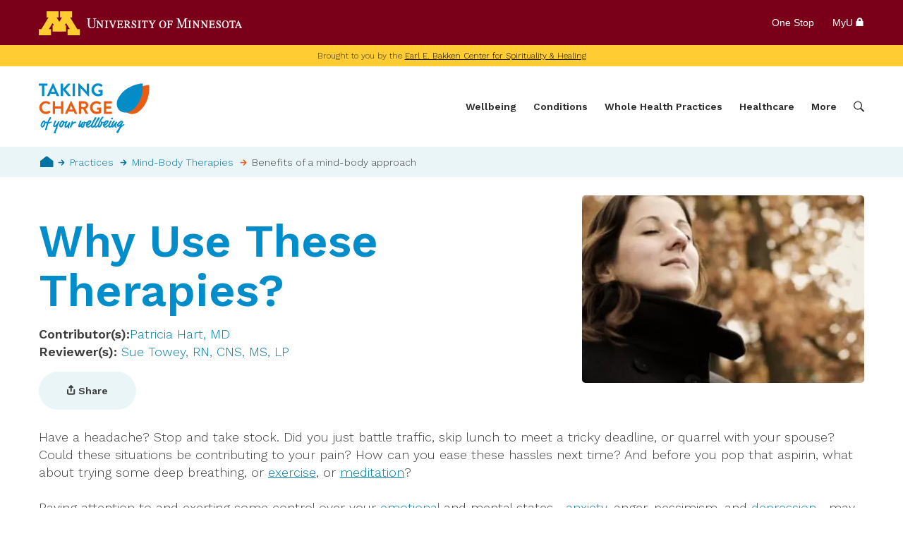

--- FILE ---
content_type: text/html; charset=UTF-8
request_url: https://www.takingcharge.csh.umn.edu/why-use-these-therapies
body_size: 79991
content:
<!DOCTYPE html>
<html lang="en" dir="ltr" prefix="og: https://ogp.me/ns#">
  <head>
    <meta charset="utf-8" />
<meta name="description" content="Have a headache? Stop and take stock. Did you just battle traffic, skip lunch to meet a tricky deadline, or quarrel with your spouse? Could these situations be contributing to your pain? How can you ease these hassles next time? And before you pop that aspirin, what about trying some deep breathing, or exercise, or meditation?" />
<meta property="og:site_name" content="Taking Charge of Your Wellbeing" />
<meta property="og:url" content="https://www.takingcharge.csh.umn.edu/why-use-these-therapies" />
<meta property="og:title" content="Why Use These Therapies? | Taking Charge of Your Wellbeing" />
<meta property="og:image" content="https://www.takingcharge.csh.umn.edu/sites/default/files/styles/social_share/public/images/thumbnails/breathing_0.JPG?itok=soRiEmDY" />
<meta name="Generator" content="Drupal 10 (https://www.drupal.org)" />
<meta name="MobileOptimized" content="width" />
<meta name="HandheldFriendly" content="true" />
<meta name="viewport" content="width=device-width, initial-scale=1.0" />
<script type="application/ld+json">{
    "@context": "https://schema.org",
    "@graph": [
        {
            "@type": "Article",
            "headline": "Why Use These Therapies?",
            "image": {
                "@type": "ImageObject",
                "url": "https://www.takingcharge.csh.umn.edu/sites/default/files/styles/max_1300x1300/public/images/thumbnails/breathing_0.JPG.webp?itok=UE7xQphB"
            },
            "datePublished": "1404-01-17 12:35:57",
            "isAccessibleForFree": "True",
            "publisher": {
                "@type": "Organization",
                "name": "Taking Charge of Your Wellbeing",
                "url": "https://www.takingcharge.csh.umn.edu/",
                "logo": {
                    "@type": "ImageObject",
                    "url": "https://www.takingcharge.csh.umn.edu//themes/takingcharge/logo-new.svg",
                    "width": "157",
                    "height": "72"
                }
            },
            "mainEntityOfPage": "https://www.takingcharge.csh.umn.edu/why-use-these-therapies"
        }
    ]
}</script>
<link rel="canonical" href="https://www.takingcharge.csh.umn.edu/why-use-these-therapies" />
<link rel="shortlink" href="https://www.takingcharge.csh.umn.edu/node/343" />

    <title>Why Use These Therapies? | Taking Charge of Your Wellbeing</title>
    <script type="application/ld+json">
    {
      "@context" : "https://schema.org",
      "@type" : "WebSite",
      "name" : "Taking Charge of Your Health & Wellbeing",
      "url" : "https://www.takingcharge.csh.umn.edu/",
      "potentialAction": {
        "@type": "SearchAction",
        "target": {
          "@type": "EntryPoint",
          "urlTemplate": "https://www.takingcharge.csh.umn.edu/search/{search_term_string}"
        },
        "query-input": "required name=search_term_string"
      }
    }
    </script>
    <link rel="shortcut icon" href="/themes/takingcharge/images/favicon.ico" type="image/x-icon" />
    <link rel="stylesheet" media="all" href="/sites/default/files/css/css_s_TVZslP8CiTJmEhXWmAJ_SzETIkgaRGkoQYytqLB0I.css?delta=0&amp;language=en&amp;theme=takingcharge&amp;include=eJyFjdEKwyAMRX8oKOyHStRgXVOVRLv279e1Kxt72Uvgnnu48UXIBukV2eAdVwhqgw43XxhobZzydNXvCBUFo2Ad9Wo-xPRcu-OkIwUQ0lqypoWGmXK3P9k4IZxqSbn9VbVt--8Iummj2TpUgobTjvyIEslGLg4Zmtv9iMfGKX2B1wgpLIkeao9r5hI60xN0IWbY" />
<link rel="stylesheet" media="all" href="/sites/default/files/css/css_mteeGSeUuOegRn-trPy-3E-9XlZxnNiDJVf2_D6G6hk.css?delta=1&amp;language=en&amp;theme=takingcharge&amp;include=eJyFjdEKwyAMRX8oKOyHStRgXVOVRLv279e1Kxt72Uvgnnu48UXIBukV2eAdVwhqgw43XxhobZzydNXvCBUFo2Ad9Wo-xPRcu-OkIwUQ0lqypoWGmXK3P9k4IZxqSbn9VbVt--8Iummj2TpUgobTjvyIEslGLg4Zmtv9iMfGKX2B1wgpLIkeao9r5hI60xN0IWbY" />
<link rel="stylesheet" media="print" href="/sites/default/files/css/css_NZHT1fA18ImyM0ZzspgPrh5rz9rDvYhWMDcd4mHLo4A.css?delta=2&amp;language=en&amp;theme=takingcharge&amp;include=eJyFjdEKwyAMRX8oKOyHStRgXVOVRLv279e1Kxt72Uvgnnu48UXIBukV2eAdVwhqgw43XxhobZzydNXvCBUFo2Ad9Wo-xPRcu-OkIwUQ0lqypoWGmXK3P9k4IZxqSbn9VbVt--8Iummj2TpUgobTjvyIEslGLg4Zmtv9iMfGKX2B1wgpLIkeao9r5hI60xN0IWbY" />

    <script type="application/json" data-drupal-selector="drupal-settings-json">{"path":{"baseUrl":"\/","pathPrefix":"","currentPath":"node\/343","currentPathIsAdmin":false,"isFront":false,"currentLanguage":"en"},"pluralDelimiter":"\u0003","suppressDeprecationErrors":true,"gtag":{"tagId":"","consentMode":false,"otherIds":[],"events":[],"additionalConfigInfo":[]},"ajaxPageState":{"libraries":"[base64]","theme":"takingcharge","theme_token":null},"ajaxTrustedUrl":{"\/search":true},"gtm":{"tagId":null,"settings":{"data_layer":"dataLayer","include_environment":false},"tagIds":["GTM-TMF4Q6T"]},"responsive_menu":{"position":"left","theme":"theme-dark","pagedim":"pagedim","modifyViewport":true,"use_bootstrap":false,"breakpoint":"screen and (min-width: 1024px)","drag":false},"data":{"extlink":{"extTarget":true,"extTargetAppendNewWindowLabel":"(opens in a new window)","extTargetNoOverride":false,"extNofollow":false,"extTitleNoOverride":false,"extNoreferrer":false,"extFollowNoOverride":false,"extClass":"0","extLabel":"(link is external)","extImgClass":false,"extSubdomains":false,"extExclude":"(www\\.takingcharge\\.csh\\.umn\\.edu)","extInclude":"","extCssExclude":".umnhf","extCssInclude":"","extCssExplicit":"","extAlert":false,"extAlertText":"This link will take you to an external web site. We are not responsible for their content.","extHideIcons":false,"mailtoClass":"0","telClass":"","mailtoLabel":"(link sends email)","telLabel":"(link is a phone number)","extUseFontAwesome":false,"extIconPlacement":"append","extPreventOrphan":false,"extFaLinkClasses":"fa fa-external-link","extFaMailtoClasses":"fa fa-envelope-o","extAdditionalLinkClasses":"","extAdditionalMailtoClasses":"","extAdditionalTelClasses":"","extFaTelClasses":"fa fa-phone","whitelistedDomains":null,"extExcludeNoreferrer":""}},"field_group":{"html_element":{"mode":"submenu_none","context":"view","settings":{"classes":"header-left","show_empty_fields":false,"id":"","element":"div","show_label":false,"label_element":"h3","label_element_classes":"","attributes":"","effect":"none","speed":"fast"}},"link":{"mode":"teaser","context":"view","settings":{"classes":"","show_empty_fields":false,"id":"","target":"field_link_menu","custom_uri":"","target_attribute":"default"}}},"TBMegaMenu":{"TBElementsCounter":{"column":null},"theme":"takingcharge","tbm-primary-links":{"arrows":"0"}},"user":{"uid":0,"permissionsHash":"78a1e34309a3386426dac46d41dd7484d20f15e429042da841242eabf4520e38"}}</script>
<script src="/core/assets/vendor/jquery/jquery.min.js?v=3.7.1"></script>
<script src="/core/misc/drupalSettingsLoader.js?v=10.6.2"></script>
<script src="https://script.crazyegg.com/pages/scripts/0103/1236.js" async></script>
<script src="/modules/contrib/google_tag/js/gtag.js?t8te4v"></script>
<script src="/modules/contrib/google_tag/js/gtm.js?t8te4v"></script>
<script src="/themes/takingcharge/js/jquery.once.min.js?v=10.6.2"></script>

  </head>
  <body class="node-published">
        <a href="#main-content" class="visually-hidden focusable">
      Skip to main content
    </a>

    <noscript><iframe src="https://www.googletagmanager.com/ns.html?id=GTM-TMF4Q6T"
                  height="0" width="0" style="display:none;visibility:hidden"></iframe></noscript>

      <div class="dialog-off-canvas-main-canvas" data-off-canvas-main-canvas>
    <div id="page-wrapper">
  <div id="page">
    <!-- BEGIN UofM HEADER -->
    <header class="umnhf" id="umnhf-h" role="banner">
      <div class="umnhf-inner">
        <!-- Skip Links: Give your nav and content elements the appropriate ID attributes -->
        <div id="skipLinks"><a href="#navigation-primary">Main navigation</a><a href="#main-content">Main content</a></div>
        <div class="printer"><div class="left"></div><div class="right"><strong>University of Minnesota</strong><br />https://twin-cities.umn.edu/<br />612-625-5000</div></div>
        <div class="umnhf" id="umnhf-h-mast">
          <a class="umnhf" id="umnhf-h-logo" href="https://twin-cities.umn.edu/"><span>Go to the U of M home page</span></a>
          <ul class="umnhf" id="umnhf-h-ql">
            <li><a href="https://onestop.umn.edu/">One Stop</a></li>
            <li class="umnhf"><a href="https://www.myu.umn.edu/">MyU <span class="my-u"></span></a></li>
          </ul>
          <!-- Button below is for dropdown toggle, only visible on mobile screens. If using
                a non-dropdown version you can delete this tag -->
          <button class="umnhf" id="umnhf-m-search">Search</button>
        </div>
      </div>
    </header>
    <!-- END HEADER -->
    <div class="layout-container">

      <header role="banner">
        <div class="header-top">
          <div>Brought to you by the <a href="https://www.csh.umn.edu/" rel="nofollow">Earl E. Bakken Center for Spirituality & Healing</a></div>
        </div>
          <div class="region-header">
    <div id="block-takingcharge-branding">
  
    
        <a href="/" rel="home">
      <img src="/themes/takingcharge/logo-new.svg" alt="Home" />
    </a>
      
</div>
<div id="block-responsivemenumobileicon" class="responsive-menu-toggle-wrapper responsive-menu-toggle no-print">
  
    
      <a id="toggle-icon" class="toggle responsive-menu-toggle-icon" title="Menu" href="#off-canvas">
  <span class="icon"></span><span class="label">Menu</span>
</a>
  </div>
<div id="block-primarylinks-2">
  
    
      <style type="text/css">
  .tbm.animate .tbm-item > .tbm-submenu, .tbm.animate.slide .tbm-item > .tbm-submenu > div {
    transition-delay: 200ms;  -webkit-transition-delay: 200ms;  -ms-transition-delay: 200ms;  -o-transition-delay: 200ms;  transition-duration: 300ms;  -webkit-transition-duration: 300ms;  -ms-transition-duration: 300ms;  -o-transition-duration: 300ms;
  }
</style>
<nav  class="tbm tbm-primary-links tbm-no-arrows animate slide" id="tbm-primary-links" data-breakpoint="1023" data-duration="300" data-delay="200" aria-label="primary-links navigation">
      <button class="tbm-button" type="button" aria-label="Toggle Menu Button">
      <span class="tbm-button-container">
        <span></span>
        <span></span>
        <span></span>
        <span></span>
      </span>
    </button>
    <div id="tbm-wrapper" class="tbm-collapse  always-show">
    <ul  class="tbm-nav level-0 items-5" role="list" >
                  <li  class="tbm-item level-1 tbm-item--has-dropdown" aria-level="1" >
          <div class="tbm-link-container">
                  <a href="/wellbeing"  class="tbm-link level-1 tbm-toggle" aria-expanded="false">
                      Wellbeing
              </a>
                      <button class="tbm-submenu-toggle"><span class="visually-hidden">Toggle submenu</span></button>
              </div>
        <div  class="tbm-submenu tbm-item-child" role="list">
      <div  class="tbm-row">
  <div class="views-element-container"><div class="view view-menu-features view-id-menu_features view-display-id-default js-view-dom-id-2c1c4a1d818bd9c4ba49a309977d23c0b6cbf92409a6f463dad42f3f3c87b906">
  
  
  

  
  
  

      <div class="views-row"><div class="node node--type-menu-feature node--view-mode-teaser ds-1col clearfix">

  

  <a href="/set-goal" class="field-group-link">
            <div class="field-image field field--name-field-image field--type-image field--label-hidden field-item">  <img src="/sites/default/files/styles/menu_feature/public/1%20-%20header%20illustrations/Goal%20Setting_0.png.webp?itok=QujwDcT6" width="176" height="80" alt="illustration of a person checking circles" loading="lazy" />


</div>
      
            <div class="node-title field field--name-node-title field--type-ds field--label-hidden field-item"><span>
  Set a Goal
</span>
</div>
      </a>

</div>


</div>
    <div class="views-row"><div class="node node--type-menu-feature node--view-mode-teaser ds-1col clearfix">

  

  <a href="/wellbeing-assessment" class="field-group-link">
            <div class="field-image field field--name-field-image field--type-image field--label-hidden field-item">  <img src="/sites/default/files/styles/menu_feature/public/images/iStock_000007963360Large_0.jpg.webp?itok=MG2ceCkB" width="176" height="80" alt="grassy path forward" loading="lazy" />


</div>
      
            <div class="node-title field field--name-node-title field--type-ds field--label-hidden field-item"><span>
  Wellbeing Assessment
</span>
</div>
      </a>

</div>

</div>
    <div class="views-row"><div class="node node--type-menu-feature node--view-mode-teaser ds-1col clearfix">

  

  <a href="/wellbeing" class="field-group-link">
            <div class="field-image field field--name-field-image field--type-image field--label-hidden field-item">  <img src="/sites/default/files/styles/menu_feature/public/3-%20wellbeing%20model%20and%20components/wellbeing%20model%20transparent%201.png.webp?itok=4JXJFkRs" width="176" height="80" alt="wellbeing model: Health, Environment, Relationships, Community, Purpose, and Security" loading="lazy" />


</div>
      
            <div class="node-title field field--name-node-title field--type-ds field--label-hidden field-item"><span>
  The Wellbeing Model
</span>
</div>
      </a>

</div>

</div>

    

  
  

  
  
</div>
</div>

      <div  class="tbm-column span12">
  <div class="tbm-column-inner">
               <ul  class="tbm-subnav level-1 items-1" role="list">
                  <li  class="tbm-item level-2 tbm-group" aria-level="2" >
          <div class="tbm-link-container">
                  <a href="/wellbeing"  class="tbm-link level-2 tbm-group-title" aria-expanded="false">
                      Wellbeing Topics
              </a>
                  </div>
        <div  class="tbm-group-container tbm-item-child" role="list">
      <div  class="tbm-row">
  <div class="views-element-container"><div class="view view-menu-features view-id-menu_features view-display-id-default js-view-dom-id-a388c44e9a99719e23011bfea32a1351d8256b044692d7560d8cb9685ea1d44d">
  
  
  

  
  
  

    

  
  

  
  
</div>
</div>

      <div  class="tbm-column span6">
  <div class="tbm-column-inner">
               <ul  class="tbm-subnav level-2 items-4" role="list">
                  <li  class="tbm-item level-3" aria-level="3" >
          <div class="tbm-link-container">
                  <a href="/physical-activity-fitness"  class="tbm-link level-3">
                      Activity &amp; Exercise
              </a>
                  </div>
        
  </li>

                  <li  class="tbm-item level-3" aria-level="3" >
          <div class="tbm-link-container">
                  <a href="https://www.takingcharge.csh.umn.edu/arts-wellbeing-0"  class="tbm-link level-3" title="Learn about how arts, like dance, music, painting, or theaLearn how participating in creative activities can greatly enhance our physical, mental, and emotional wellbeing. ">
                      Arts &amp; Wellbeing
              </a>
                  </div>
        
  </li>

                  <li  class="tbm-item level-3" aria-level="3" >
          <div class="tbm-link-container">
                  <a href="/diet-nutrition"  class="tbm-link level-3">
                      Food and Wellbeing
              </a>
                  </div>
        
  </li>

                  <li  class="tbm-item level-3" aria-level="3" >
          <div class="tbm-link-container">
                  <a href="/planetary-health"  class="tbm-link level-3">
                      Planetary Health
              </a>
                  </div>
        
  </li>

  </ul>

      </div>
</div>

      <div  class="tbm-column span6">
  <div class="tbm-column-inner">
               <ul  class="tbm-subnav level-2 items-7" role="list">
                  <li  class="tbm-item level-3" aria-level="3" >
          <div class="tbm-link-container">
                  <a href="/mindfulness"  class="tbm-link level-3">
                      Mindfulness
              </a>
                  </div>
        
  </li>

                  <li  class="tbm-item level-3" aria-level="3" >
          <div class="tbm-link-container">
                  <a href="/purpose-spirituality"  class="tbm-link level-3">
                      Purpose &amp; Spirituality
              </a>
                  </div>
        
  </li>

                  <li  class="tbm-item level-3" aria-level="3" >
          <div class="tbm-link-container">
                  <a href="/relationships"  class="tbm-link level-3">
                      Relationships &amp; Belonging
              </a>
                  </div>
        
  </li>

                  <li  class="tbm-item level-3" aria-level="3" >
          <div class="tbm-link-container">
                  <a href="/safety-security"  class="tbm-link level-3">
                      Safety &amp; Security
              </a>
                  </div>
        
  </li>

                  <li  class="tbm-item level-3" aria-level="3" >
          <div class="tbm-link-container">
                  <a href="/sleep"  class="tbm-link level-3">
                      Sleep
              </a>
                  </div>
        
  </li>

                  <li  class="tbm-item level-3" aria-level="3" >
          <div class="tbm-link-container">
                  <a href="/wellbeing-experts"  class="tbm-link level-3">
                      Wellbeing Experts
              </a>
                  </div>
        
  </li>

  </ul>

      </div>
</div>

  </div>

  </div>

  </li>

  </ul>

      </div>
</div>

  </div>

  </div>

  </li>

                  <li  class="tbm-item level-1 tbm-item--has-dropdown" aria-level="1" >
          <div class="tbm-link-container">
                  <a href="/conditions"  class="tbm-link level-1 tbm-toggle" aria-expanded="false">
                      Conditions
              </a>
                      <button class="tbm-submenu-toggle"><span class="visually-hidden">Toggle submenu</span></button>
              </div>
        <div  class="tbm-submenu tbm-item-child" role="list">
      <div  class="tbm-row">
  <div class="views-element-container"><div class="view view-menu-features view-id-menu_features view-display-id-default js-view-dom-id-ce78eb8bddb5ca30dd4a45d1fb0fc2474ecbdf687c8456c6468a3d37a4904d71">
  
  
  

  
  
  

      <div class="views-row"><div class="node node--type-menu-feature node--view-mode-teaser ds-1col clearfix">

  

  <a href="/survivorship" class="field-group-link">
            <div class="field-image field field--name-field-image field--type-image field--label-hidden field-item">  <img src="/sites/default/files/styles/menu_feature/public/2-%20stock%20images%202023/survivorship%20man%20holding%20coffee.jpg.webp?itok=UFikvslN" width="176" height="80" alt="man holding a coffee" loading="lazy" />


</div>
      
            <div class="node-title field field--name-node-title field--type-ds field--label-hidden field-item"><span>
  Cancer and Rare Disease Survivorship
</span>
</div>
      </a>

</div>

</div>
    <div class="views-row"><div class="node node--type-menu-feature node--view-mode-teaser ds-1col clearfix">

  

  <a href="/stress-mastery" class="field-group-link">
            <div class="field-image field field--name-field-image field--type-image field--label-hidden field-item">  <img src="/sites/default/files/styles/menu_feature/public/styles/menu_feature/public/menu%20feature%20stress%20mastery%20iStock-1433858575.jpg.webp?itok=H8gD7E19" width="176" height="80" alt="person petting golden retriever " loading="lazy" />


</div>
      
            <div class="node-title field field--name-node-title field--type-ds field--label-hidden field-item"><span>
  Stress Mastery
</span>
</div>
      </a>

</div>

</div>
    <div class="views-row"><div class="node node--type-menu-feature node--view-mode-teaser ds-1col clearfix">

  

  <a href="/parkinsons" class="field-group-link">
            <div class="field-image field field--name-field-image field--type-image field--label-hidden field-item">  <img src="/sites/default/files/styles/menu_feature/public/2-%20stock%20images%202023/Parkinson%27s%20disease%20iStock-1413192262.jpg.webp?itok=QFFRlM24" width="176" height="80" alt="neurological receptors" loading="lazy" />


</div>
      
            <div class="node-title field field--name-node-title field--type-ds field--label-hidden field-item"><span>
  Parkinson&#039;s Disease
</span>
</div>
      </a>

</div>

</div>

    

  
  

  
  
</div>
</div>

      <div  class="tbm-column span12">
  <div class="tbm-column-inner">
               <ul  class="tbm-subnav level-1 items-1" role="list">
                  <li  class="tbm-item level-2 tbm-group" aria-level="2" >
          <div class="tbm-link-container">
                  <a href="/conditions"  class="tbm-link level-2 tbm-group-title" aria-expanded="false">
                      Conditions A-Z
              </a>
                  </div>
        <div  class="tbm-group-container tbm-item-child" role="list">
      <div  class="tbm-row">
  <div class="views-element-container"><div class="view view-menu-features view-id-menu_features view-display-id-default js-view-dom-id-6eea6272c703dda9d3626a553c45fbbd9eab37b97305abcaa0710b8764f969da">
  
  
  

  
  
  

    

  
  

  
  
</div>
</div>

      <div  class="tbm-column span4">
  <div class="tbm-column-inner">
               <ul  class="tbm-subnav level-2 items-5" role="list">
                  <li  class="tbm-item level-3" aria-level="3" >
          <div class="tbm-link-container">
                  <a href="/anxiety-depression"  class="tbm-link level-3">
                      Anxiety &amp; Depression
              </a>
                  </div>
        
  </li>

                  <li  class="tbm-item level-3" aria-level="3" >
          <div class="tbm-link-container">
                  <a href="/arthritis"  class="tbm-link level-3">
                      Arthritis
              </a>
                  </div>
        
  </li>

                  <li  class="tbm-item level-3" aria-level="3" >
          <div class="tbm-link-container">
                  <a href="/autism-spectrum-disorders"  class="tbm-link level-3">
                      Autism Spectrum Disorders
              </a>
                  </div>
        
  </li>

                  <li  class="tbm-item level-3" aria-level="3" >
          <div class="tbm-link-container">
                  <a href="/back-pain"  class="tbm-link level-3">
                      Back Pain
              </a>
                  </div>
        
  </li>

                  <li  class="tbm-item level-3" aria-level="3" >
          <div class="tbm-link-container">
                  <a href="/survivorship/"  class="tbm-link level-3">
                      Cancer and Rare Disease Survivorship
              </a>
                  </div>
        
  </li>

  </ul>

      </div>
</div>

      <div  class="tbm-column span4">
  <div class="tbm-column-inner">
               <ul  class="tbm-subnav level-2 items-4" role="list">
                  <li  class="tbm-item level-3" aria-level="3" >
          <div class="tbm-link-container">
                  <a href="/covid-19-and-anxiety"  class="tbm-link level-3">
                      COVID-19
              </a>
                  </div>
        
  </li>

                  <li  class="tbm-item level-3" aria-level="3" >
          <div class="tbm-link-container">
                  <a href="/diabetes"  class="tbm-link level-3">
                      Diabetes
              </a>
                  </div>
        
  </li>

                  <li  class="tbm-item level-3" aria-level="3" >
          <div class="tbm-link-container">
                  <a href="/end-life-and-hospice-care"  class="tbm-link level-3">
                      End of Life
              </a>
                  </div>
        
  </li>

                  <li  class="tbm-item level-3" aria-level="3" >
          <div class="tbm-link-container">
                  <a href="/heart-disease"  class="tbm-link level-3">
                      Heart Disease
              </a>
                  </div>
        
  </li>

  </ul>

      </div>
</div>

      <div  class="tbm-column span4">
  <div class="tbm-column-inner">
               <ul  class="tbm-subnav level-2 items-6" role="list">
                  <li  class="tbm-item level-3" aria-level="3" >
          <div class="tbm-link-container">
                  <a href="/irritable-bowel-syndrome"  class="tbm-link level-3">
                      Irritable Bowel Syndrome
              </a>
                  </div>
        
  </li>

                  <li  class="tbm-item level-3" aria-level="3" >
          <div class="tbm-link-container">
                  <a href="/menopause"  class="tbm-link level-3">
                      Menopause
              </a>
                  </div>
        
  </li>

                  <li  class="tbm-item level-3" aria-level="3" >
          <div class="tbm-link-container">
                  <a href="/headaches-migraines"  class="tbm-link level-3">
                      Headaches and Migraines
              </a>
                  </div>
        
  </li>

                  <li  class="tbm-item level-3" aria-level="3" >
          <div class="tbm-link-container">
                  <a href="/parkinsons"  class="tbm-link level-3">
                      Parkinson&#039;s Disease
              </a>
                  </div>
        
  </li>

                  <li  class="tbm-item level-3" aria-level="3" >
          <div class="tbm-link-container">
                  <a href="/holistic-pregnancy-childbirth"  class="tbm-link level-3">
                      Pregnancy
              </a>
                  </div>
        
  </li>

                  <li  class="tbm-item level-3" aria-level="3" >
          <div class="tbm-link-container">
                  <a href="/stress-mastery"  class="tbm-link level-3">
                      Stress Mastery
              </a>
                  </div>
        
  </li>

  </ul>

      </div>
</div>

  </div>

  </div>

  </li>

  </ul>

      </div>
</div>

  </div>

  </div>

  </li>

                  <li  class="tbm-item level-1 tbm-item--has-dropdown" aria-level="1" >
          <div class="tbm-link-container">
                  <a href="/practices"  class="tbm-link level-1 tbm-toggle" aria-expanded="false">
                      Whole Health Practices
              </a>
                      <button class="tbm-submenu-toggle"><span class="visually-hidden">Toggle submenu</span></button>
              </div>
        <div  class="tbm-submenu tbm-item-child" role="list">
      <div  class="tbm-row">
  <div class="views-element-container"><div class="view view-menu-features view-id-menu_features view-display-id-default js-view-dom-id-d085b14adb7ccb3acc0198b4c27f69172f68ec4731a070e1301b6aaee4d6b45c">
  
  
  

  
  
  

      <div class="views-row"><div class="node node--type-menu-feature node--view-mode-teaser ds-1col clearfix">

  

  <a href="/what-are-holistic-practices" class="field-group-link">
            <div class="field-image field field--name-field-image field--type-image field--label-hidden field-item">  <img src="/sites/default/files/styles/menu_feature/public/2-%20stock%20images%202023/iStock-839989380.jpg.webp?itok=b_2ibin2" width="176" height="80" alt="canoe on a lake" loading="lazy" />


</div>
      
            <div class="node-title field field--name-node-title field--type-ds field--label-hidden field-item"><span>
  What are whole health practices
</span>
</div>
      </a>

</div>

</div>
    <div class="views-row"><div class="node node--type-menu-feature node--view-mode-teaser ds-1col clearfix">

  

  <a href="/healing-environment" class="field-group-link">
            <div class="field-image field field--name-field-image field--type-image field--label-hidden field-item">  <img src="/sites/default/files/styles/menu_feature/public/images/xHealing%20env%20theme.jpg.webp?itok=xWaBiNp9" width="176" height="80" alt="forest path" loading="lazy" />


</div>
      
            <div class="node-title field field--name-node-title field--type-ds field--label-hidden field-item"><span>
  Healing Environment
</span>
</div>
      </a>

</div>

</div>
    <div class="views-row"><div class="node node--type-menu-feature node--view-mode-teaser ds-1col clearfix">

  

  <a href="/tibetan-medicine" class="field-group-link">
            <div class="field-image field field--name-field-image field--type-image field--label-hidden field-item">  <img src="/sites/default/files/styles/menu_feature/public/2-%20stock%20images%202023/Tibetan%20Medicine.jpeg.webp?itok=iNAA0P8S" width="176" height="80" alt="diagram of anatomy" loading="lazy" />


</div>
      
            <div class="node-title field field--name-node-title field--type-ds field--label-hidden field-item"><span>
  Tibetan Medicine
</span>
</div>
      </a>

</div>


</div>
    <div class="views-row"><div class="node node--type-menu-feature node--view-mode-teaser ds-1col clearfix">

  

  <a href="/health-coaching-primary-care" class="field-group-link">
            <div class="field-image field field--name-field-image field--type-image field--label-hidden field-item">  <img src="/sites/default/files/styles/menu_feature/public/2-%20stock%20images%202023/Health%20Coaching%20in%20Primary%20Care%20iStock-1256907159.jpg.webp?itok=72LTqdjt" width="176" height="80" alt="person giving advice to someone else" loading="lazy" />


</div>
      
            <div class="node-title field field--name-node-title field--type-ds field--label-hidden field-item"><span>
  Health Coaching in Primary Care
</span>
</div>
      </a>

</div>

</div>

    

  
  

  
  
</div>
</div>

      <div  class="tbm-column span12">
  <div class="tbm-column-inner">
               <ul  class="tbm-subnav level-1 items-1" role="list">
                  <li  class="tbm-item level-2 tbm-group" aria-level="2" >
          <div class="tbm-link-container">
                  <a href="/practices"  class="tbm-link level-2 tbm-group-title" aria-expanded="false">
                      Practices A-Z
              </a>
                  </div>
        <div  class="tbm-group-container tbm-item-child" role="list">
      <div  class="tbm-row">
  <div class="views-element-container"><div class="view view-menu-features view-id-menu_features view-display-id-default js-view-dom-id-6da12bbea8019595ac163dffe525335d6a91f0ca3248ae0357bb78b75a2fed6c">
  
  
  

  
  
  

    

  
  

  
  
</div>
</div>

      <div  class="tbm-column span4">
  <div class="tbm-column-inner">
               <ul  class="tbm-subnav level-2 items-8" role="list">
                  <li  class="tbm-item level-3" aria-level="3" >
          <div class="tbm-link-container">
                  <a href="/acupuncture-and-traditional-chinese-medicine"  class="tbm-link level-3">
                      Acupuncture &amp; TCM
              </a>
                  </div>
        
  </li>

                  <li  class="tbm-item level-3" aria-level="3" >
          <div class="tbm-link-container">
                  <a href="/aromatherapy"  class="tbm-link level-3">
                      Aromatherapy
              </a>
                  </div>
        
  </li>

                  <li  class="tbm-item level-3" aria-level="3" >
          <div class="tbm-link-container">
                  <a href="/ayurvedic-medicine"  class="tbm-link level-3">
                      Ayurvedic Medicine
              </a>
                  </div>
        
  </li>

                  <li  class="tbm-item level-3" aria-level="3" >
          <div class="tbm-link-container">
                  <a href="/botanical-medicine"  class="tbm-link level-3">
                      Botanical Medicine
              </a>
                  </div>
        
  </li>

                  <li  class="tbm-item level-3" aria-level="3" >
          <div class="tbm-link-container">
                  <a href="/chiropractic"  class="tbm-link level-3">
                      Chiropractic
              </a>
                  </div>
        
  </li>

                  <li  class="tbm-item level-3" aria-level="3" >
          <div class="tbm-link-container">
                  <a href="/clinical-hypnosis"  class="tbm-link level-3">
                      Clinical Hypnosis
              </a>
                  </div>
        
  </li>

                  <li  class="tbm-item level-3" aria-level="3" >
          <div class="tbm-link-container">
                  <a href="/craniosacral-therapy"  class="tbm-link level-3">
                      Craniosacral Therapy
              </a>
                  </div>
        
  </li>

                  <li  class="tbm-item level-3" aria-level="3" >
          <div class="tbm-link-container">
                  <a href="/creative-therapies"  class="tbm-link level-3">
                      Creative Therapies
              </a>
                  </div>
        
  </li>

  </ul>

      </div>
</div>

      <div  class="tbm-column span4">
  <div class="tbm-column-inner">
               <ul  class="tbm-subnav level-2 items-9" role="list">
                  <li  class="tbm-item level-3" aria-level="3" >
          <div class="tbm-link-container">
                  <a href="/food-medicine"  class="tbm-link level-3">
                      Food as Medicine
              </a>
                  </div>
        
  </li>

                  <li  class="tbm-item level-3" aria-level="3" >
          <div class="tbm-link-container">
                  <a href="/guided-imagery"  class="tbm-link level-3">
                      Guided Imagery
              </a>
                  </div>
        
  </li>

                  <li  class="tbm-item level-3" aria-level="3" >
          <div class="tbm-link-container">
                  <a href="/healing-environment"  class="tbm-link level-3">
                      Healing Environment
              </a>
                  </div>
        
  </li>

                  <li  class="tbm-item level-3" aria-level="3" >
          <div class="tbm-link-container">
                  <a href="/healing-touch"  class="tbm-link level-3">
                      Healing Touch
              </a>
                  </div>
        
  </li>

      
                  <li  class="tbm-item level-3" aria-level="3" >
          <div class="tbm-link-container">
                  <a href="/massage-therapy"  class="tbm-link level-3">
                      Massage Therapy
              </a>
                  </div>
        
  </li>

                  <li  class="tbm-item level-3" aria-level="3" >
          <div class="tbm-link-container">
                  <a href="/mind-body-therapies"  class="tbm-link level-3">
                      Mind Body Therapies
              </a>
                  </div>
        
  </li>

                  <li  class="tbm-item level-3" aria-level="3" >
          <div class="tbm-link-container">
                  <a href="/mindfulness"  class="tbm-link level-3">
                      Mindfulness
              </a>
                  </div>
        
  </li>

                  <li  class="tbm-item level-3" aria-level="3" >
          <div class="tbm-link-container">
                  <a href="/naturopathy"  class="tbm-link level-3">
                      Naturopathy
              </a>
                  </div>
        
  </li>

  </ul>

      </div>
</div>

      <div  class="tbm-column span4">
  <div class="tbm-column-inner">
               <ul  class="tbm-subnav level-2 items-8" role="list">
                  <li  class="tbm-item level-3" aria-level="3" >
          <div class="tbm-link-container">
                  <a href="/osteopathic-medicine"  class="tbm-link level-3">
                      Osteopathic Medicine
              </a>
                  </div>
        
  </li>

                  <li  class="tbm-item level-3" aria-level="3" >
          <div class="tbm-link-container">
                  <a href="/qigong"  class="tbm-link level-3">
                      Qigong
              </a>
                  </div>
        
  </li>

                  <li  class="tbm-item level-3" aria-level="3" >
          <div class="tbm-link-container">
                  <a href="/reflexology"  class="tbm-link level-3">
                      Refloxology
              </a>
                  </div>
        
  </li>

                  <li  class="tbm-item level-3" aria-level="3" >
          <div class="tbm-link-container">
                  <a href="/reiki"  class="tbm-link level-3">
                      Reiki
              </a>
                  </div>
        
  </li>

                  <li  class="tbm-item level-3" aria-level="3" >
          <div class="tbm-link-container">
                  <a href="/shiatsu"  class="tbm-link level-3">
                      Shiatsu
              </a>
                  </div>
        
  </li>

                  <li  class="tbm-item level-3" aria-level="3" >
          <div class="tbm-link-container">
                  <a href="/therapeutic-touch"  class="tbm-link level-3">
                      Therapeutic Touch
              </a>
                  </div>
        
  </li>

      
                  <li  class="tbm-item level-3" aria-level="3" >
          <div class="tbm-link-container">
                  <a href="/yoga"  class="tbm-link level-3">
                      Yoga
              </a>
                  </div>
        
  </li>

  </ul>

      </div>
</div>

  </div>

  </div>

  </li>

  </ul>

      </div>
</div>

  </div>

  </div>

  </li>

                  <li  class="tbm-item level-1 tbm-item--has-dropdown" aria-level="1" >
          <div class="tbm-link-container">
                  <a href="/navigate-healthcare-system"  class="tbm-link level-1 tbm-toggle" aria-expanded="false">
                      Healthcare
              </a>
                      <button class="tbm-submenu-toggle"><span class="visually-hidden">Toggle submenu</span></button>
              </div>
        <div  class="tbm-submenu tbm-item-child" role="list">
      <div  class="tbm-row">
  <div class="views-element-container"><div class="view view-menu-features view-id-menu_features view-display-id-default js-view-dom-id-8c0391bbb7127a2689c40a424bd4331fda687d81481499f8a1b496d718c576e9">
  
  
  

  
  
  

      <div class="views-row"><div class="node node--type-menu-feature node--view-mode-teaser ds-1col clearfix">

  

  <a href="/how-does-culture-affect-healthcare" class="field-group-link">
            <div class="field-image field field--name-field-image field--type-image field--label-hidden field-item">  <img src="/sites/default/files/styles/menu_feature/public/images/inline/hands%20in%20heart.jpg.webp?itok=B9sItDHt" width="176" height="80" alt="hands together as a heart" loading="lazy" />


</div>
      
            <div class="node-title field field--name-node-title field--type-ds field--label-hidden field-item"><span>
  Culture &amp; healthcare
</span>
</div>
      </a>

</div>


</div>
    <div class="views-row"><div class="node node--type-menu-feature node--view-mode-teaser ds-1col clearfix">

  

  <a href="https://csh.umn.edu/for-community/programs-for-health-professionals/programs-and-resources-for-health-professionals" class="field-group-link">
            <div class="field-image field field--name-field-image field--type-image field--label-hidden field-item">  <img src="/sites/default/files/styles/menu_feature/public/2-%20stock%20images%202023/online%20learning%20and%20certificates%20iStock-909157366.jpg.webp?itok=Dtz7kYMN" width="176" height="80" alt="laptop leaning on a stack of books" loading="lazy" />


</div>
      
            <div class="node-title field field--name-node-title field--type-ds field--label-hidden field-item"><span>
  Online certificates &amp; classes
</span>
</div>
      </a>

</div>


</div>
    <div class="views-row"><div class="node node--type-menu-feature node--view-mode-teaser ds-1col clearfix">

  

  <a href="/choosing-integrative-healthcare" class="field-group-link">
            <div class="field-image field field--name-field-image field--type-image field--label-hidden field-item">  <img src="/sites/default/files/styles/menu_feature/public/images/thumbnails/Aromatherapy.jpg.webp?itok=oC7-xHbZ" width="176" height="80" alt="aromatherapy dropper" loading="lazy" />


</div>
      
            <div class="node-title field field--name-node-title field--type-ds field--label-hidden field-item"><span>
  Choosing Integrative Healthcare
</span>
</div>
      </a>

</div>

</div>

    

  
  

  
  
</div>
</div>

      <div  class="tbm-column span12">
  <div class="tbm-column-inner">
               <ul  class="tbm-subnav level-1 items-1" role="list">
                  <li  class="tbm-item level-2 tbm-group" aria-level="2" >
          <div class="tbm-link-container">
                  <a href="/navigate-healthcare-system"  class="tbm-link level-2 tbm-group-title" aria-expanded="false">
                      Navigating the Healthcare System
              </a>
                  </div>
        <div  class="tbm-group-container tbm-item-child" role="list">
      <div  class="tbm-row">
  <div class="views-element-container"><div class="view view-menu-features view-id-menu_features view-display-id-default js-view-dom-id-7591eb7451d407736a7848f54cb52f5682c7a56b62ab83b8fbb4c7b73a3d8893">
  
  
  

  
  
  

    

  
  

  
  
</div>
</div>

      <div  class="tbm-column span12">
  <div class="tbm-column-inner">
               <ul  class="tbm-subnav level-2 items-3" role="list">
                  <li  class="tbm-item level-3" aria-level="3" >
          <div class="tbm-link-container">
                  <a href="/navigate-healthcare-system/how-can-i-find-good-provider"  class="tbm-link level-3">
                      Finding a Provider
              </a>
                  </div>
        
  </li>

                  <li  class="tbm-item level-3" aria-level="3" >
          <div class="tbm-link-container">
                  <a href="/how-can-i-communicate-effectively"  class="tbm-link level-3">
                      Communication
              </a>
                  </div>
        
  </li>

                  <li  class="tbm-item level-3" aria-level="3" >
          <div class="tbm-link-container">
                  <a href="/why-take-charge"  class="tbm-link level-3">
                      Why Take Charge?
              </a>
                  </div>
        
  </li>

  </ul>

      </div>
</div>

  </div>

  </div>

  </li>

  </ul>

      </div>
</div>

  </div>

  </div>

  </li>

                  <li  class="tbm-item level-1 tbm-item--has-dropdown" aria-level="1" >
          <div class="tbm-link-container">
                  <a href="/all-topics"  class="tbm-link level-1 tbm-toggle" aria-expanded="false">
                      More
              </a>
                      <button class="tbm-submenu-toggle"><span class="visually-hidden">Toggle submenu</span></button>
              </div>
        <div  class="tbm-submenu tbm-item-child" role="list">
      <div  class="tbm-row">
  <div class="views-element-container"><div class="view view-menu-features view-id-menu_features view-display-id-default js-view-dom-id-0c67a0f31b9fd40368e55297510e93f29547a80d9ce48b555861f90f844e5eb3">
  
  
  

  
  
  

    

  
  

  
  
</div>
</div>

      <div  class="tbm-column span6">
  <div class="tbm-column-inner">
               <ul  class="tbm-subnav level-1 items-4" role="list">
                  <li  class="tbm-item level-2" aria-level="2" >
          <div class="tbm-link-container">
                  <a href="/all-topics"  class="tbm-link level-2">
                      All Topics A-Z
              </a>
                  </div>
        
  </li>

                  <li  class="tbm-item level-2" aria-level="2" >
          <div class="tbm-link-container">
                  <a href="/about-us"  class="tbm-link level-2">
                      About Taking Charge
              </a>
                  </div>
        
  </li>

                  <li  class="tbm-item level-2" aria-level="2" >
          <div class="tbm-link-container">
                  <a href="https://csh.umn.edu/for-community/events"  class="tbm-link level-2">
                      Events
              </a>
                  </div>
        
  </li>

                  <li  class="tbm-item level-2" aria-level="2" >
          <div class="tbm-link-container">
                  <a href="/glossary"  class="tbm-link level-2">
                      Glossary
              </a>
                  </div>
        
  </li>

  </ul>

      </div>
</div>

      <div  class="tbm-column span6">
  <div class="tbm-column-inner">
               <ul  class="tbm-subnav level-1 items-3" role="list">
                  <li  class="tbm-item level-2" aria-level="2" >
          <div class="tbm-link-container">
                  <a href="/how-tos"  class="tbm-link level-2">
                      How To&#039;s
              </a>
                  </div>
        
  </li>

                  <li  class="tbm-item level-2" aria-level="2" >
          <div class="tbm-link-container">
                  <a href="/student-wellbeing"  class="tbm-link level-2">
                      Student Wellbeing
              </a>
                  </div>
        
  </li>

                  <li  class="tbm-item level-2" aria-level="2" >
          <div class="tbm-link-container">
                  <a href="/survivorship/"  class="tbm-link level-2">
                      Taking Charge of Your Survivorship
              </a>
                  </div>
        
  </li>

  </ul>

      </div>
</div>

  </div>

  </div>

  </li>

  </ul>

      </div>
  </nav>

<script>
if (window.matchMedia("(max-width: 1023px)").matches) {
  document.getElementById("tbm-primary-links").classList.add('tbm--mobile')
}

var hideMobile = 0
if (hideMobile === 1) {
  document.getElementById('tbm-primary-links').classList.add('tbm--mobile-hide')
}

</script>

  </div>
<div id="block-takingchargesecondarynav">
  
    
        <a href="#overlay-search" data-lity  data-target="#overlay-search" data-toggle="modal" type="button" role="button">Search</a>
  <div  aria-hidden="hidden" aria-labelledby="overlay-title-search" class="modal fade search lity-hide" id="overlay-search" tabindex="-1">
    <div class="modal-dialog" role="document">
      <div class="modal-header">
        <h2  class="modal-title sr-only" id="overlay-title-search">Site search</h2>
        <button type="button" class="close" data-lity-close data-dismiss="modal" aria-label="Close" id="search-close">
          Close
        </button>
      </div>
      <div class="modal-content">
        <form class="takingcharge-search-form" data-drupal-selector="takingcharge-search-form" action="/search" method="get" id="takingcharge-search-form" accept-charset="UTF-8">
  <div class="js-form-item form-item js-form-type-search form-item-keywords js-form-item-keywords form-no-label">
      <label for="edit-keywords" class="visually-hidden">Search</label>
        <input title="Search by keyword" placeholder="Search by keyword" data-drupal-selector="edit-keywords" type="search" id="edit-keywords" name="keywords" value="" size="15" maxlength="128" class="form-search form-control" />

        </div>
<div data-drupal-selector="edit-actions" class="form-actions js-form-wrapper form-wrapper" id="edit-actions"><input data-drupal-selector="edit-search-submit" type="submit" id="edit-search-submit" value="Search" class="button js-form-submit form-submit" />
</div>

</form>

      </div>
    </div>
  </div>
  
  </div>

  </div>

      </header>
      
      

        <div class="region-breadcrumb">
    <div id="block-breadcrumbs">
  
    
        <nav role="navigation" aria-labelledby="system-breadcrumb">
    <h2 id="system-breadcrumb" class="visually-hidden">Breadcrumb</h2>
    <ol>
          <li>
                  <a href="/">Home</a>
              </li>
          <li>
                  <a href="/practices">Practices</a>
              </li>
          <li>
                  <a href="/mind-body-therapies">Mind-Body Therapies</a>
              </li>
          <li>
                  Benefits of a mind-body approach
              </li>
        </ol>
  </nav>

  </div>

  </div>


        <div class="region-highlighted">
    <div data-drupal-messages-fallback class="hidden"></div>

  </div>


      

      <main role="main">
        <a id="main-content" tabindex="-1"></a>
        <div class="layout-content">
            <div class="region-content">
    <div class="node node--type-article node--view-mode-submenu-none ds-2col-stacked clearfix"><div class="group-header"><div  class="header-top"><div  class="header-left"><div class="node-title field field--name-node-title field--type-ds field--label-hidden field-item"><h1>
  Why Use These Therapies?
</h1></div><div class="field-contributor field field--name-field-contributor field--type-entity-reference field--label-inline"><div class="field-label">Contributor(s)</div><div class='field-items'><div class="field-item"><a href="/our-experts/patricia-hart-md" hreflang="und">Patricia Hart, MD</a></div></div></div><div class="field-reviewer field field--name-field-reviewer field--type-entity-reference field--label-inline"><div class="field-label">Reviewer(s)</div><div class='field-items'><div class="field-item"><a href="/our-experts/sue-towey-rn-cns-ms-lp" hreflang="und">Sue Towey, RN, CNS, MS, LP</a></div></div></div><div class="dynamic-token-fieldnode-social-sharing-widget field field--name-dynamic-token-fieldnode-social-sharing-widget field--type-ds field--label-hidden field-item"><div class="social-media-sharing" tabindex="0"><span class="share-label">Share</span><ul><li><a class="email share" href="mailto:?subject=Why Use These Therapies?&body=Check out this site https://www.takingcharge.csh.umn.edu/why-use-these-therapies" title="Email"></a></li><li><a target="_blank" rel="noopener noreferrer" class="linkedin share" href="https://www.linkedin.com/shareArticle?mini=true&url=https://www.takingcharge.csh.umn.edu/why-use-these-therapies&title=Why Use These Therapies?&source=https://www.takingcharge.csh.umn.edu/why-use-these-therapies" title="Linkedin"></a></li><li><a target="_blank" rel="noopener noreferrer" class="facebook-share share" href="https://www.facebook.com/share.php?u=https://www.takingcharge.csh.umn.edu/why-use-these-therapies&title=Why Use These Therapies?" title="Facebook"></a></li><li><a data-clipboard-text="https://www.takingcharge.csh.umn.edu/why-use-these-therapies" title="Copy link to clipboard" class="copy-link" tabindex="0"><span class="confirmation-text">Link copied!</span></a></li></ul></div></div></div><div class="field-image-thumbnail field field--name-field-image-thumbnail field--type-image field--label-hidden field-item"><img src="/sites/default/files/styles/page_header/public/images/thumbnails/breathing_0.JPG.webp?itok=KQrZLPRW" width="400" height="266" alt="woman looking out into the distance with foliage in the background" loading="lazy" /></div></div></div><div class="group-left"></div><div class="group-right"><div class="body field field--name-body field--type-text-with-summary field--label-hidden field-item"><p>Have a headache? Stop and take stock. Did you just battle traffic, skip lunch to meet a tricky deadline, or quarrel with your spouse? Could these situations be contributing to your pain? How can you ease these hassles next time? And before you pop that aspirin, what about trying some deep breathing, or <a href="/physical-activity-fitness">exercise</a>, or <a href="/explore-healing-practices/mindfulness">meditation</a>?<br><br>
Paying attention to and exerting some control over your <a href="/thoughts-and-emotions">emotional</a> and mental states—<a href="/conditions/anxiety-depression">anxiety</a>, anger, pessimism, and <a href="/conditions/anxiety-depression">depression</a>—may help you stay healthy, reduce the severity or frequency of symptoms, or recover more rapidly from illness.</p><h3>How do mind-body therapies prevent disease?</h3><p><a class="link-box-right" href="/enhance-your-wellbeing/health/stress-mastery/why-it-s-important-master-stress">Learn more about the impact of stress</a>Mind-body therapies and practices can help prevent stress. This is extremely important because research clearly shows that prolonged stress contributes to serious diseases such as high blood pressure, <a href="/conditions/heart-disease">heart irregularities</a>, <a href="/conditions/anxiety-depression">anxiety</a>, <a href="/enhance-your-wellbeing/health/sleep/manage-insomnia-naturally">insomnia</a>, persistent fatigue, <a href="https://www.takingcharge.csh.umn.edu/irritable-bowel-syndrome">digestive disorders</a>, mental health issues, diminished fertility, and <a href="/conditions/diabetes">diabetes</a>.<br><br>
Stress also suppresses your immune system, which makes you more likely to get new diseases and experience reoccurrences of previous diseases.</p></div></div><div class="group-footer"><div class="field-components field field--name-field-components field--type-entity-reference-revisions field--label-hidden field-items"><div class="field-item"><div class="paragraph paragraph--type-text paragraph--view-mode-default ds-1col clearfix"><div><div class="field-text field field--name-field-text field--type-text-long field--label-hidden field-item"><h3>How do mind-body therapies help manage symptoms?</h3><p><br><img alt="woman in labor breathing" data-entity-type data-entity-uuid src="/sites/default/files/images/inline/IMGP0189_breathing_crop_0.jpg" class="align-right">Mind-body therapies and practices can impact the way you experience symptoms. For example, the experience of pain can be radically transformed with mind-body therapies and practices. Any mother who has used mindful breathing during <a href="/explore-healing-practices/holistic-pregnancy-childbirth">labor and delivery</a> can tell you this. So can any child whose attention was diverted from a medical procedure by a story, a clown, or the simple presence of a caring parent.<br><br>
Mind-body practices can foster a sense of control, enhance optimism, or provide <a href="/explore-healing-practices/social-support">social support</a> that improve the quality of life or just allow you to cope better with symptoms.<br><br>
For example, two people may have a similar <a href="/conditions/arthritis">arthritis</a> condition. Person A is almost incapacitated, while Person B is functioning fairly well. Why? In part, it may be because of Person B's take-charge attitude about her disease, her strong support system, or the conscious steps she's taken to minimize stress in her life.</p></div></div></div></div><div class="field-item"><div class="paragraph paragraph--type-text paragraph--view-mode-default ds-1col clearfix"><div><div class="field-text field field--name-field-text field--type-text-long field--label-hidden field-item"><h3>How can mind-body therapies help with treatment?</h3><p>Mind-body therapies and practices can help treatment by facilitating the body's power to heal itself.<br><br>
Research shows that mind-body therapies and practices can impact the immune system, lower blood pressure, reduce damaging stress hormones, and reduce the need for some medications.</p></div></div></div></div><div class="field-item"><div class="paragraph paragraph--type-text paragraph--view-mode-default ds-1col clearfix"><div><div class="field-text field field--name-field-text field--type-text-long field--label-hidden field-item"><h3>What's the bottom line?</h3><p>In addition to the clear benefits listed above, mind-body therapies and practices are central to health in a fundamental way-they emphasize our capacity to use self-awareness and a variety of approaches to help ourselves physically and psychologically.<br><br>
Equally if not more importantly, they increase our overall wellbeing. Many people find these improve their relationships, help them avoid "sweating the small stuff," or just make them feel happier!</p></div></div></div></div></div><div  class="accordion accordion-references"><button  class="accordion--title field-label-above">References</button><div  class="accordion--content"><div><p>Brydon, L., Walker, C., Wawrzyniak, A.J., Chart, H., Steptoe, A. (2009). Dispositional optimism and stress-induced changes in immunity and negative mood. Brain, Behavior, and Immunity; 23(6):810-6.</p><p>Goleman, D., Gurin, J. (ed) (1993). <em>Mind-Body Medicine.</em> New York: Consumer Reports Books.</p><p>Lawson, K. (2002). Psychoneuroimmunology<em>.&nbsp;</em>In Blackwell complementary and alternative medicine: Fast facts for medical practice. Herring, M. &amp; Roberts, M. (ed). Malden, Mass.: Blackwell Publishing.</p><p>Umberson, D., et al. (2010). Social relationships and health: A flashpoint for health policy. Journal of Health and Social Behavior;51:S54.</p></div></div></div><div class="field-related-pages entity_reference article__related-pages"><h2>Related Articles</h2><div><div><a class="node node--type-article node--view-mode-related-item ds-2col clearfix" href="/mindfulness"><div class="group-left"><div class="field-image-thumbnail field field--name-field-image-thumbnail field--type-image field--label-hidden field-item"><img src="/sites/default/files/styles/related_article/public/images/thumbnails/woman%20meditating%20field_2016b.jpg.webp?itok=yviFppIz" width="350" height="180" alt="" loading="lazy" /></div></div><div class="group-right"><div class="node-title field field--name-node-title field--type-ds field--label-hidden field-item"><h3>
  Mindfulness
</h3></div></div></a></div><div><a class="node node--type-article node--view-mode-related-item ds-2col clearfix" href="/creative-therapies"><div class="group-left"><div class="field-image-thumbnail field field--name-field-image-thumbnail field--type-image field--label-hidden field-item"><img src="/sites/default/files/styles/related_article/public/images/thumbnails/arts_therapy.jpg.webp?itok=V8v3a22E" width="350" height="180" alt="a person playing piano" loading="lazy" /></div></div><div class="group-right"><h3>Creative Therapies</h3></div></a></div><div><a class="node node--type-article node--view-mode-related-item ds-2col clearfix" href="/clinical-hypnosis"><div class="group-left"><div class="field-image-thumbnail field field--name-field-image-thumbnail field--type-image field--label-hidden field-item"><img src="/sites/default/files/styles/related_article/public/images/thumbnails/hypnosis.jpg.webp?itok=DBQE5KE9" width="350" height="180" alt="man lying on couch" loading="lazy" /></div></div><div class="group-right"><h3>Clinical Hypnosis</h3></div></a></div><div><a class="node node--type-article node--view-mode-related-item ds-2col clearfix" href="/yoga"><div class="group-left"><div class="field-image-thumbnail field field--name-field-image-thumbnail field--type-image field--label-hidden field-item"><img src="/sites/default/files/styles/related_article/public/2-%20stock%20images%202023/yoga%20iStock-1449416683.jpg.webp?itok=07kSnO8Q" width="350" height="180" alt="two women doing yoga" loading="lazy" /></div></div><div class="group-right"><h3>Yoga</h3></div></a></div><div><a class="node node--type-article node--view-mode-related-item ds-2col clearfix" href="/qigong"><div class="group-left"><div class="field-image-thumbnail field field--name-field-image-thumbnail field--type-image field--label-hidden field-item"><img src="/sites/default/files/styles/related_article/public/images/thumbnails/qigong%20iStock-1494335563.jpg.webp?itok=PbinXB80" width="350" height="180" alt="older people doing qigong in a park" loading="lazy" /></div></div><div class="group-right"><h3>Qigong</h3></div></a></div></div></div></div></div>

  </div>

                  </div>
        
        
      </main>

              <footer role="contentinfo">
            <div class="region-footer no-print">
    <div id="block-footercontent">
  
    
      <div class="block-content block-content--type-footer block-content--view-mode-full ds-2col clearfix">

  

  <div class="group-left">
    
            <div class="field-newsletter field field--name-field-newsletter field--type-text-long field--label-hidden field-item"><h4>Sign up for our newsletter</h4>

<p>”Current” by the Earl E. Bakken Center for Spirituality &amp; Healing</p>

<p><a class="button" href="http://z.umn.edu/CSHsubscribe">Sign Up</a></p></div>
      
  </div>

  <div class="group-right">
    
            <div class="dynamic-block-fieldblock-content-footer-links field field--name-dynamic-block-fieldblock-content-footer-links field--type-ds field--label-hidden field-item">
              <ul>
              <li>
        <a href="/" data-drupal-link-system-path="&lt;front&gt;">Home</a>
              </li>
          <li>
        <a href="/about-us">About</a>
              </li>
          <li>
        <a href="/contact-us">Contact Us</a>
              </li>
        </ul>
  

</div>
      
            <div class="field-social-icons field field--name-field-social-icons field--type-text-long field--label-hidden field-item"><ul>
	<li><a href="https://www.facebook.com/CenterforSpiritualityandHealing"><img alt="Facebook" data-entity-type data-entity-uuid src="/sites/default/files/social-facebook.svg"></a></li>
	<li><a href="https://www.instagram.com/umn_csh"><img alt="Instagram" data-entity-type data-entity-uuid src="/sites/default/files/social-instagram.svg"></a></li>
	<li><a href="https://www.linkedin.com/company/umncsh/"><img alt="Linkedin" data-entity-type data-entity-uuid src="/sites/default/files/social-linkedin.svg"></a></li>
	<li><a href="https://www.youtube.com/@UMNCSH"><img alt="YouTube" data-entity-type data-entity-uuid src="/sites/default/files/social-youtube.svg"></a></li>
	<li><a href="mailto:csh@umn.edu"><img alt="Email" data-entity-type data-entity-uuid src="/sites/default/files/social-email.svg"></a></li>
</ul></div>
      
  </div>

</div>


  </div>

  </div>

        </footer>
      
    </div>    <!-- BEGIN UofM FOOTER -->
    <footer id="umnhf-f" class="umnhf" role="contentinfo">
      <nav id="umnhf-f-myu">
        <h3 class="umnhf-f-title visually-hidden">For Students, Faculty, and Staff</h3>
        <ul>
          <li><a href="https://onestop.umn.edu/">One Stop</a></li>
          <li><a href="https://www.myu.umn.edu/">My U <span></span></a></li>
        </ul>
      </nav>
      <small>&copy; <span id="cdate">2026</span> Regents of the University of Minnesota. All rights reserved. The University of Minnesota is an equal opportunity educator and employer. <a href="https://privacy.umn.edu">Privacy Statement</a></small>
    </footer>
    <!-- END UofM FOOTER -->
  </div>
</div>

  </div>

    <div class="off-canvas-wrapper"><div id="off-canvas">
              <ul class="level-0">
              <li class="menu-item--c8244b59-7981-4b8d-a8b9-e434091eaae5 menu-name--primary-links">
        <a href="/wellbeing" data-drupal-link-system-path="node/1463">Wellbeing</a>
                                <ul class="menu-1">
              <li class="menu-item--c05caa36-42b9-4f5d-b9ea-6e743bbb6e66 menu-name--primary-links">
        <a href="/wellbeing" data-drupal-link-system-path="node/1463">Wellbeing Topics</a>
                                <ul class="menu-2">
              <li class="menu-item--_ad6e296-57d3-4500-9054-10f182eb313e menu-name--primary-links">
        <a href="/physical-activity-fitness" data-drupal-link-system-path="node/1464">Activity &amp; Exercise</a>
              </li>
          <li class="menu-item--_0328b54-7a9f-43b2-a7f3-2c64f847e886 menu-name--primary-links">
        <a href="https://www.takingcharge.csh.umn.edu/arts-wellbeing-0" title="Learn about how arts, like dance, music, painting, or theaLearn how participating in creative activities can greatly enhance our physical, mental, and emotional wellbeing. ">Arts &amp; Wellbeing</a>
              </li>
          <li class="menu-item--f33cd28f-8394-4279-b4a9-6a24e4fdeede menu-name--primary-links">
        <a href="/diet-nutrition" data-drupal-link-system-path="node/1466">Food and Wellbeing</a>
              </li>
          <li class="menu-item--_fca58a2-a182-433c-a231-df0d5ac3c7ec menu-name--primary-links">
        <a href="/planetary-health" data-drupal-link-system-path="node/1467">Planetary Health</a>
              </li>
          <li class="menu-item--_49a7926-aecb-47b5-94b1-50d4ced0ea53 menu-name--primary-links">
        <a href="/mindfulness">Mindfulness</a>
              </li>
          <li class="menu-item--_42a3cc2-2725-4e3d-ba5b-b947fe45f0b6 menu-name--primary-links">
        <a href="/purpose-spirituality" data-drupal-link-system-path="node/1469">Purpose &amp; Spirituality</a>
              </li>
          <li class="menu-item--a77a8c84-d21e-40a3-826c-318b48fecb0a menu-name--primary-links">
        <a href="/relationships" data-drupal-link-system-path="node/1472">Relationships &amp; Belonging</a>
              </li>
          <li class="menu-item--_9247526-570a-49c3-8880-e3d731da0fc4 menu-name--primary-links">
        <a href="/safety-security" data-drupal-link-system-path="node/1471">Safety &amp; Security</a>
              </li>
          <li class="menu-item--_721f31e-0489-45d9-93a6-9ce96631f949 menu-name--primary-links">
        <a href="/sleep">Sleep</a>
              </li>
          <li class="menu-item--_162f16e-680d-461d-b06d-d51a67951dd9 menu-name--primary-links">
        <a href="/wellbeing-experts" data-drupal-link-system-path="node/1525">Wellbeing Experts</a>
              </li>
        </ul>
  
              </li>
        </ul>
  
              </li>
          <li class="menu-item--_7cc4ec3-aa79-4dc6-bca8-9ac2c788c046 menu-name--primary-links">
        <a href="/conditions">Conditions</a>
                                <ul class="menu-1">
              <li class="menu-item--_b45c495-f9ae-44bb-a4f3-3fecd42aa141 menu-name--primary-links">
        <a href="/conditions" data-drupal-link-system-path="node/1477">Conditions A-Z</a>
                                <ul class="menu-2">
              <li class="menu-item--bcdddb67-ad7d-4102-807e-554e69f81de9 menu-name--primary-links">
        <a href="/anxiety-depression" data-drupal-link-system-path="node/456">Anxiety &amp; Depression</a>
              </li>
          <li class="menu-item--b9d4aa12-d127-4c9a-85d5-b0fa32ac7437 menu-name--primary-links">
        <a href="/arthritis" data-drupal-link-system-path="node/564">Arthritis</a>
              </li>
          <li class="menu-item--_16e2a6b-c7d7-4674-adc9-3e0d75124392 menu-name--primary-links">
        <a href="/autism-spectrum-disorders" data-drupal-link-system-path="node/872">Autism Spectrum Disorders</a>
              </li>
          <li class="menu-item--_f242d61-c711-47df-bdec-1e3fe7c3c7d7 menu-name--primary-links">
        <a href="/back-pain" data-drupal-link-system-path="node/462">Back Pain</a>
              </li>
          <li class="menu-item--cd1684bb-e873-4ed1-9b46-f33575e91d5b menu-name--primary-links">
        <a href="/survivorship/">Cancer and Rare Disease Survivorship</a>
              </li>
          <li class="menu-item--_bb64b2b-9819-4f3b-9a54-9220023c424d menu-name--primary-links">
        <a href="/covid-19-and-anxiety" data-drupal-link-system-path="node/1390">COVID-19</a>
              </li>
          <li class="menu-item--a48738cf-d31d-413d-8461-5741126f94b4 menu-name--primary-links">
        <a href="/diabetes" data-drupal-link-system-path="node/492">Diabetes</a>
              </li>
          <li class="menu-item--f94a4e3c-309a-4f31-8a94-b8f059186dac menu-name--primary-links">
        <a href="/end-life-and-hospice-care" data-drupal-link-system-path="node/887">End of Life</a>
              </li>
          <li class="menu-item--_162de07-51fc-40ae-aea1-8c1f9e72e987 menu-name--primary-links">
        <a href="/heart-disease" data-drupal-link-system-path="node/483">Heart Disease</a>
              </li>
          <li class="menu-item--d167de42-5aad-4562-b16e-aebb388bc4bf menu-name--primary-links">
        <a href="/irritable-bowel-syndrome" data-drupal-link-system-path="node/463">Irritable Bowel Syndrome</a>
              </li>
          <li class="menu-item--cbb7cf40-701e-444c-9396-5654dea2fdeb menu-name--primary-links">
        <a href="/menopause" data-drupal-link-system-path="node/566">Menopause</a>
              </li>
          <li class="menu-item--_9b1391f-eab0-4736-9b26-05a3d217a50b menu-name--primary-links">
        <a href="/headaches-migraines" data-drupal-link-system-path="node/567">Headaches and Migraines</a>
              </li>
          <li class="menu-item--bcd53be8-ad54-4283-baa1-98bb8a110032 menu-name--primary-links">
        <a href="/parkinsons" data-drupal-link-system-path="node/1427">Parkinson&#039;s Disease</a>
              </li>
          <li class="menu-item--bbea5410-bd35-4b10-b4cd-b3fe207c7eab menu-name--primary-links">
        <a href="/holistic-pregnancy-childbirth" data-drupal-link-system-path="node/319">Pregnancy</a>
              </li>
          <li class="menu-item--b9f2d7c4-0b5d-469f-b4e6-5cade05fa0ba menu-name--primary-links">
        <a href="/stress-mastery" data-drupal-link-system-path="node/528">Stress Mastery</a>
              </li>
        </ul>
  
              </li>
        </ul>
  
              </li>
          <li class="menu-item--_8a6bd98-6e02-4098-869e-fe71e4fcde4d menu-name--primary-links">
        <a href="/practices">Whole Health Practices</a>
                                <ul class="menu-1">
              <li class="menu-item--_dd9e935-4007-4787-bf66-a9c87438eadf menu-name--primary-links">
        <a href="/practices" data-drupal-link-system-path="node/1494">Practices A-Z</a>
                                <ul class="menu-2">
              <li class="menu-item--a803588e-ed8b-42c2-8430-18f69f355381 menu-name--primary-links">
        <a href="/acupuncture-and-traditional-chinese-medicine" data-drupal-link-system-path="node/316">Acupuncture &amp; TCM</a>
              </li>
          <li class="menu-item--_e5dfab5-34ba-4c41-a95e-2b63f4d0f427 menu-name--primary-links">
        <a href="/aromatherapy" data-drupal-link-system-path="node/321">Aromatherapy</a>
              </li>
          <li class="menu-item--c982780d-5d25-4a63-b829-a2c782317c4e menu-name--primary-links">
        <a href="/ayurvedic-medicine" data-drupal-link-system-path="node/285">Ayurvedic Medicine</a>
              </li>
          <li class="menu-item--_54755ce-90e4-44a8-9b52-cd7fc377739c menu-name--primary-links">
        <a href="/botanical-medicine">Botanical Medicine</a>
              </li>
          <li class="menu-item--b3f13c12-73d6-4f10-ae5f-8e2be51a511f menu-name--primary-links">
        <a href="/chiropractic" data-drupal-link-system-path="node/289">Chiropractic</a>
              </li>
          <li class="menu-item--a8d4ed63-8bde-424f-9598-59bdad92aa9b menu-name--primary-links">
        <a href="/clinical-hypnosis" data-drupal-link-system-path="node/323">Clinical Hypnosis</a>
              </li>
          <li class="menu-item--d1ad3dfe-400b-4b7c-abe3-8432bcacea56 menu-name--primary-links">
        <a href="/craniosacral-therapy" data-drupal-link-system-path="node/782">Craniosacral Therapy</a>
              </li>
          <li class="menu-item--_c3a62cb-18d5-4adf-9c00-8f83c59b3663 menu-name--primary-links">
        <a href="/creative-therapies" data-drupal-link-system-path="node/351">Creative Therapies</a>
              </li>
          <li class="menu-item--_ba914c2-5aef-4b7d-8c3a-191d21b45d4d menu-name--primary-links">
        <a href="/food-medicine" data-drupal-link-system-path="node/341">Food as Medicine</a>
              </li>
          <li class="menu-item--_c22d909-17b8-4733-bd5d-c2a2bcd70d56 menu-name--primary-links">
        <a href="/guided-imagery" data-drupal-link-system-path="node/1353">Guided Imagery</a>
              </li>
          <li class="menu-item--b4517b7c-a7d4-4e74-862d-5e10b463ef48 menu-name--primary-links">
        <a href="/healing-environment" data-drupal-link-system-path="node/309">Healing Environment</a>
              </li>
          <li class="menu-item--e2e440f1-2e02-4a23-9fb3-f7ce3da24c53 menu-name--primary-links">
        <a href="/healing-touch" data-drupal-link-system-path="node/327">Healing Touch</a>
              </li>
          <li class="menu-item--_94da791-896d-4f2c-bd28-fb246bc2bad9 menu-name--primary-links">
        <a href="/health-coaching-primary-care" data-drupal-link-system-path="node/1459">Health Coaching In Primary Care</a>
              </li>
          <li class="menu-item--_29a757b-ad3b-4c07-adb4-26114feaac7c menu-name--primary-links">
        <a href="/massage-therapy" data-drupal-link-system-path="node/318">Massage Therapy</a>
              </li>
          <li class="menu-item--_ca69717-537a-4d03-8a4a-2028515f12e1 menu-name--primary-links">
        <a href="/mind-body-therapies" data-drupal-link-system-path="node/342">Mind Body Therapies</a>
              </li>
          <li class="menu-item--_880e02c-b87b-42e1-aee8-cc645005b8c3 menu-name--primary-links">
        <a href="/mindfulness" data-drupal-link-system-path="node/1468">Mindfulness</a>
              </li>
          <li class="menu-item--e0e71d5f-7a31-43e2-a573-62bf12d7cfb1 menu-name--primary-links">
        <a href="/naturopathy" data-drupal-link-system-path="node/570">Naturopathy</a>
              </li>
          <li class="menu-item--_0fc9284-b2af-4367-914d-99a227e585f1 menu-name--primary-links">
        <a href="/osteopathic-medicine" data-drupal-link-system-path="node/571">Osteopathic Medicine</a>
              </li>
          <li class="menu-item--_678990e-4ee9-480a-bd0b-1069ee7f3412 menu-name--primary-links">
        <a href="/qigong" data-drupal-link-system-path="node/784">Qigong</a>
              </li>
          <li class="menu-item--bd6a0f4f-4478-4e49-b836-f1bd22aca39f menu-name--primary-links">
        <a href="/reflexology" data-drupal-link-system-path="node/352">Refloxology</a>
              </li>
          <li class="menu-item--_7292520-ef8f-42cd-b6ca-2170bc60cdec menu-name--primary-links">
        <a href="/reiki" data-drupal-link-system-path="node/353">Reiki</a>
              </li>
          <li class="menu-item--_9c5abfa-ea45-4832-b8be-a9c39c692228 menu-name--primary-links">
        <a href="/shiatsu" data-drupal-link-system-path="node/786">Shiatsu</a>
              </li>
          <li class="menu-item--_77e99e0-fba7-4893-b329-45f5001773af menu-name--primary-links">
        <a href="/therapeutic-touch" data-drupal-link-system-path="node/787">Therapeutic Touch</a>
              </li>
          <li class="menu-item--_e045073-dace-41b5-a85c-a7adc3b1c538 menu-name--primary-links">
        <a href="/tibetan-medicine" data-drupal-link-system-path="node/1184">Tibetan Medicine</a>
              </li>
          <li class="menu-item--_ef39e05-2e9e-497e-ba8c-77d0072161ac menu-name--primary-links">
        <a href="/yoga" data-drupal-link-system-path="node/590">Yoga</a>
              </li>
        </ul>
  
              </li>
        </ul>
  
              </li>
          <li class="menu-item--_51ca4ab-f5a7-46aa-bf3f-bd8359c411c0 menu-name--primary-links">
        <a href="/navigate-healthcare-system" data-drupal-link-system-path="node/1253">Healthcare</a>
                                <ul class="menu-1">
              <li class="menu-item--_47dbe7d-30f8-49e2-94d6-d3c09e94d58e menu-name--primary-links">
        <a href="/navigate-healthcare-system" data-drupal-link-system-path="node/1253">Navigating the Healthcare System</a>
                                <ul class="menu-2">
              <li class="menu-item--_4e71769-e651-4abb-b432-97d7ba0e26c0 menu-name--primary-links">
        <a href="/navigate-healthcare-system/how-can-i-find-good-provider" data-drupal-link-system-path="node/614">Finding a Provider</a>
              </li>
          <li class="menu-item--_a7d0fac-8a66-4ac5-ad8c-a51e85860891 menu-name--primary-links">
        <a href="/how-can-i-communicate-effectively" data-drupal-link-system-path="node/619">Communication</a>
              </li>
          <li class="menu-item--bd302cc4-376f-4cef-8e4d-7dd22059a60e menu-name--primary-links">
        <a href="/why-take-charge" data-drupal-link-system-path="node/680">Why Take Charge?</a>
              </li>
        </ul>
  
              </li>
        </ul>
  
              </li>
          <li class="menu-item--e12618d9-5f70-4287-832a-a92c769eace9 menu-name--primary-links">
        <a href="/all-topics" data-drupal-link-system-path="node/1476">More</a>
                                <ul class="menu-1">
              <li class="menu-item--_463ffaa-dc87-4e07-971f-a9dcd70206b7 menu-name--primary-links">
        <a href="/all-topics" data-drupal-link-system-path="node/1476">All Topics A-Z</a>
              </li>
          <li class="menu-item--_edbe451-6f59-4b9b-80b6-a989cf7b02d4 menu-name--primary-links">
        <a href="/about-us" data-drupal-link-system-path="node/4">About Taking Charge</a>
              </li>
          <li class="menu-item--_1b21855-c582-4762-b963-4f1f0b87b291 menu-name--primary-links">
        <a href="https://csh.umn.edu/for-community/events">Events</a>
              </li>
          <li class="menu-item--_f433434-41ef-46f5-85b0-76f7052230be menu-name--primary-links">
        <a href="/glossary" data-drupal-link-system-path="node/1315">Glossary</a>
              </li>
          <li class="menu-item--_a4979ce-b691-47b4-a5f9-b449483c9da7 menu-name--primary-links">
        <a href="/how-tos">How To&#039;s</a>
              </li>
          <li class="menu-item--_848e17c-bdce-45e2-8fc5-da446c46a83d menu-name--primary-links">
        <a href="/student-wellbeing" data-drupal-link-system-path="node/1376">Student Wellbeing</a>
              </li>
          <li class="menu-item--_85c1512-4fda-4511-942d-68905d88faf0 menu-name--primary-links">
        <a href="/survivorship/">Taking Charge of Your Survivorship</a>
              </li>
        </ul>
  
              </li>
        </ul>
  

</div></div>
    <script src="/core/assets/vendor/once/once.min.js?v=1.0.1"></script>
<script src="/core/misc/drupal.js?v=10.6.2"></script>
<script src="/core/misc/drupal.init.js?v=10.6.2"></script>
<script src="/core/assets/vendor/tabbable/index.umd.min.js?v=6.3.0"></script>
<script src="/modules/contrib/extlink/js/extlink.js?v=10.6.2"></script>
<script src="/core/misc/progress.js?v=10.6.2"></script>
<script src="/core/assets/vendor/loadjs/loadjs.min.js?v=4.3.0"></script>
<script src="/core/misc/debounce.js?v=10.6.2"></script>
<script src="/core/misc/announce.js?v=10.6.2"></script>
<script src="/core/misc/message.js?v=10.6.2"></script>
<script src="/core/misc/ajax.js?v=10.6.2"></script>
<script src="/themes/contrib/stable/js/ajax.js?v=10.6.2"></script>
<script src="/modules/contrib/google_tag/js/gtag.ajax.js?t8te4v"></script>
<script src="/themes/takingcharge/js/responsive_menu.config.js?v=10.6.2"></script>
<script src="/libraries/mmenu/dist/mmenu.js?v=1"></script>
<script src="/themes/takingcharge/js/lity.min.js?v=1"></script>
<script src="/themes/takingcharge/js/takingcharge-global.js?v=1"></script>
<script src="/themes/takingcharge/js/takingcharge-share.js?t8te4v"></script>
<script src="/modules/contrib/tb_megamenu/dist/js/frontend.js?v=1.x"></script>
<script src="/modules/custom/us_takingcharge/js/modernizr.js?t8te4v"></script>
<script src="/modules/custom/us_takingcharge/js/smooth-scroll.min.js?t8te4v"></script>
<script src="/modules/custom/us_takingcharge/js/hoverintent.min.js?t8te4v"></script>
<script src="/modules/custom/us_takingcharge/js/takingcharge.js?t8te4v"></script>

  </body>
</html>


--- FILE ---
content_type: text/css
request_url: https://www.takingcharge.csh.umn.edu/sites/default/files/css/css_mteeGSeUuOegRn-trPy-3E-9XlZxnNiDJVf2_D6G6hk.css?delta=1&language=en&theme=takingcharge&include=eJyFjdEKwyAMRX8oKOyHStRgXVOVRLv279e1Kxt72Uvgnnu48UXIBukV2eAdVwhqgw43XxhobZzydNXvCBUFo2Ad9Wo-xPRcu-OkIwUQ0lqypoWGmXK3P9k4IZxqSbn9VbVt--8Iummj2TpUgobTjvyIEslGLg4Zmtv9iMfGKX2B1wgpLIkeao9r5hI60xN0IWbY
body_size: 39620
content:
@import url(//fonts.googleapis.com/css?family=Work+Sans:300,400,500,600,700&.css);
/* @license GPL-2.0-or-later https://www.drupal.org/licensing/faq */
.mm-menu_theme-white{--mm-color-border:rgba(0,0,0,0.1);--mm-color-button:rgba(0,0,0,0.3);--mm-color-text:rgba(0,0,0,0.7);--mm-color-text-dimmed:rgba(0,0,0,0.3);--mm-color-background:#fff;--mm-color-background-highlight:rgba(0,0,0,0.06);--mm-color-background-emphasis:rgba(0,0,0,0.03);--mm-shadow:0 0 10px rgba(0,0,0,0.2)}.mm-menu_theme-dark{--mm-color-border:rgba(0,0,0,0.3);--mm-color-button:rgba(255,255,255,0.4);--mm-color-text:rgba(255,255,255,0.85);--mm-color-text-dimmed:rgba(255,255,255,0.4);--mm-color-background:#333;--mm-color-background-highlight:rgba(255,255,255,0.08);--mm-color-background-emphasis:rgba(0,0,0,0.1);--mm-shadow:0 0 20px rgba(0,0,0,0.5)}.mm-menu_theme-black{--mm-color-border:rgba(255,255,255,0.25);--mm-color-button:rgba(255,255,255,0.4);--mm-color-text:rgba(255,255,255,0.75);--mm-color-text-dimmed:rgba(255,255,255,0.4);--mm-color-background:#000;--mm-color-background-highlight:rgba(255,255,255,0.2);--mm-color-background-emphasis:rgba(255,255,255,0.15);--mm-shadow:none}:root{--mm-line-height:20px;--mm-listitem-size:44px;--mm-navbar-size:44px;--mm-offset-top:0;--mm-offset-right:0;--mm-offset-bottom:0;--mm-offset-left:0;--mm-color-border:rgba(0,0,0,0.1);--mm-color-button:rgba(0,0,0,0.3);--mm-color-text:rgba(0,0,0,0.75);--mm-color-text-dimmed:rgba(0,0,0,0.3);--mm-color-background:#f3f3f3;--mm-color-background-highlight:rgba(0,0,0,0.05);--mm-color-background-emphasis:rgba(255,255,255,0.4);--mm-shadow:0 0 10px rgba(0,0,0,0.3)}.mm-hidden{display:none!important}.mm-wrapper{overflow-x:hidden;position:relative}.mm-menu{top:0;right:0;bottom:0;left:0;background:#f3f3f3;border-color:rgba(0,0,0,.1);color:rgba(0,0,0,.75);line-height:20px;display:-webkit-box;display:-ms-flexbox;display:flex;-webkit-box-orient:vertical;-webkit-box-direction:normal;-ms-flex-direction:column;flex-direction:column;padding:0;margin:0;-webkit-box-sizing:border-box;box-sizing:border-box;position:absolute;top:var(--mm-offset-top);right:var(--mm-offset-right);bottom:var(--mm-offset-bottom);left:var(--mm-offset-left);z-index:0;background:var(--mm-color-background);border-color:var(--mm-color-border);color:var(--mm-color-text);line-height:var(--mm-line-height);-webkit-tap-highlight-color:var(--mm-color-background-emphasis);-webkit-font-smoothing:antialiased;-moz-osx-font-smoothing:grayscale}.mm-menu a,.mm-menu a:active,.mm-menu a:hover,.mm-menu a:link,.mm-menu a:visited{text-decoration:none;color:inherit}[dir=rtl] .mm-menu{direction:rtl}.mm-panel{background:#f3f3f3;border-color:rgba(0,0,0,.1);color:rgba(0,0,0,.75);z-index:0;-webkit-box-sizing:border-box;box-sizing:border-box;width:100%;-webkit-overflow-scrolling:touch;overflow:hidden;overflow-y:auto;-ms-scroll-chaining:none;overscroll-behavior:contain;color:var(--mm-color-text);border-color:var(--mm-color-border);background:var(--mm-color-background);-webkit-transform:translate3d(100%,0,0);transform:translate3d(100%,0,0);-webkit-transition:-webkit-transform .4s ease;transition:-webkit-transform .4s ease;-o-transition:transform .4s ease;transition:transform .4s ease;transition:transform .4s ease,-webkit-transform .4s ease}.mm-panel:after{height:44px}.mm-panel:not(.mm-hidden){display:block}.mm-panel:after{content:'';display:block;height:var(--mm-listitem-size)}.mm-panel_opened{z-index:1;-webkit-transform:translate3d(0,0,0);transform:translate3d(0,0,0)}.mm-panel_opened-parent{-webkit-transform:translate3d(-30%,0,0);transform:translate3d(-30%,0,0)}.mm-panel_highest{z-index:2}.mm-panel_noanimation{-webkit-transition:none!important;-o-transition:none!important;transition:none!important}.mm-panel_noanimation.mm-panel_opened-parent{-webkit-transform:translate3d(0,0,0);transform:translate3d(0,0,0)}.mm-panels>.mm-panel{position:absolute;left:0;right:0;top:0;bottom:0}.mm-panel__content{padding:20px 20px 0}.mm-panels{background:#f3f3f3;border-color:rgba(0,0,0,.1);color:rgba(0,0,0,.75);position:relative;height:100%;-webkit-box-flex:1;-ms-flex-positive:1;flex-grow:1;overflow:hidden;background:var(--mm-color-background);border-color:var(--mm-color-border);color:var(--mm-color-text)}[dir=rtl] .mm-panel:not(.mm-panel_opened){-webkit-transform:translate3d(-100%,0,0);transform:translate3d(-100%,0,0)}[dir=rtl] .mm-panel.mm-panel_opened-parent{-webkit-transform:translate3d(30%,0,0);transform:translate3d(30%,0,0)}.mm-listitem_vertical>.mm-panel{display:none;width:100%;padding:10px 0 10px 10px;-webkit-transform:none!important;-ms-transform:none!important;transform:none!important}.mm-listitem_vertical>.mm-panel:after,.mm-listitem_vertical>.mm-panel:before{content:none;display:none}.mm-listitem_opened>.mm-panel{display:block}.mm-listitem_vertical>.mm-listitem__btn{height:44px;height:var(--mm-listitem-size);bottom:auto}.mm-listitem_vertical .mm-listitem:last-child:after{border-color:transparent}.mm-listitem_opened>.mm-listitem__btn:after{-webkit-transform:rotate(225deg);-ms-transform:rotate(225deg);transform:rotate(225deg);right:19px}.mm-btn{-webkit-box-flex:0;-ms-flex-positive:0;flex-grow:0;-ms-flex-negative:0;flex-shrink:0;position:relative;-webkit-box-sizing:border-box;box-sizing:border-box;width:50px;padding:0}.mm-btn:after,.mm-btn:before{border:2px solid rgba(0,0,0,.3);border:2px solid var(--mm-color-button)}.mm-btn_next:after,.mm-btn_prev:before{content:'';border-bottom:none;border-right:none;-webkit-box-sizing:content-box;box-sizing:content-box;display:block;width:8px;height:8px;margin:auto;position:absolute;top:0;bottom:0}.mm-btn_prev:before{-webkit-transform:rotate(-45deg);-ms-transform:rotate(-45deg);transform:rotate(-45deg);left:23px;right:auto}.mm-btn_next:after{-webkit-transform:rotate(135deg);-ms-transform:rotate(135deg);transform:rotate(135deg);right:23px;left:auto}.mm-btn_close:after,.mm-btn_close:before{content:'';-webkit-box-sizing:content-box;box-sizing:content-box;display:block;width:5px;height:5px;margin:auto;position:absolute;top:0;bottom:0;-webkit-transform:rotate(-45deg);-ms-transform:rotate(-45deg);transform:rotate(-45deg)}.mm-btn_close:before{border-right:none;border-bottom:none;right:18px}.mm-btn_close:after{border-left:none;border-top:none;right:25px}[dir=rtl] .mm-btn_next:after{-webkit-transform:rotate(-45deg);-ms-transform:rotate(-45deg);transform:rotate(-45deg);left:23px;right:auto}[dir=rtl] .mm-btn_prev:before{-webkit-transform:rotate(135deg);-ms-transform:rotate(135deg);transform:rotate(135deg);right:23px;left:auto}[dir=rtl] .mm-btn_close:after,[dir=rtl] .mm-btn_close:before{right:auto}[dir=rtl] .mm-btn_close:before{left:25px}[dir=rtl] .mm-btn_close:after{left:18px}.mm-navbar{min-height:44px;border-bottom:1px solid rgba(0,0,0,.1);background:#f3f3f3;color:rgba(0,0,0,.3);display:-webkit-box;display:-ms-flexbox;display:flex;min-height:var(--mm-navbar-size);border-bottom:1px solid var(--mm-color-border);background:var(--mm-color-background);color:var(--mm-color-text-dimmed);text-align:center;opacity:1;-webkit-transition:opacity .4s ease;-o-transition:opacity .4s ease;transition:opacity .4s ease}.mm-navbar>*{min-height:44px}@supports ((position:-webkit-sticky) or (position:sticky)){.mm-navbar_sticky{position:-webkit-sticky;position:sticky;top:0;z-index:1}}.mm-navbar>*{-webkit-box-flex:1;-ms-flex-positive:1;flex-grow:1;display:-webkit-box;display:-ms-flexbox;display:flex;-webkit-box-align:center;-ms-flex-align:center;align-items:center;-webkit-box-pack:center;-ms-flex-pack:center;justify-content:center;-webkit-box-sizing:border-box;box-sizing:border-box}.mm-navbar__btn{-webkit-box-flex:0;-ms-flex-positive:0;flex-grow:0}.mm-navbar__title{-webkit-box-flex:1;-ms-flex:1 1 50%;flex:1 1 50%;display:-webkit-box;display:-ms-flexbox;display:flex;padding-left:20px;padding-right:20px;overflow:hidden}.mm-navbar__title:not(:last-child){padding-right:0}.mm-navbar__title>span{-o-text-overflow:ellipsis;text-overflow:ellipsis;white-space:nowrap;overflow:hidden}.mm-navbar__btn:not(.mm-hidden)+.mm-navbar__title{padding-left:0}.mm-navbar__btn:not(.mm-hidden)+.mm-navbar__title:last-child{padding-right:50px}[dir=rtl] .mm-navbar{-webkit-box-orient:horizontal;-webkit-box-direction:reverse;-ms-flex-direction:row-reverse;flex-direction:row-reverse}.mm-listview{list-style:none;display:block;padding:0;margin:0}.mm-listitem{color:rgba(0,0,0,.75);border-color:rgba(0,0,0,.1);color:var(--mm-color-text);border-color:var(--mm-color-border);list-style:none;display:block;padding:0;margin:0;position:relative;display:-webkit-box;display:-ms-flexbox;display:flex;-ms-flex-wrap:wrap;flex-wrap:wrap}.mm-listitem:after{content:'';border-color:inherit;border-bottom-width:1px;border-bottom-style:solid;display:block;position:absolute;left:20px;right:0;bottom:0}.mm-listitem a,.mm-listitem a:hover{text-decoration:none}.mm-listitem__btn,.mm-listitem__text{padding:12px;display:block;padding:calc((var(--mm-listitem-size) - var(--mm-line-height))/ 2);padding-left:0;padding-right:0;color:inherit}.mm-listitem__text{-o-text-overflow:ellipsis;text-overflow:ellipsis;white-space:nowrap;overflow:hidden;padding-left:20px;padding-right:10px;-webkit-box-flex:1;-ms-flex-positive:1;flex-grow:1;-ms-flex-preferred-size:10%;flex-basis:10%}.mm-listitem__btn{background:rgba(3,2,1,0);border-color:inherit;width:auto;padding-right:50px;position:relative}.mm-listitem__btn:not(.mm-listitem__text){border-left-width:1px;border-left-style:solid}.mm-listitem_selected>.mm-listitem__text{background:rgba(255,255,255,.4);background:var(--mm-color-background-emphasis)}.mm-listitem_opened>.mm-listitem__btn,.mm-listitem_opened>.mm-panel{background:rgba(0,0,0,.05);background:var(--mm-color-background-highlight)}[dir=rtl] .mm-listitem:after{left:0;right:20px}[dir=rtl] .mm-listitem__text{padding-left:10px;padding-right:20px}[dir=rtl] .mm-listitem__btn{padding-left:50px;border-left-width:0;border-left-style:none}[dir=rtl] .mm-listitem__btn:not(.mm-listitem__text){padding-right:0;border-right-width:1px;border-right-style:solid}.mm-page{-webkit-box-sizing:border-box;box-sizing:border-box;position:relative}.mm-slideout{-webkit-transition:-webkit-transform .4s ease;transition:-webkit-transform .4s ease;-o-transition:transform .4s ease;transition:transform .4s ease;transition:transform .4s ease,-webkit-transform .4s ease;z-index:1}.mm-wrapper_opened{overflow-x:hidden;position:relative}.mm-wrapper_opened .mm-page{min-height:100vh}.mm-wrapper_background .mm-page{background:inherit}.mm-menu_offcanvas{position:fixed;right:auto;z-index:0}.mm-menu_offcanvas:not(.mm-menu_opened){display:none}.mm-menu_offcanvas{width:80%;min-width:240px;max-width:440px}.mm-wrapper_opening .mm-menu_offcanvas.mm-menu_opened~.mm-slideout{-webkit-transform:translate3d(80vw,0,0);transform:translate3d(80vw,0,0)}@media all and (max-width:300px){.mm-wrapper_opening .mm-menu_offcanvas.mm-menu_opened~.mm-slideout{-webkit-transform:translate3d(240px,0,0);transform:translate3d(240px,0,0)}}@media all and (min-width:550px){.mm-wrapper_opening .mm-menu_offcanvas.mm-menu_opened~.mm-slideout{-webkit-transform:translate3d(440px,0,0);transform:translate3d(440px,0,0)}}.mm-wrapper__blocker{background:rgba(3,2,1,0);overflow:hidden;display:none;position:fixed;top:0;right:0;bottom:0;left:0;z-index:2}.mm-wrapper_blocking{overflow:hidden}.mm-wrapper_blocking body{overflow:hidden}.mm-wrapper_blocking .mm-wrapper__blocker{display:block}.mm-sronly{border:0!important;clip:rect(1px,1px,1px,1px)!important;-webkit-clip-path:inset(50%)!important;clip-path:inset(50%)!important;white-space:nowrap!important;width:1px!important;min-width:1px!important;height:1px!important;min-height:1px!important;padding:0!important;overflow:hidden!important;position:absolute!important}.mm-menu_autoheight:not(.mm-menu_offcanvas){position:relative}.mm-menu_autoheight.mm-menu_position-bottom,.mm-menu_autoheight.mm-menu_position-top{max-height:80%}.mm-menu_autoheight-measuring .mm-panel{display:block!important}.mm-menu_autoheight-measuring .mm-panels>.mm-panel{bottom:auto!important;height:auto!important}.mm-menu_autoheight-measuring .mm-listitem_vertical:not(.mm-listitem_opened) .mm-panel{display:none!important}[class*=mm-menu_columns-]{-webkit-transition-property:width;-o-transition-property:width;transition-property:width}[class*=mm-menu_columns-] .mm-panels>.mm-panel{right:auto;-webkit-transition-property:width,-webkit-transform;transition-property:width,-webkit-transform;-o-transition-property:width,transform;transition-property:width,transform;transition-property:width,transform,-webkit-transform}[class*=mm-menu_columns-] .mm-panels>.mm-panel_opened,[class*=mm-menu_columns-] .mm-panels>.mm-panel_opened-parent{display:block!important}[class*=mm-panel_columns-]{border-right:1px solid;border-color:inherit}.mm-menu_columns-1 .mm-panel_columns-0,.mm-menu_columns-2 .mm-panel_columns-1,.mm-menu_columns-3 .mm-panel_columns-2,.mm-menu_columns-4 .mm-panel_columns-3{border-right:none}[class*=mm-menu_columns-] .mm-panels>.mm-panel_columns-0{-webkit-transform:translate3d(0,0,0);transform:translate3d(0,0,0)}.mm-menu_columns-0 .mm-panels>.mm-panel{z-index:0}.mm-menu_columns-0 .mm-panels>.mm-panel else{width:100%}.mm-menu_columns-0 .mm-panels>.mm-panel:not(.mm-panel_opened):not(.mm-panel_opened-parent){-webkit-transform:translate3d(100%,0,0);transform:translate3d(100%,0,0)}.mm-menu_columns-0{width:80%;min-width:240px;max-width:0}.mm-wrapper_opening .mm-menu_columns-0.mm-menu_opened~.mm-slideout{-webkit-transform:translate3d(80vw,0,0);transform:translate3d(80vw,0,0)}@media all and (max-width:300px){.mm-wrapper_opening .mm-menu_columns-0.mm-menu_opened~.mm-slideout{-webkit-transform:translate3d(240px,0,0);transform:translate3d(240px,0,0)}}@media all and (min-width:0px){.mm-wrapper_opening .mm-menu_columns-0.mm-menu_opened~.mm-slideout{-webkit-transform:translate3d(0,0,0);transform:translate3d(0,0,0)}}.mm-wrapper_opening .mm-menu_columns-0.mm-menu_position-right.mm-menu_opened~.mm-slideout{-webkit-transform:translate3d(-80vw,0,0);transform:translate3d(-80vw,0,0)}@media all and (max-width:300px){.mm-wrapper_opening .mm-menu_columns-0.mm-menu_position-right.mm-menu_opened~.mm-slideout{-webkit-transform:translate3d(-240px,0,0);transform:translate3d(-240px,0,0)}}@media all and (min-width:0px){.mm-wrapper_opening .mm-menu_columns-0.mm-menu_position-right.mm-menu_opened~.mm-slideout{-webkit-transform:translate3d(0,0,0);transform:translate3d(0,0,0)}}[class*=mm-menu_columns-] .mm-panels>.mm-panel_columns-1{-webkit-transform:translate3d(100%,0,0);transform:translate3d(100%,0,0)}.mm-menu_columns-1 .mm-panels>.mm-panel{z-index:1;width:100%}.mm-menu_columns-1 .mm-panels>.mm-panel else{width:100%}.mm-menu_columns-1 .mm-panels>.mm-panel:not(.mm-panel_opened):not(.mm-panel_opened-parent){-webkit-transform:translate3d(200%,0,0);transform:translate3d(200%,0,0)}.mm-menu_columns-1{width:80%;min-width:240px;max-width:440px}.mm-wrapper_opening .mm-menu_columns-1.mm-menu_opened~.mm-slideout{-webkit-transform:translate3d(80vw,0,0);transform:translate3d(80vw,0,0)}@media all and (max-width:300px){.mm-wrapper_opening .mm-menu_columns-1.mm-menu_opened~.mm-slideout{-webkit-transform:translate3d(240px,0,0);transform:translate3d(240px,0,0)}}@media all and (min-width:550px){.mm-wrapper_opening .mm-menu_columns-1.mm-menu_opened~.mm-slideout{-webkit-transform:translate3d(440px,0,0);transform:translate3d(440px,0,0)}}.mm-wrapper_opening .mm-menu_columns-1.mm-menu_position-right.mm-menu_opened~.mm-slideout{-webkit-transform:translate3d(-80vw,0,0);transform:translate3d(-80vw,0,0)}@media all and (max-width:300px){.mm-wrapper_opening .mm-menu_columns-1.mm-menu_position-right.mm-menu_opened~.mm-slideout{-webkit-transform:translate3d(-240px,0,0);transform:translate3d(-240px,0,0)}}@media all and (min-width:550px){.mm-wrapper_opening .mm-menu_columns-1.mm-menu_position-right.mm-menu_opened~.mm-slideout{-webkit-transform:translate3d(-440px,0,0);transform:translate3d(-440px,0,0)}}[class*=mm-menu_columns-] .mm-panels>.mm-panel_columns-2{-webkit-transform:translate3d(200%,0,0);transform:translate3d(200%,0,0)}.mm-menu_columns-2 .mm-panels>.mm-panel{z-index:2;width:50%}.mm-menu_columns-2 .mm-panels>.mm-panel else{width:100%}.mm-menu_columns-2 .mm-panels>.mm-panel:not(.mm-panel_opened):not(.mm-panel_opened-parent){-webkit-transform:translate3d(300%,0,0);transform:translate3d(300%,0,0)}.mm-menu_columns-2{width:80%;min-width:240px;max-width:880px}.mm-wrapper_opening .mm-menu_columns-2.mm-menu_opened~.mm-slideout{-webkit-transform:translate3d(80vw,0,0);transform:translate3d(80vw,0,0)}@media all and (max-width:300px){.mm-wrapper_opening .mm-menu_columns-2.mm-menu_opened~.mm-slideout{-webkit-transform:translate3d(240px,0,0);transform:translate3d(240px,0,0)}}@media all and (min-width:1100px){.mm-wrapper_opening .mm-menu_columns-2.mm-menu_opened~.mm-slideout{-webkit-transform:translate3d(880px,0,0);transform:translate3d(880px,0,0)}}.mm-wrapper_opening .mm-menu_columns-2.mm-menu_position-right.mm-menu_opened~.mm-slideout{-webkit-transform:translate3d(-80vw,0,0);transform:translate3d(-80vw,0,0)}@media all and (max-width:300px){.mm-wrapper_opening .mm-menu_columns-2.mm-menu_position-right.mm-menu_opened~.mm-slideout{-webkit-transform:translate3d(-240px,0,0);transform:translate3d(-240px,0,0)}}@media all and (min-width:1100px){.mm-wrapper_opening .mm-menu_columns-2.mm-menu_position-right.mm-menu_opened~.mm-slideout{-webkit-transform:translate3d(-880px,0,0);transform:translate3d(-880px,0,0)}}[class*=mm-menu_columns-] .mm-panels>.mm-panel_columns-3{-webkit-transform:translate3d(300%,0,0);transform:translate3d(300%,0,0)}.mm-menu_columns-3 .mm-panels>.mm-panel{z-index:3;width:33.34%}.mm-menu_columns-3 .mm-panels>.mm-panel else{width:100%}.mm-menu_columns-3 .mm-panels>.mm-panel:not(.mm-panel_opened):not(.mm-panel_opened-parent){-webkit-transform:translate3d(400%,0,0);transform:translate3d(400%,0,0)}.mm-menu_columns-3{width:80%;min-width:240px;max-width:1320px}.mm-wrapper_opening .mm-menu_columns-3.mm-menu_opened~.mm-slideout{-webkit-transform:translate3d(80vw,0,0);transform:translate3d(80vw,0,0)}@media all and (max-width:300px){.mm-wrapper_opening .mm-menu_columns-3.mm-menu_opened~.mm-slideout{-webkit-transform:translate3d(240px,0,0);transform:translate3d(240px,0,0)}}@media all and (min-width:1650px){.mm-wrapper_opening .mm-menu_columns-3.mm-menu_opened~.mm-slideout{-webkit-transform:translate3d(1320px,0,0);transform:translate3d(1320px,0,0)}}.mm-wrapper_opening .mm-menu_columns-3.mm-menu_position-right.mm-menu_opened~.mm-slideout{-webkit-transform:translate3d(-80vw,0,0);transform:translate3d(-80vw,0,0)}@media all and (max-width:300px){.mm-wrapper_opening .mm-menu_columns-3.mm-menu_position-right.mm-menu_opened~.mm-slideout{-webkit-transform:translate3d(-240px,0,0);transform:translate3d(-240px,0,0)}}@media all and (min-width:1650px){.mm-wrapper_opening .mm-menu_columns-3.mm-menu_position-right.mm-menu_opened~.mm-slideout{-webkit-transform:translate3d(-1320px,0,0);transform:translate3d(-1320px,0,0)}}[class*=mm-menu_columns-] .mm-panels>.mm-panel_columns-4{-webkit-transform:translate3d(400%,0,0);transform:translate3d(400%,0,0)}.mm-menu_columns-4 .mm-panels>.mm-panel{z-index:4;width:25%}.mm-menu_columns-4 .mm-panels>.mm-panel else{width:100%}.mm-menu_columns-4 .mm-panels>.mm-panel:not(.mm-panel_opened):not(.mm-panel_opened-parent){-webkit-transform:translate3d(500%,0,0);transform:translate3d(500%,0,0)}.mm-menu_columns-4{width:80%;min-width:240px;max-width:1760px}.mm-wrapper_opening .mm-menu_columns-4.mm-menu_opened~.mm-slideout{-webkit-transform:translate3d(80vw,0,0);transform:translate3d(80vw,0,0)}@media all and (max-width:300px){.mm-wrapper_opening .mm-menu_columns-4.mm-menu_opened~.mm-slideout{-webkit-transform:translate3d(240px,0,0);transform:translate3d(240px,0,0)}}@media all and (min-width:2200px){.mm-wrapper_opening .mm-menu_columns-4.mm-menu_opened~.mm-slideout{-webkit-transform:translate3d(1760px,0,0);transform:translate3d(1760px,0,0)}}.mm-wrapper_opening .mm-menu_columns-4.mm-menu_position-right.mm-menu_opened~.mm-slideout{-webkit-transform:translate3d(-80vw,0,0);transform:translate3d(-80vw,0,0)}@media all and (max-width:300px){.mm-wrapper_opening .mm-menu_columns-4.mm-menu_position-right.mm-menu_opened~.mm-slideout{-webkit-transform:translate3d(-240px,0,0);transform:translate3d(-240px,0,0)}}@media all and (min-width:2200px){.mm-wrapper_opening .mm-menu_columns-4.mm-menu_position-right.mm-menu_opened~.mm-slideout{-webkit-transform:translate3d(-1760px,0,0);transform:translate3d(-1760px,0,0)}}[class*=mm-menu_columns-].mm-menu_position-bottom,[class*=mm-menu_columns-].mm-menu_position-top{width:100%;max-width:100%;min-width:100%}.mm-wrapper_opening [class*=mm-menu_columns-].mm-menu_position-front{-webkit-transition-property:width,min-width,max-width,-webkit-transform;transition-property:width,min-width,max-width,-webkit-transform;-o-transition-property:width,min-width,max-width,transform;transition-property:width,min-width,max-width,transform;transition-property:width,min-width,max-width,transform,-webkit-transform}.mm-counter{color:rgba(0,0,0,.3);display:block;padding-left:20px;float:right;text-align:right;color:var(--mm-color-text-dimmed)}.mm-listitem_nosubitems>.mm-counter{display:none}[dir=rtl] .mm-counter{text-align:left;float:left;padding-left:0;padding-right:20px}.mm-divider{position:relative;min-height:20px;padding:4.3px;background:#f3f3f3;-o-text-overflow:ellipsis;text-overflow:ellipsis;white-space:nowrap;overflow:hidden;min-height:var(--mm-line-height);padding:calc(((var(--mm-listitem-size) * .65) - var(--mm-line-height)) * .5);padding-right:10px;padding-left:20px;font-size:75%;text-transform:uppercase;background:var(--mm-color-background);opacity:1;-webkit-transition:opacity .4s ease;-o-transition:opacity .4s ease;transition:opacity .4s ease}.mm-divider:before{background:rgba(0,0,0,.05)}@supports ((position:-webkit-sticky) or (position:sticky)){.mm-divider{position:-webkit-sticky;position:sticky;z-index:2;top:0}.mm-navbar_sticky:not(.mm-hidden)~.mm-listview .mm-divider{top:var(--mm-navbar-size)}}.mm-divider:before{content:'';position:absolute;top:0;right:0;bottom:0;left:0;z-index:-1;background:var(--mm-color-background-highlight)}.mm-wrapper_dragging .mm-menu,.mm-wrapper_dragging .mm-slideout{-webkit-transition-duration:0s!important;-o-transition-duration:0s!important;transition-duration:0s!important;-webkit-user-select:none!important;-moz-user-select:none!important;-ms-user-select:none!important;user-select:none!important}.mm-wrapper_dragging .mm-menu{pointer-events:none!important}.mm-wrapper_dragging .mm-wrapper__blocker{display:none!important}.mm-menu_dropdown{-webkit-box-shadow:0 2px 10px rgba(0,0,0,.3);box-shadow:0 2px 10px rgba(0,0,0,.3);height:80%}.mm-wrapper_dropdown .mm-slideout{-webkit-transform:none!important;-ms-transform:none!important;transform:none!important;z-index:0}.mm-wrapper_dropdown .mm-wrapper__blocker{-webkit-transition-delay:0s!important;-o-transition-delay:0s!important;transition-delay:0s!important;z-index:1}.mm-wrapper_dropdown .mm-menu_dropdown{z-index:2}.mm-wrapper_dropdown.mm-wrapper_opened:not(.mm-wrapper_opening) .mm-menu_dropdown{display:none}.mm-menu_tip-bottom:before,.mm-menu_tip-left:before,.mm-menu_tip-right:before,.mm-menu_tip-top:before{content:'';background:inherit;-webkit-box-shadow:0 2px 10px rgba(0,0,0,.3);box-shadow:0 2px 10px rgba(0,0,0,.3);display:block;width:15px;height:15px;position:absolute;z-index:-1;-webkit-transform:rotate(45deg);-ms-transform:rotate(45deg);transform:rotate(45deg)}.mm-menu_tip-left:before{left:22px}.mm-menu_tip-right:before{right:22px}.mm-menu_tip-top:before{top:-8px}.mm-menu_tip-bottom:before{bottom:-8px}:root{--mm-iconbar-size:50px}.mm-menu_iconbar-left .mm-navbars_bottom,.mm-menu_iconbar-left .mm-navbars_top,.mm-menu_iconbar-left .mm-panels{margin-left:50px;margin-left:var(--mm-iconbar-size)}.mm-menu_iconbar-right .mm-navbars_bottom,.mm-menu_iconbar-right .mm-navbars_top,.mm-menu_iconbar-right .mm-panels{margin-right:50px;margin-right:var(--mm-iconbar-size)}.mm-iconbar{width:50px;border-color:rgba(0,0,0,.1);background:#f3f3f3;color:rgba(0,0,0,.3);display:none;position:absolute;top:0;bottom:0;z-index:2;width:var(--mm-iconbar-size);overflow:hidden;-webkit-box-sizing:border-box;box-sizing:border-box;border:0 solid;border-color:var(--mm-color-border);background:var(--mm-color-background);color:var(--mm-color-text-dimmed);text-align:center}.mm-menu_iconbar-left .mm-iconbar,.mm-menu_iconbar-right .mm-iconbar{display:-webkit-box;display:-ms-flexbox;display:flex;-webkit-box-orient:vertical;-webkit-box-direction:normal;-ms-flex-direction:column;flex-direction:column;-webkit-box-pack:justify;-ms-flex-pack:justify;justify-content:space-between}.mm-menu_iconbar-left .mm-iconbar{border-right-width:1px;left:0}.mm-menu_iconbar-right .mm-iconbar{border-left-width:1px;right:0}.mm-iconbar__bottom,.mm-iconbar__top{width:100%;-webkit-overflow-scrolling:touch;overflow:hidden;overflow-y:auto;-ms-scroll-chaining:none;overscroll-behavior:contain}.mm-iconbar__bottom>*,.mm-iconbar__top>*{-webkit-box-sizing:border-box;box-sizing:border-box;display:block;padding:12.5px 0}.mm-iconbar__bottom a,.mm-iconbar__bottom a:hover,.mm-iconbar__top a,.mm-iconbar__top a:hover{text-decoration:none}.mm-iconbar__tab_selected{background:rgba(255,255,255,.4);background:var(--mm-color-background-emphasis)}:root{--mm-iconpanel-size:50px}.mm-panel_iconpanel-1{width:calc(100% - 50px);width:calc(100% - (var(--mm-iconpanel-size) * 1))}.mm-panel_iconpanel-2{width:calc(100% - 100px);width:calc(100% - (var(--mm-iconpanel-size) * 2))}.mm-panel_iconpanel-3{width:calc(100% - 150px);width:calc(100% - (var(--mm-iconpanel-size) * 3))}.mm-panel_iconpanel-first~.mm-panel{width:calc(100% - 50px);width:calc(100% - var(--mm-iconpanel-size))}.mm-menu_iconpanel .mm-panels>.mm-panel{left:auto;-webkit-transition-property:width,-webkit-transform;transition-property:width,-webkit-transform;-o-transition-property:transform,width;transition-property:transform,width;transition-property:transform,width,-webkit-transform}.mm-menu_iconpanel .mm-panels>.mm-panel_opened,.mm-menu_iconpanel .mm-panels>.mm-panel_opened-parent{display:block!important}.mm-menu_iconpanel .mm-panels>.mm-panel_opened-parent{overflow-y:hidden;-webkit-transform:unset;-ms-transform:unset;transform:unset}.mm-menu_iconpanel .mm-panels>.mm-panel:not(.mm-panel_iconpanel-first):not(.mm-panel_iconpanel-0){border-left-width:1px;border-left-style:solid}.mm-menu_hidedivider .mm-panel_opened-parent .mm-divider,.mm-menu_hidenavbar .mm-panel_opened-parent .mm-navbar{opacity:0}.mm-panel__blocker{background:inherit;opacity:0;display:block;position:absolute;top:0;right:0;left:0;z-index:3;-webkit-transition:opacity .4s ease;-o-transition:opacity .4s ease;transition:opacity .4s ease}.mm-panel_opened-parent .mm-panel__blocker{opacity:.6;bottom:-100000px}[dir=rtl] .mm-menu_iconpanel .mm-panels>.mm-panel{left:0;right:auto;-webkit-transition-property:width,-webkit-transform;transition-property:width,-webkit-transform;-o-transition-property:transform,width;transition-property:transform,width;transition-property:transform,width,-webkit-transform}[dir=rtl] .mm-menu_iconpanel .mm-panels>.mm-panel:not(.mm-panel_iconpanel-first):not(.mm-panel_iconpanel-0){border-left:none;border-right:1px solid;border-color:inherit}.mm-menu_keyboardfocus a:focus,.mm-menu_keyboardfocus.mm-menu_opened~.mm-wrapper__blocker a:focus{background:rgba(255,255,255,.4);background:var(--mm-color-background-emphasis);outline:0}.mm-wrapper__blocker .mm-tabstart{cursor:default;display:block;width:100%;height:100%}.mm-wrapper__blocker .mm-tabend{opacity:0;position:absolute;bottom:0}.mm-navbars_top{-ms-flex-negative:0;flex-shrink:0}.mm-navbars_top .mm-navbar:not(:last-child){border-bottom:none}.mm-navbars_bottom{-ms-flex-negative:0;flex-shrink:0}.mm-navbars_bottom .mm-navbar{border-bottom:none}.mm-navbars_bottom .mm-navbar:first-child{border-top:1px solid rgba(0,0,0,.1);border-top:1px solid var(--mm-color-border)}.mm-btn:not(.mm-hidden)+.mm-navbar__searchfield .mm-searchfield__input{padding-left:0}.mm-navbar__searchfield:not(:last-child) .mm-searchfield__input{padding-right:0}.mm-navbar__breadcrumbs{-o-text-overflow:ellipsis;text-overflow:ellipsis;white-space:nowrap;overflow:hidden;-webkit-box-flex:1;-ms-flex:1 1 50%;flex:1 1 50%;display:-webkit-box;display:-ms-flexbox;display:flex;-webkit-box-pack:start;-ms-flex-pack:start;justify-content:flex-start;padding:0 20px;overflow-x:auto;-webkit-overflow-scrolling:touch}.mm-navbar__breadcrumbs>*{display:-webkit-box;display:-ms-flexbox;display:flex;-webkit-box-align:center;-ms-flex-align:center;align-items:center;-webkit-box-pack:center;-ms-flex-pack:center;justify-content:center;padding-right:6px}.mm-navbar__breadcrumbs>a{text-decoration:underline}.mm-navbar__breadcrumbs:not(:last-child){padding-right:0}.mm-btn:not(.mm-hidden)+.mm-navbar__breadcrumbs{padding-left:0}.mm-navbar_tabs>*{padding:0 10px;border:1px solid transparent}.mm-navbar__tab_selected{background:#f3f3f3;color:rgba(0,0,0,.75);background:var(--mm-color-background);color:var(--mm-color-text)}.mm-navbar__tab_selected:not(:first-child){border-left-color:rgba(0,0,0,.1)}.mm-navbar__tab_selected:not(:last-child){border-right-color:rgba(0,0,0,.1)}.mm-navbar__tab_selected:not(:first-child){border-left-color:var(--mm-color-border)}.mm-navbar__tab_selected:not(:last-child){border-right-color:var(--mm-color-border)}.mm-navbars_top .mm-navbar_tabs{border-bottom:none}.mm-navbars_top .mm-navbar_tabs>*{border-bottom-color:rgba(0,0,0,.1);border-bottom-color:var(--mm-color-border)}.mm-navbars_top .mm-navbar__tab_selected{border-top-color:rgba(0,0,0,.1);border-top-color:var(--mm-color-border);border-bottom-color:transparent}.mm-navbars_top.mm-navbars_has-tabs .mm-navbar{background:rgba(255,255,255,.4);background:var(--mm-color-background-emphasis)}.mm-navbars_top.mm-navbars_has-tabs .mm-navbar_tabs~.mm-navbar{background:#f3f3f3;background:var(--mm-color-background)}.mm-navbars_bottom .mm-navbar_tabs:first-child{border-top:none}.mm-navbars_bottom .mm-navbar_tabs>*{border-top-color:rgba(0,0,0,.1);border-top-color:var(--mm-color-border)}.mm-navbars_bottom .mm-navbar__tab_selected{border-bottom-color:rgba(0,0,0,.1);border-bottom-color:var(--mm-color-border);border-top-color:transparent}.mm-navbars_bottom.mm-navbars_has-tabs .mm-navbar{background:#f3f3f3;background:var(--mm-color-background)}.mm-navbars_bottom.mm-navbars_has-tabs .mm-navbar_tabs,.mm-navbars_bottom.mm-navbars_has-tabs .mm-navbar_tabs~.mm-navbar{background:rgba(255,255,255,.4);background:var(--mm-color-background-emphasis)}.mm-searchfield{height:44px;display:-webkit-box;display:-ms-flexbox;display:flex;-webkit-box-flex:1;-ms-flex-positive:1;flex-grow:1;height:var(--mm-navbar-size);padding:0;overflow:hidden}.mm-searchfield input{height:30.8px;line-height:30.8px}.mm-searchfield input,.mm-searchfield input:focus,.mm-searchfield input:hover{background:rgba(0,0,0,.05);color:rgba(0,0,0,.75)}.mm-searchfield input{display:block;width:100%;max-width:100%;height:calc(var(--mm-navbar-size) * .7);min-height:unset;max-height:unset;margin:0;padding:0 10px;-webkit-box-sizing:border-box;box-sizing:border-box;border:none!important;border-radius:4px;line-height:calc(var(--mm-navbar-size) * .7);-webkit-box-shadow:none!important;box-shadow:none!important;outline:0!important;font:inherit;font-size:inherit}.mm-searchfield input,.mm-searchfield input:focus,.mm-searchfield input:hover{background:var(--mm-color-background-highlight);color:var(--mm-color-text)}.mm-searchfield input::-ms-clear{display:none}.mm-searchfield__input{display:-webkit-box;display:-ms-flexbox;display:flex;-webkit-box-flex:1;-ms-flex:1;flex:1;-webkit-box-align:center;-ms-flex-align:center;align-items:center;position:relative;width:100%;max-width:100%;padding:0 10px;-webkit-box-sizing:border-box;box-sizing:border-box}.mm-panel__noresultsmsg{color:rgba(0,0,0,.3);padding:50px 0;color:var(--mm-color-text-dimmed);text-align:center;font-size:150%}.mm-searchfield__btn{position:absolute;right:0;top:0;bottom:0}.mm-panel_search{left:0!important;right:0!important;width:100%!important;border-left:none!important}.mm-searchfield__cancel{line-height:44px;display:block;padding-right:10px;margin-right:-100px;line-height:var(--mm-navbar-size);text-decoration:none;-webkit-transition:margin .4s ease;-o-transition:margin .4s ease;transition:margin .4s ease}.mm-searchfield__cancel-active{margin-right:0}.mm-listitem_nosubitems>.mm-listitem__btn{display:none}.mm-listitem_nosubitems>.mm-listitem__text{padding-right:10px}.mm-listitem_onlysubitems>.mm-listitem__text:not(.mm-listitem__btn){z-index:-1;pointer-events:none}.mm-sectionindexer{background:inherit;text-align:center;font-size:12px;-webkit-box-sizing:border-box;box-sizing:border-box;width:20px;position:absolute;top:0;bottom:0;right:-20px;z-index:5;-webkit-transition:right .4s ease;-o-transition:right .4s ease;transition:right .4s ease;display:-webkit-box;display:-ms-flexbox;display:flex;-webkit-box-orient:vertical;-webkit-box-direction:normal;-ms-flex-direction:column;flex-direction:column;-webkit-box-pack:space-evenly;-ms-flex-pack:space-evenly;justify-content:space-evenly}.mm-sectionindexer a{color:rgba(0,0,0,.3);color:var(--mm-color-text-dimmed);line-height:1;text-decoration:none;display:block}.mm-sectionindexer~.mm-panel{padding-right:0}.mm-sectionindexer_active{right:0}.mm-sectionindexer_active~.mm-panel{padding-right:20px}.mm-menu_selected-hover .mm-listitem__btn,.mm-menu_selected-hover .mm-listitem__text,.mm-menu_selected-parent .mm-listitem__btn,.mm-menu_selected-parent .mm-listitem__text{-webkit-transition:background-color .4s ease;-o-transition:background-color .4s ease;transition:background-color .4s ease}.mm-menu_selected-hover .mm-listview:hover>.mm-listitem_selected:not(:hover)>.mm-listitem__text{background:0 0}.mm-menu_selected-hover .mm-listitem__btn:hover,.mm-menu_selected-hover .mm-listitem__text:hover{background:rgba(255,255,255,.4);background:var(--mm-color-background-emphasis)}.mm-menu_selected-parent .mm-panel_opened-parent .mm-listitem:not(.mm-listitem_selected-parent)>.mm-listitem__text{background:0 0}.mm-menu_selected-parent .mm-listitem_selected-parent>.mm-listitem__btn,.mm-menu_selected-parent .mm-listitem_selected-parent>.mm-listitem__text{background:rgba(255,255,255,.4);background:var(--mm-color-background-emphasis)}:root{--mm-sidebar-collapsed-size:50px;--mm-sidebar-expanded-size:440px}.mm-wrapper_sidebar-collapsed body,.mm-wrapper_sidebar-expanded body{position:relative}.mm-wrapper_sidebar-collapsed .mm-slideout,.mm-wrapper_sidebar-expanded .mm-slideout{-webkit-transition-property:width,-webkit-transform;transition-property:width,-webkit-transform;-o-transition-property:width,transform;transition-property:width,transform;transition-property:width,transform,-webkit-transform}.mm-wrapper_sidebar-collapsed .mm-page,.mm-wrapper_sidebar-expanded .mm-page{background:inherit;-webkit-box-sizing:border-box;box-sizing:border-box;min-height:100vh}.mm-wrapper_sidebar-collapsed .mm-menu_sidebar-collapsed,.mm-wrapper_sidebar-expanded .mm-menu_sidebar-expanded{display:-webkit-box!important;display:-ms-flexbox!important;display:flex!important;top:0!important;right:auto!important;bottom:0!important;left:0!important}.mm-wrapper_sidebar-collapsed .mm-slideout{width:calc(100% - 50px);-webkit-transform:translate3d(50px,0,0);transform:translate3d(50px,0,0);width:calc(100% - var(--mm-sidebar-collapsed-size));-webkit-transform:translate3d(var(--mm-sidebar-collapsed-size),0,0);transform:translate3d(var(--mm-sidebar-collapsed-size),0,0)}.mm-wrapper_sidebar-collapsed:not(.mm-wrapper_opening) .mm-menu_hidedivider .mm-divider,.mm-wrapper_sidebar-collapsed:not(.mm-wrapper_opening) .mm-menu_hidenavbar .mm-navbar{opacity:0}.mm-wrapper_sidebar-expanded .mm-menu_sidebar-expanded{width:440px;width:var(--mm-sidebar-expanded-size);min-width:0!important;max-width:100000px!important;border-right-width:1px;border-right-style:solid}.mm-wrapper_sidebar-expanded .mm-menu_sidebar-expanded.mm-menu_pageshadow:after{content:none;display:none}.mm-wrapper_sidebar-expanded.mm-wrapper_blocking,.mm-wrapper_sidebar-expanded.mm-wrapper_blocking body{overflow:visible}.mm-wrapper_sidebar-expanded .mm-wrapper__blocker{display:none!important}.mm-wrapper_sidebar-expanded:not(.mm-wrapper_sidebar-closed) .mm-menu_sidebar-expanded.mm-menu_opened~.mm-slideout{width:calc(100% - 440px);-webkit-transform:translate3d(440px,0,0);transform:translate3d(440px,0,0);width:calc(100% - var(--mm-sidebar-expanded-size));-webkit-transform:translate3d(var(--mm-sidebar-expanded-size),0,0);transform:translate3d(var(--mm-sidebar-expanded-size),0,0)}.mm-menu__blocker{background:rgba(3,2,1,0);display:block;position:absolute;top:0;right:0;bottom:0;left:0;z-index:3}.mm-menu_opened .mm-menu__blocker{display:none}[dir=rtl].mm-wrapper_sidebar-collapsed .mm-slideout{-webkit-transform:translate3d(0,0,0);transform:translate3d(0,0,0)}[dir=rtl].mm-wrapper_sidebar-expanded .mm-slideout{-webkit-transform:translate3d(0,0,0);transform:translate3d(0,0,0)}[dir=rtl].mm-wrapper_sidebar-expanded:not(.mm-wrapper_sidebar-closed) .mm-menu_sidebar-expanded.mm-menu_opened~.mm-slideout{-webkit-transform:translate3d(0,0,0);transform:translate3d(0,0,0)}input.mm-toggle{margin-top:5px;background:rgba(0,0,0,.1);display:inline-block;min-width:58px;width:58px;height:34px;margin:0 10px;margin-top:calc((var(--mm-listitem-size) - 34px)/ 2);border:none!important;background:var(--mm-color-border);border-radius:34px;-webkit-appearance:none!important;-moz-appearance:none!important;appearance:none!important;cursor:pointer;-webkit-transition:background-color .2s ease;-o-transition:background-color .2s ease;transition:background-color .2s ease}input.mm-toggle:before{background:#f3f3f3}input.mm-toggle:before{content:'';display:block;width:32px;height:32px;margin:1px;border-radius:34px;background:var(--mm-color-background);-webkit-transition:-webkit-transform .2s ease;transition:-webkit-transform .2s ease;-o-transition:transform .2s ease;transition:transform .2s ease;transition:transform .2s ease,-webkit-transform .2s ease}input.mm-toggle:checked{background:#4bd963}input.mm-toggle:checked:before{-webkit-transform:translateX(24px);-ms-transform:translateX(24px);transform:translateX(24px)}input.mm-check{margin-top:2px;-webkit-appearance:none!important;-moz-appearance:none!important;appearance:none!important;border:none!important;background:0 0!important;cursor:pointer;display:inline-block;width:40px;height:40px;margin:0 10px;margin-top:calc((var(--mm-listitem-size) - 40px)/ 2)}input.mm-check:before{content:'';display:block;width:40%;height:20%;margin:25% 0 0 20%;border-left:3px solid;border-bottom:3px solid;border-color:var(--mm-color-text);opacity:.3;-webkit-transform:rotate(-45deg);-ms-transform:rotate(-45deg);transform:rotate(-45deg);-webkit-transition:opacity .2s ease;-o-transition:opacity .2s ease;transition:opacity .2s ease}input.mm-check:checked:before{opacity:1}[dir=rtl] input.mm-toggle:checked~label.mm-toggle:before{float:left}.mm-menu_border-none .mm-listitem:after{content:none}.mm-menu_border-full .mm-listitem:after{left:0!important}.mm-menu_fx-menu-slide{-webkit-transition:-webkit-transform .4s ease;transition:-webkit-transform .4s ease;-o-transition:transform .4s ease;transition:transform .4s ease;transition:transform .4s ease,-webkit-transform .4s ease}.mm-wrapper_opened .mm-menu_fx-menu-slide{-webkit-transform:translate3d(-30%,0,0);transform:translate3d(-30%,0,0)}.mm-wrapper_opening .mm-menu_fx-menu-slide{-webkit-transform:translate3d(0,0,0);transform:translate3d(0,0,0)}.mm-wrapper_opened .mm-menu_fx-menu-slide.mm-menu_position-right{-webkit-transform:translate3d(30%,0,0);transform:translate3d(30%,0,0)}.mm-wrapper_opening .mm-menu_fx-menu-slide.mm-menu_position-right{-webkit-transform:translate3d(0,0,0);transform:translate3d(0,0,0)}.mm-menu_fx-panels-none .mm-panel,.mm-panel_fx-none{-webkit-transition-property:none;-o-transition-property:none;transition-property:none}.mm-menu_fx-panels-none .mm-panel.mm-panel_opened-parent,.mm-panel_fx-none.mm-panel_opened-parent{-webkit-transform:translate3d(0,0,0);transform:translate3d(0,0,0)}.mm-menu_fx-panels-slide-0 .mm-panel_opened-parent{-webkit-transform:translate3d(0,0,0);transform:translate3d(0,0,0)}.mm-menu_fx-panels-slide-100 .mm-panel_opened-parent{-webkit-transform:translate3d(-100%,0,0);transform:translate3d(-100%,0,0)}.mm-menu_fullscreen{width:100%;min-width:140px;max-width:10000px}.mm-wrapper_opening .mm-menu_fullscreen.mm-menu_opened~.mm-slideout{-webkit-transform:translate3d(100vw,0,0);transform:translate3d(100vw,0,0)}@media all and (max-width:140px){.mm-wrapper_opening .mm-menu_fullscreen.mm-menu_opened~.mm-slideout{-webkit-transform:translate3d(140px,0,0);transform:translate3d(140px,0,0)}}@media all and (min-width:10000px){.mm-wrapper_opening .mm-menu_fullscreen.mm-menu_opened~.mm-slideout{-webkit-transform:translate3d(10000px,0,0);transform:translate3d(10000px,0,0)}}.mm-wrapper_opening .mm-menu_fullscreen.mm-menu_position-right.mm-menu_opened~.mm-slideout{-webkit-transform:translate3d(-100vw,0,0);transform:translate3d(-100vw,0,0)}@media all and (max-width:140px){.mm-wrapper_opening .mm-menu_fullscreen.mm-menu_position-right.mm-menu_opened~.mm-slideout{-webkit-transform:translate3d(-140px,0,0);transform:translate3d(-140px,0,0)}}@media all and (min-width:10000px){.mm-wrapper_opening .mm-menu_fullscreen.mm-menu_position-right.mm-menu_opened~.mm-slideout{-webkit-transform:translate3d(-10000px,0,0);transform:translate3d(-10000px,0,0)}}.mm-menu_fullscreen.mm-menu_position-top{height:100vh;min-height:140px;max-height:10000px}.mm-menu_fullscreen.mm-menu_position-bottom{height:100vh;min-height:140px;max-height:10000px}.mm-menu_listview-justify .mm-panels>.mm-panel{display:-webkit-box;display:-ms-flexbox;display:flex;-webkit-box-orient:vertical;-webkit-box-direction:normal;-ms-flex-direction:column;flex-direction:column}.mm-menu_listview-justify .mm-panels>.mm-panel:after{content:none;display:none}.mm-menu_listview-justify .mm-panels>.mm-panel .mm-listview{-webkit-box-flex:1;-ms-flex-positive:1;flex-grow:1;display:-webkit-box;display:-ms-flexbox;display:flex;-webkit-box-orient:vertical;-webkit-box-direction:normal;-ms-flex-direction:column;flex-direction:column;height:100%;margin-top:0;margin-bottom:0}.mm-menu_listview-justify .mm-panels>.mm-panel .mm-listitem{-webkit-box-flex:1;-ms-flex:1 0 auto;flex:1 0 auto;min-height:50px}.mm-menu_listview-justify .mm-panels>.mm-panel .mm-listitem__text{-webkit-box-sizing:border-box;box-sizing:border-box;-webkit-box-flex:1;-ms-flex:1 0 auto;flex:1 0 auto;display:-webkit-box;display:-ms-flexbox;display:flex;-webkit-box-align:center;-ms-flex-align:center;align-items:center}.mm-listview_inset{list-style:inside disc;width:100%;padding:0 30px 15px 30px;margin:0}.mm-listview_inset .mm-listitem{padding:5px 0}.mm-menu_multiline .mm-listitem__text{-o-text-overflow:clip;text-overflow:clip;white-space:normal}[class*=mm-menu_pagedim].mm-menu_opened~.mm-wrapper__blocker{opacity:0}.mm-wrapper_opening [class*=mm-menu_pagedim].mm-menu_opened~.mm-wrapper__blocker{opacity:.3;-webkit-transition:opacity .4s ease .4s;-o-transition:opacity .4s ease .4s;transition:opacity .4s ease .4s}.mm-menu_opened.mm-menu_pagedim~.mm-wrapper__blocker{background:inherit}.mm-menu_opened.mm-menu_pagedim-black~.mm-wrapper__blocker{background:#000}.mm-menu_opened.mm-menu_pagedim-white~.mm-wrapper__blocker{background:#fff}.mm-menu_popup{-webkit-transition:opacity .4s ease;-o-transition:opacity .4s ease;transition:opacity .4s ease;opacity:0;-webkit-box-shadow:0 2px 10px rgba(0,0,0,.3);box-shadow:0 2px 10px rgba(0,0,0,.3);height:80%;min-height:140px;max-height:880px;top:50%;left:50%;bottom:auto;right:auto;z-index:2;-webkit-transform:translate3d(-50%,-50%,0);transform:translate3d(-50%,-50%,0)}.mm-menu_popup.mm-menu_opened~.mm-slideout{-webkit-transform:none!important;-ms-transform:none!important;transform:none!important;z-index:0}.mm-menu_popup.mm-menu_opened~.mm-wrapper__blocker{-webkit-transition-delay:0s!important;-o-transition-delay:0s!important;transition-delay:0s!important;z-index:1}.mm-wrapper_opening .mm-menu_popup{opacity:1}.mm-menu_position-right{left:auto;right:0}.mm-wrapper_opening .mm-menu_position-right.mm-menu_opened~.mm-slideout{-webkit-transform:translate3d(-80vw,0,0);transform:translate3d(-80vw,0,0)}@media all and (max-width:300px){.mm-wrapper_opening .mm-menu_position-right.mm-menu_opened~.mm-slideout{-webkit-transform:translate3d(-240px,0,0);transform:translate3d(-240px,0,0)}}@media all and (min-width:550px){.mm-wrapper_opening .mm-menu_position-right.mm-menu_opened~.mm-slideout{-webkit-transform:translate3d(-440px,0,0);transform:translate3d(-440px,0,0)}}.mm-menu_position-bottom,.mm-menu_position-front,.mm-menu_position-top{-webkit-transition:-webkit-transform .4s ease;transition:-webkit-transform .4s ease;-o-transition:transform .4s ease;transition:transform .4s ease;transition:transform .4s ease,-webkit-transform .4s ease}.mm-menu_position-bottom.mm-menu_opened,.mm-menu_position-front.mm-menu_opened,.mm-menu_position-top.mm-menu_opened{z-index:2}.mm-menu_position-bottom.mm-menu_opened~.mm-slideout,.mm-menu_position-front.mm-menu_opened~.mm-slideout,.mm-menu_position-top.mm-menu_opened~.mm-slideout{-webkit-transform:none!important;-ms-transform:none!important;transform:none!important;z-index:0}.mm-menu_position-bottom.mm-menu_opened~.mm-wrapper__blocker,.mm-menu_position-front.mm-menu_opened~.mm-wrapper__blocker,.mm-menu_position-top.mm-menu_opened~.mm-wrapper__blocker{z-index:1}.mm-menu_position-front{-webkit-transform:translate3d(-100%,0,0);transform:translate3d(-100%,0,0)}.mm-menu_position-front.mm-menu_position-right{-webkit-transform:translate3d(100%,0,0);transform:translate3d(100%,0,0)}.mm-menu_position-bottom,.mm-menu_position-top{width:100%;min-width:100%;max-width:100%}.mm-menu_position-top{-webkit-transform:translate3d(0,-100%,0);transform:translate3d(0,-100%,0)}.mm-menu_position-top{height:80vh;min-height:140px;max-height:880px}.mm-menu_position-bottom{-webkit-transform:translate3d(0,100%,0);transform:translate3d(0,100%,0);top:auto}.mm-menu_position-bottom{height:80vh;min-height:140px;max-height:880px}.mm-wrapper_opening .mm-menu_position-bottom,.mm-wrapper_opening .mm-menu_position-front,.mm-wrapper_opening .mm-menu_position-top{-webkit-transform:translate3d(0,0,0);transform:translate3d(0,0,0)}.mm-menu_shadow-page:after{-webkit-box-shadow:0 0 10px rgba(0,0,0,.3);box-shadow:0 0 10px rgba(0,0,0,.3);content:'';display:block;width:20px;height:120%;position:absolute;left:100%;top:-10%;z-index:100;-webkit-clip-path:polygon(-20px 0,0 0,0 100%,-20px 100%);clip-path:polygon(-20px 0,0 0,0 100%,-20px 100%);-webkit-box-shadow:var(--mm-shadow);box-shadow:var(--mm-shadow)}.mm-menu_shadow-page.mm-menu_position-right:after{left:auto;right:100%;-webkit-clip-path:polygon(20px 0,40px 0,40px 100%,20px 100%);clip-path:polygon(20px 0,40px 0,40px 100%,20px 100%)}.mm-menu_shadow-page.mm-menu_position-front:after{content:none;display:none}.mm-menu_shadow-menu{-webkit-box-shadow:0 0 10px rgba(0,0,0,.3);box-shadow:0 0 10px rgba(0,0,0,.3);-webkit-box-shadow:var(--mm-shadow);box-shadow:var(--mm-shadow)}.mm-menu_shadow-panels .mm-panels>.mm-panel{-webkit-box-shadow:0 0 10px rgba(0,0,0,.3);box-shadow:0 0 10px rgba(0,0,0,.3);-webkit-box-shadow:var(--mm-shadow);box-shadow:var(--mm-shadow)}.mm-menu_theme-white{--mm-color-border:rgba(0,0,0,0.1);--mm-color-button:rgba(0,0,0,0.3);--mm-color-text:rgba(0,0,0,0.7);--mm-color-text-dimmed:rgba(0,0,0,0.3);--mm-color-background:#fff;--mm-color-background-highlight:rgba(0,0,0,0.06);--mm-color-background-emphasis:rgba(0,0,0,0.03);--mm-shadow:0 0 10px rgba(0,0,0,0.2)}.mm-menu_theme-dark{--mm-color-border:rgba(0,0,0,0.3);--mm-color-button:rgba(255,255,255,0.4);--mm-color-text:rgba(255,255,255,0.85);--mm-color-text-dimmed:rgba(255,255,255,0.4);--mm-color-background:#333;--mm-color-background-highlight:rgba(255,255,255,0.08);--mm-color-background-emphasis:rgba(0,0,0,0.1);--mm-shadow:0 0 20px rgba(0,0,0,0.5)}.mm-menu_theme-black{--mm-color-border:rgba(255,255,255,0.25);--mm-color-button:rgba(255,255,255,0.4);--mm-color-text:rgba(255,255,255,0.75);--mm-color-text-dimmed:rgba(255,255,255,0.4);--mm-color-background:#000;--mm-color-background-highlight:rgba(255,255,255,0.2);--mm-color-background-emphasis:rgba(255,255,255,0.15);--mm-shadow:none}body.modal-open .mm-slideout{z-index:unset}
html{font-family:sans-serif;line-height:1.15;-ms-text-size-adjust:100%;-webkit-text-size-adjust:100%;}body{margin:0;}article,aside,details,figcaption,figure,footer,header,main,menu,nav,section,summary{display:block;}audio,canvas,progress,video{display:inline-block;}audio:not([controls]){display:none;height:0;}progress{vertical-align:baseline;}template,[hidden]{display:none;}a{background-color:transparent;-webkit-text-decoration-skip:objects;}a:active,a:hover{outline-width:0;}abbr[title]{border-bottom:none;text-decoration:underline;text-decoration:underline dotted;}b,strong{font-weight:inherit;}b,strong{font-weight:bolder;}dfn{font-style:italic;}h1{font-size:2em;margin:0.67em 0;}mark{background-color:#ff0;color:#000;}small{font-size:80%;}sub,sup{font-size:75%;line-height:0;position:relative;vertical-align:baseline;}sub{bottom:-0.25em;}sup{top:-0.5em;}img{border-style:none;}svg:not(:root){overflow:hidden;}code,kbd,pre,samp{font-family:monospace,monospace;font-size:1em;}figure{margin:1em 40px;}hr{box-sizing:content-box;height:0;overflow:visible;}button,input,optgroup,select,textarea{font:inherit;margin:0;}optgroup{font-weight:bold;}button,input{overflow:visible;}button,select{text-transform:none;}button,html [type="button"],[type="reset"],[type="submit"]{-webkit-appearance:button;}button::-moz-focus-inner,[type="button"]::-moz-focus-inner,[type="reset"]::-moz-focus-inner,[type="submit"]::-moz-focus-inner{border-style:none;padding:0;}button:-moz-focusring,[type="button"]:-moz-focusring,[type="reset"]:-moz-focusring,[type="submit"]:-moz-focusring{outline:1px dotted ButtonText;}fieldset{border:1px solid #c0c0c0;margin:0 2px;padding:0.35em 0.625em 0.75em;}legend{box-sizing:border-box;color:inherit;display:table;max-width:100%;padding:0;white-space:normal;}textarea{overflow:auto;}[type="checkbox"],[type="radio"]{box-sizing:border-box;padding:0;}[type="number"]::-webkit-inner-spin-button,[type="number"]::-webkit-outer-spin-button{height:auto;}[type="search"]{-webkit-appearance:textfield;outline-offset:-2px;}[type="search"]::-webkit-search-cancel-button,[type="search"]::-webkit-search-decoration{-webkit-appearance:none;}::-webkit-input-placeholder{color:inherit;opacity:0.54;}::-webkit-file-upload-button{-webkit-appearance:button;font:inherit;}@-webkit-keyframes fadeIn{from{opacity:0;}to{opacity:1;}}@keyframes fadeIn{from{opacity:0;}to{opacity:1;}}@-webkit-keyframes fadeOut{from{opacity:1;}to{opacity:0;}}@keyframes fadeOut{from{opacity:1;}to{opacity:0;}}@-webkit-keyframes slideInDown{from{-webkit-transform:translate3d(0,-100%,0);transform:translate3d(0,-100%,0);visibility:visible;}to{-webkit-transform:translate3d(0,0,0);transform:translate3d(0,0,0);}}@keyframes slideInDown{from{-webkit-transform:translate3d(0,-100%,0);transform:translate3d(0,-100%,0);visibility:visible;}to{-webkit-transform:translate3d(0,0,0);transform:translate3d(0,0,0);}}@-webkit-keyframes slideOutUp{from{-webkit-transform:translate3d(0,0,0);transform:translate3d(0,0,0);}to{visibility:hidden;-webkit-transform:translate3d(0,-100%,0);transform:translate3d(0,-100%,0);}}@keyframes slideOutUp{from{-webkit-transform:translate3d(0,0,0);transform:translate3d(0,0,0);}to{visibility:hidden;-webkit-transform:translate3d(0,-100%,0);transform:translate3d(0,-100%,0);}}.slideOutUp{-webkit-animation-duration:.5s;animation-duration:.5s;-webkit-animation-fill-mode:both;animation-fill-mode:both;-webkit-animation-name:slideOutUp;animation-name:slideOutUp;}.slideInDown{-webkit-animation-duration:.5s;animation-duration:.5s;-webkit-animation-fill-mode:both;animation-fill-mode:both;-webkit-animation-name:slideInDown;animation-name:slideInDown;}.animated-fadeOut{-webkit-animation-duration:.5s;animation-duration:.5s;-webkit-animation-fill-mode:both;animation-fill-mode:both;-webkit-animation-name:fadeOut;animation-name:fadeOut;}.animated-fadeIn{-webkit-animation-duration:.5s;animation-duration:.5s;-webkit-animation-fill-mode:both;animation-fill-mode:both;-webkit-animation-name:fadeIn;animation-name:fadeIn;}.button-orange{background:#ff8f4b;padding:5px 22px 5px 18px;font-weight:500;font-family:"Work Sans",sans-serif;color:#fff;font-size:20px;display:inline-block;position:relative;}.button-orange:after{content:url(/themes/takingcharge/dist/images/7dfb93fb59e5789fd3ca1b34b854f4dd.svg);position:absolute;height:26px;right:-13px;width:26px;top:7px;}.button-orange:hover{background:#ff7f31;}.button-green{background:#c9cf23;padding:5px 22px 5px 18px;font-weight:500;font-family:"Work Sans",sans-serif;color:#fff;font-size:20px;display:inline-block;position:relative;}.button-green:after{content:url(/themes/takingcharge/dist/images/7dfb93fb59e5789fd3ca1b34b854f4dd.svg);position:absolute;height:26px;right:-13px;width:26px;top:7px;}.button-green:hover{background:#b4b91f;}.button-green:after{content:url(/themes/takingcharge/dist/images/d1058576c2b391014058588e397a1a3a.svg);position:absolute;height:26px;right:-13px;width:26px;top:7px;}.csslider{-moz-perspective:1300px;-ms-perspective:1300px;-webkit-perspective:1300px;perspective:1300px;display:inline-block;text-align:left;position:relative;margin-bottom:22px;}.csslider > input{display:none;}.csslider > input:nth-of-type(50):checked ~ div > div:first-of-type{margin-left:-4900%;}.csslider > input:nth-of-type(49):checked ~ div > div:first-of-type{margin-left:-4800%;}.csslider > input:nth-of-type(48):checked ~ div > div:first-of-type{margin-left:-4700%;}.csslider > input:nth-of-type(47):checked ~ div > div:first-of-type{margin-left:-4600%;}.csslider > input:nth-of-type(46):checked ~ div > div:first-of-type{margin-left:-4500%;}.csslider > input:nth-of-type(45):checked ~ div > div:first-of-type{margin-left:-4400%;}.csslider > input:nth-of-type(44):checked ~ div > div:first-of-type{margin-left:-4300%;}.csslider > input:nth-of-type(43):checked ~ div > div:first-of-type{margin-left:-4200%;}.csslider > input:nth-of-type(42):checked ~ div > div:first-of-type{margin-left:-4100%;}.csslider > input:nth-of-type(41):checked ~ div > div:first-of-type{margin-left:-4000%;}.csslider > input:nth-of-type(40):checked ~ div > div:first-of-type{margin-left:-3900%;}.csslider > input:nth-of-type(39):checked ~ div > div:first-of-type{margin-left:-3800%;}.csslider > input:nth-of-type(38):checked ~ div > div:first-of-type{margin-left:-3700%;}.csslider > input:nth-of-type(37):checked ~ div > div:first-of-type{margin-left:-3600%;}.csslider > input:nth-of-type(36):checked ~ div > div:first-of-type{margin-left:-3500%;}.csslider > input:nth-of-type(35):checked ~ div > div:first-of-type{margin-left:-3400%;}.csslider > input:nth-of-type(34):checked ~ div > div:first-of-type{margin-left:-3300%;}.csslider > input:nth-of-type(33):checked ~ div > div:first-of-type{margin-left:-3200%;}.csslider > input:nth-of-type(32):checked ~ div > div:first-of-type{margin-left:-3100%;}.csslider > input:nth-of-type(31):checked ~ div > div:first-of-type{margin-left:-3000%;}.csslider > input:nth-of-type(30):checked ~ div > div:first-of-type{margin-left:-2900%;}.csslider > input:nth-of-type(29):checked ~ div > div:first-of-type{margin-left:-2800%;}.csslider > input:nth-of-type(28):checked ~ div > div:first-of-type{margin-left:-2700%;}.csslider > input:nth-of-type(27):checked ~ div > div:first-of-type{margin-left:-2600%;}.csslider > input:nth-of-type(26):checked ~ div > div:first-of-type{margin-left:-2500%;}.csslider > input:nth-of-type(25):checked ~ div > div:first-of-type{margin-left:-2400%;}.csslider > input:nth-of-type(24):checked ~ div > div:first-of-type{margin-left:-2300%;}.csslider > input:nth-of-type(23):checked ~ div > div:first-of-type{margin-left:-2200%;}.csslider > input:nth-of-type(22):checked ~ div > div:first-of-type{margin-left:-2100%;}.csslider > input:nth-of-type(21):checked ~ div > div:first-of-type{margin-left:-2000%;}.csslider > input:nth-of-type(20):checked ~ div > div:first-of-type{margin-left:-1900%;}.csslider > input:nth-of-type(19):checked ~ div > div:first-of-type{margin-left:-1800%;}.csslider > input:nth-of-type(18):checked ~ div > div:first-of-type{margin-left:-1700%;}.csslider > input:nth-of-type(17):checked ~ div > div:first-of-type{margin-left:-1600%;}.csslider > input:nth-of-type(16):checked ~ div > div:first-of-type{margin-left:-1500%;}.csslider > input:nth-of-type(15):checked ~ div > div:first-of-type{margin-left:-1400%;}.csslider > input:nth-of-type(14):checked ~ div > div:first-of-type{margin-left:-1300%;}.csslider > input:nth-of-type(13):checked ~ div > div:first-of-type{margin-left:-1200%;}.csslider > input:nth-of-type(12):checked ~ div > div:first-of-type{margin-left:-1100%;}.csslider > input:nth-of-type(11):checked ~ div > div:first-of-type{margin-left:-1000%;}.csslider > input:nth-of-type(10):checked ~ div > div:first-of-type{margin-left:-900%;}.csslider > input:nth-of-type(9):checked ~ div > div:first-of-type{margin-left:-800%;}.csslider > input:nth-of-type(8):checked ~ div > div:first-of-type{margin-left:-700%;}.csslider > input:nth-of-type(7):checked ~ div > div:first-of-type{margin-left:-600%;}.csslider > input:nth-of-type(6):checked ~ div > div:first-of-type{margin-left:-500%;}.csslider > input:nth-of-type(5):checked ~ div > div:first-of-type{margin-left:-400%;}.csslider > input:nth-of-type(4):checked ~ div > div:first-of-type{margin-left:-300%;}.csslider > input:nth-of-type(3):checked ~ div > div:first-of-type{margin-left:-200%;}.csslider > input:nth-of-type(2):checked ~ div > div:first-of-type{margin-left:-100%;}.csslider > input:nth-of-type(1):checked ~ div > div:first-of-type{margin-left:0%;}.csslider > div:first-of-type{position:relative;width:100%;height:auto;z-index:1;font-size:0;line-height:0;margin:0 auto;padding:0;overflow:hidden;white-space:nowrap;-moz-box-sizing:border-box;-webkit-box-sizing:border-box;box-sizing:border-box;}.csslider > div:first-of-type > div{position:relative;display:inline-block;width:100%;height:100%;overflow:hidden;font-size:15px;font-size:initial;line-height:normal;-moz-transition:all 0.5s cubic-bezier(0.25,0.25,0.75,0.75);-o-transition:all 0.5s ease-out;-webkit-transition:all 0.5s cubic-bezier(0.25,0.25,0.75,0.75);transition:all 0.5s cubic-bezier(0.25,0.25,0.75,0.75);vertical-align:top;-moz-box-sizing:border-box;-webkit-box-sizing:border-box;box-sizing:border-box;white-space:normal;}.csslider > div:first-of-type > div.scrollable{overflow-y:scroll;}.csslider > .navigation{position:absolute;bottom:-8px;left:50%;z-index:10;margin-bottom:-10px;font-size:0;line-height:0;text-align:center;-webkit-touch-callout:none;-webkit-user-select:none;-khtml-user-select:none;-moz-user-select:none;-ms-user-select:none;user-select:none;}.csslider > .navigation > div{margin-left:-100%;}.csslider > .navigation label{position:relative;display:inline-block;cursor:pointer;border-radius:50%;margin:0 4px;padding:4px;background:#3c3c3c;}.csslider > .navigation label:hover:after{opacity:1;}.csslider > .navigation label:after{content:'';position:absolute;left:50%;top:50%;margin-left:-6px;margin-top:-6px;background:#3c3c3c;border-radius:50%;padding:6px;opacity:0;}.csslider > .arrows{-webkit-touch-callout:none;-webkit-user-select:none;-khtml-user-select:none;-moz-user-select:none;-ms-user-select:none;user-select:none;}.csslider.inside .navigation{bottom:10px;margin-bottom:10px;}.csslider.inside .navigation label{border:1px solid #7e7e7e;}.csslider > input:nth-of-type(1):checked ~ .navigation label:nth-of-type(1):after,.csslider > input:nth-of-type(2):checked ~ .navigation label:nth-of-type(2):after,.csslider > input:nth-of-type(3):checked ~ .navigation label:nth-of-type(3):after,.csslider > input:nth-of-type(4):checked ~ .navigation label:nth-of-type(4):after,.csslider > input:nth-of-type(5):checked ~ .navigation label:nth-of-type(5):after,.csslider > input:nth-of-type(6):checked ~ .navigation label:nth-of-type(6):after,.csslider > input:nth-of-type(7):checked ~ .navigation label:nth-of-type(7):after,.csslider > input:nth-of-type(8):checked ~ .navigation label:nth-of-type(8):after,.csslider > input:nth-of-type(9):checked ~ .navigation label:nth-of-type(9):after,.csslider > input:nth-of-type(10):checked ~ .navigation label:nth-of-type(10):after,.csslider > input:nth-of-type(11):checked ~ .navigation label:nth-of-type(11):after,.csslider > input:nth-of-type(12):checked ~ .navigation label:nth-of-type(12):after,.csslider > input:nth-of-type(13):checked ~ .navigation label:nth-of-type(13):after,.csslider > input:nth-of-type(14):checked ~ .navigation label:nth-of-type(14):after,.csslider > input:nth-of-type(15):checked ~ .navigation label:nth-of-type(15):after,.csslider > input:nth-of-type(16):checked ~ .navigation label:nth-of-type(16):after,.csslider > input:nth-of-type(17):checked ~ .navigation label:nth-of-type(17):after,.csslider > input:nth-of-type(18):checked ~ .navigation label:nth-of-type(18):after,.csslider > input:nth-of-type(19):checked ~ .navigation label:nth-of-type(19):after,.csslider > input:nth-of-type(20):checked ~ .navigation label:nth-of-type(20):after,.csslider > input:nth-of-type(21):checked ~ .navigation label:nth-of-type(21):after,.csslider > input:nth-of-type(22):checked ~ .navigation label:nth-of-type(22):after,.csslider > input:nth-of-type(23):checked ~ .navigation label:nth-of-type(23):after,.csslider > input:nth-of-type(24):checked ~ .navigation label:nth-of-type(24):after,.csslider > input:nth-of-type(25):checked ~ .navigation label:nth-of-type(25):after,.csslider > input:nth-of-type(26):checked ~ .navigation label:nth-of-type(26):after,.csslider > input:nth-of-type(27):checked ~ .navigation label:nth-of-type(27):after,.csslider > input:nth-of-type(28):checked ~ .navigation label:nth-of-type(28):after,.csslider > input:nth-of-type(29):checked ~ .navigation label:nth-of-type(29):after,.csslider > input:nth-of-type(30):checked ~ .navigation label:nth-of-type(30):after,.csslider > input:nth-of-type(31):checked ~ .navigation label:nth-of-type(31):after,.csslider > input:nth-of-type(32):checked ~ .navigation label:nth-of-type(32):after,.csslider > input:nth-of-type(33):checked ~ .navigation label:nth-of-type(33):after,.csslider > input:nth-of-type(34):checked ~ .navigation label:nth-of-type(34):after,.csslider > input:nth-of-type(35):checked ~ .navigation label:nth-of-type(35):after,.csslider > input:nth-of-type(36):checked ~ .navigation label:nth-of-type(36):after,.csslider > input:nth-of-type(37):checked ~ .navigation label:nth-of-type(37):after,.csslider > input:nth-of-type(38):checked ~ .navigation label:nth-of-type(38):after,.csslider > input:nth-of-type(39):checked ~ .navigation label:nth-of-type(39):after,.csslider > input:nth-of-type(40):checked ~ .navigation label:nth-of-type(40):after,.csslider > input:nth-of-type(41):checked ~ .navigation label:nth-of-type(41):after,.csslider > input:nth-of-type(42):checked ~ .navigation label:nth-of-type(42):after,.csslider > input:nth-of-type(43):checked ~ .navigation label:nth-of-type(43):after,.csslider > input:nth-of-type(44):checked ~ .navigation label:nth-of-type(44):after,.csslider > input:nth-of-type(45):checked ~ .navigation label:nth-of-type(45):after,.csslider > input:nth-of-type(46):checked ~ .navigation label:nth-of-type(46):after,.csslider > input:nth-of-type(47):checked ~ .navigation label:nth-of-type(47):after,.csslider > input:nth-of-type(48):checked ~ .navigation label:nth-of-type(48):after,.csslider > input:nth-of-type(49):checked ~ .navigation label:nth-of-type(49):after,.csslider > input:nth-of-type(50):checked ~ .navigation label:nth-of-type(50):after,.csslider > input:nth-of-type(51):checked ~ .navigation label:nth-of-type(51):after{opacity:1;}.csslider .pager{margin:20px 0;padding:0;list-style:none;text-align:center;}.csslider .pager li{display:none;}.csslider > input:nth-of-type(1):checked ~ .pager > li:nth-of-type(1),.csslider > input:nth-of-type(2):checked ~ .pager > li:nth-of-type(2),.csslider > input:nth-of-type(3):checked ~ .pager > li:nth-of-type(3),.csslider > input:nth-of-type(4):checked ~ .pager > li:nth-of-type(4),.csslider > input:nth-of-type(5):checked ~ .pager > li:nth-of-type(5),.csslider > input:nth-of-type(6):checked ~ .pager > li:nth-of-type(6),.csslider > input:nth-of-type(7):checked ~ .pager > li:nth-of-type(7),.csslider > input:nth-of-type(8):checked ~ .pager > li:nth-of-type(8),.csslider > input:nth-of-type(9):checked ~ .pager > li:nth-of-type(9),.csslider > input:nth-of-type(10):checked ~ .pager > li:nth-of-type(10),.csslider > input:nth-of-type(11):checked ~ .pager > li:nth-of-type(11),.csslider > input:nth-of-type(12):checked ~ .pager > li:nth-of-type(12),.csslider > input:nth-of-type(13):checked ~ .pager > li:nth-of-type(13),.csslider > input:nth-of-type(14):checked ~ .pager > li:nth-of-type(14),.csslider > input:nth-of-type(15):checked ~ .pager > li:nth-of-type(15),.csslider > input:nth-of-type(16):checked ~ .pager > li:nth-of-type(16),.csslider > input:nth-of-type(17):checked ~ .pager > li:nth-of-type(17),.csslider > input:nth-of-type(18):checked ~ .pager > li:nth-of-type(18),.csslider > input:nth-of-type(19):checked ~ .pager > li:nth-of-type(19),.csslider > input:nth-of-type(20):checked ~ .pager > li:nth-of-type(20),.csslider > input:nth-of-type(21):checked ~ .pager > li:nth-of-type(21),.csslider > input:nth-of-type(22):checked ~ .pager > li:nth-of-type(22),.csslider > input:nth-of-type(23):checked ~ .pager > li:nth-of-type(23),.csslider > input:nth-of-type(24):checked ~ .pager > li:nth-of-type(24),.csslider > input:nth-of-type(25):checked ~ .pager > li:nth-of-type(25),.csslider > input:nth-of-type(26):checked ~ .pager > li:nth-of-type(26),.csslider > input:nth-of-type(27):checked ~ .pager > li:nth-of-type(27),.csslider > input:nth-of-type(28):checked ~ .pager > li:nth-of-type(28),.csslider > input:nth-of-type(29):checked ~ .pager > li:nth-of-type(29),.csslider > input:nth-of-type(30):checked ~ .pager > li:nth-of-type(30),.csslider > input:nth-of-type(31):checked ~ .pager > li:nth-of-type(31),.csslider > input:nth-of-type(32):checked ~ .pager > li:nth-of-type(32),.csslider > input:nth-of-type(33):checked ~ .pager > li:nth-of-type(33),.csslider > input:nth-of-type(34):checked ~ .pager > li:nth-of-type(34),.csslider > input:nth-of-type(35):checked ~ .pager > li:nth-of-type(35),.csslider > input:nth-of-type(36):checked ~ .pager > li:nth-of-type(36),.csslider > input:nth-of-type(37):checked ~ .pager > li:nth-of-type(37),.csslider > input:nth-of-type(38):checked ~ .pager > li:nth-of-type(38),.csslider > input:nth-of-type(39):checked ~ .pager > li:nth-of-type(39),.csslider > input:nth-of-type(40):checked ~ .pager > li:nth-of-type(40),.csslider > input:nth-of-type(41):checked ~ .pager > li:nth-of-type(41),.csslider > input:nth-of-type(42):checked ~ .pager > li:nth-of-type(42),.csslider > input:nth-of-type(43):checked ~ .pager > li:nth-of-type(43),.csslider > input:nth-of-type(44):checked ~ .pager > li:nth-of-type(44),.csslider > input:nth-of-type(45):checked ~ .pager > li:nth-of-type(45),.csslider > input:nth-of-type(46):checked ~ .pager > li:nth-of-type(46),.csslider > input:nth-of-type(47):checked ~ .pager > li:nth-of-type(47),.csslider > input:nth-of-type(48):checked ~ .pager > li:nth-of-type(48),.csslider > input:nth-of-type(49):checked ~ .pager > li:nth-of-type(49),.csslider > input:nth-of-type(50):checked ~ .pager > li:nth-of-type(50),.csslider > input:nth-of-type(51):checked ~ .pager > li:nth-of-type(51){display:inline-block;}.csslider > .arrows{position:absolute;left:-36px;top:50%;width:100%;height:36px;padding:0 36px;z-index:0;-moz-box-sizing:content-box;-webkit-box-sizing:content-box;box-sizing:content-box;}.csslider > .arrows label{display:none;position:absolute;top:-50%;padding:18px;box-shadow:inset 3px -3px 0 2px #ff8f4b;cursor:pointer;-moz-transition:box-shadow 0.15s,margin 0.15s;-o-transition:box-shadow 0.15s,margin 0.15s;-webkit-transition:box-shadow 0.15s,margin 0.15s;transition:box-shadow 0.15s,margin 0.15s;}.csslider > .arrows label:hover{box-shadow:inset 3px -3px 0 2px #ff6f18;}.csslider > .arrows label:before{content:'';position:absolute;top:-100%;left:-100%;height:300%;width:300%;}.csslider.infinity > input:first-of-type:checked ~ .arrows label.goto-last,.csslider > input:nth-of-type(1):checked ~ .arrows > label:nth-of-type(0),.csslider > input:nth-of-type(2):checked ~ .arrows > label:nth-of-type(1),.csslider > input:nth-of-type(3):checked ~ .arrows > label:nth-of-type(2),.csslider > input:nth-of-type(4):checked ~ .arrows > label:nth-of-type(3),.csslider > input:nth-of-type(5):checked ~ .arrows > label:nth-of-type(4),.csslider > input:nth-of-type(6):checked ~ .arrows > label:nth-of-type(5),.csslider > input:nth-of-type(7):checked ~ .arrows > label:nth-of-type(6),.csslider > input:nth-of-type(8):checked ~ .arrows > label:nth-of-type(7),.csslider > input:nth-of-type(9):checked ~ .arrows > label:nth-of-type(8),.csslider > input:nth-of-type(10):checked ~ .arrows > label:nth-of-type(9),.csslider > input:nth-of-type(11):checked ~ .arrows > label:nth-of-type(10),.csslider > input:nth-of-type(12):checked ~ .arrows > label:nth-of-type(11),.csslider > input:nth-of-type(13):checked ~ .arrows > label:nth-of-type(12),.csslider > input:nth-of-type(14):checked ~ .arrows > label:nth-of-type(13),.csslider > input:nth-of-type(15):checked ~ .arrows > label:nth-of-type(14),.csslider > input:nth-of-type(16):checked ~ .arrows > label:nth-of-type(15),.csslider > input:nth-of-type(17):checked ~ .arrows > label:nth-of-type(16),.csslider > input:nth-of-type(18):checked ~ .arrows > label:nth-of-type(17),.csslider > input:nth-of-type(19):checked ~ .arrows > label:nth-of-type(18),.csslider > input:nth-of-type(20):checked ~ .arrows > label:nth-of-type(19),.csslider > input:nth-of-type(21):checked ~ .arrows > label:nth-of-type(20),.csslider > input:nth-of-type(22):checked ~ .arrows > label:nth-of-type(21),.csslider > input:nth-of-type(23):checked ~ .arrows > label:nth-of-type(22),.csslider > input:nth-of-type(24):checked ~ .arrows > label:nth-of-type(23),.csslider > input:nth-of-type(25):checked ~ .arrows > label:nth-of-type(24),.csslider > input:nth-of-type(26):checked ~ .arrows > label:nth-of-type(25),.csslider > input:nth-of-type(27):checked ~ .arrows > label:nth-of-type(26),.csslider > input:nth-of-type(28):checked ~ .arrows > label:nth-of-type(27),.csslider > input:nth-of-type(29):checked ~ .arrows > label:nth-of-type(28),.csslider > input:nth-of-type(30):checked ~ .arrows > label:nth-of-type(29),.csslider > input:nth-of-type(31):checked ~ .arrows > label:nth-of-type(30),.csslider > input:nth-of-type(32):checked ~ .arrows > label:nth-of-type(31),.csslider > input:nth-of-type(33):checked ~ .arrows > label:nth-of-type(32),.csslider > input:nth-of-type(34):checked ~ .arrows > label:nth-of-type(33),.csslider > input:nth-of-type(35):checked ~ .arrows > label:nth-of-type(34),.csslider > input:nth-of-type(36):checked ~ .arrows > label:nth-of-type(35),.csslider > input:nth-of-type(37):checked ~ .arrows > label:nth-of-type(36),.csslider > input:nth-of-type(38):checked ~ .arrows > label:nth-of-type(37),.csslider > input:nth-of-type(39):checked ~ .arrows > label:nth-of-type(38),.csslider > input:nth-of-type(40):checked ~ .arrows > label:nth-of-type(39),.csslider > input:nth-of-type(41):checked ~ .arrows > label:nth-of-type(40),.csslider > input:nth-of-type(42):checked ~ .arrows > label:nth-of-type(41),.csslider > input:nth-of-type(43):checked ~ .arrows > label:nth-of-type(42),.csslider > input:nth-of-type(44):checked ~ .arrows > label:nth-of-type(43),.csslider > input:nth-of-type(45):checked ~ .arrows > label:nth-of-type(44),.csslider > input:nth-of-type(46):checked ~ .arrows > label:nth-of-type(45),.csslider > input:nth-of-type(47):checked ~ .arrows > label:nth-of-type(46),.csslider > input:nth-of-type(48):checked ~ .arrows > label:nth-of-type(47),.csslider > input:nth-of-type(49):checked ~ .arrows > label:nth-of-type(48),.csslider > input:nth-of-type(50):checked ~ .arrows > label:nth-of-type(49),.csslider > input:nth-of-type(51):checked ~ .arrows > label:nth-of-type(50){display:block;left:22px;right:auto;-moz-transform:rotate(45deg);-ms-transform:rotate(45deg);-o-transform:rotate(45deg);-webkit-transform:rotate(45deg);transform:rotate(45deg);}.csslider.infinity > input:last-of-type:checked ~ .arrows label.goto-first,.csslider > input:nth-of-type(1):checked ~ .arrows > label:nth-of-type(2),.csslider > input:nth-of-type(2):checked ~ .arrows > label:nth-of-type(3),.csslider > input:nth-of-type(3):checked ~ .arrows > label:nth-of-type(4),.csslider > input:nth-of-type(4):checked ~ .arrows > label:nth-of-type(5),.csslider > input:nth-of-type(5):checked ~ .arrows > label:nth-of-type(6),.csslider > input:nth-of-type(6):checked ~ .arrows > label:nth-of-type(7),.csslider > input:nth-of-type(7):checked ~ .arrows > label:nth-of-type(8),.csslider > input:nth-of-type(8):checked ~ .arrows > label:nth-of-type(9),.csslider > input:nth-of-type(9):checked ~ .arrows > label:nth-of-type(10),.csslider > input:nth-of-type(10):checked ~ .arrows > label:nth-of-type(11),.csslider > input:nth-of-type(11):checked ~ .arrows > label:nth-of-type(12),.csslider > input:nth-of-type(12):checked ~ .arrows > label:nth-of-type(13),.csslider > input:nth-of-type(13):checked ~ .arrows > label:nth-of-type(14),.csslider > input:nth-of-type(14):checked ~ .arrows > label:nth-of-type(15),.csslider > input:nth-of-type(15):checked ~ .arrows > label:nth-of-type(16),.csslider > input:nth-of-type(16):checked ~ .arrows > label:nth-of-type(17),.csslider > input:nth-of-type(17):checked ~ .arrows > label:nth-of-type(18),.csslider > input:nth-of-type(18):checked ~ .arrows > label:nth-of-type(19),.csslider > input:nth-of-type(19):checked ~ .arrows > label:nth-of-type(20),.csslider > input:nth-of-type(20):checked ~ .arrows > label:nth-of-type(21),.csslider > input:nth-of-type(21):checked ~ .arrows > label:nth-of-type(22),.csslider > input:nth-of-type(22):checked ~ .arrows > label:nth-of-type(23),.csslider > input:nth-of-type(23):checked ~ .arrows > label:nth-of-type(24),.csslider > input:nth-of-type(24):checked ~ .arrows > label:nth-of-type(25),.csslider > input:nth-of-type(25):checked ~ .arrows > label:nth-of-type(26),.csslider > input:nth-of-type(26):checked ~ .arrows > label:nth-of-type(27),.csslider > input:nth-of-type(27):checked ~ .arrows > label:nth-of-type(28),.csslider > input:nth-of-type(28):checked ~ .arrows > label:nth-of-type(29),.csslider > input:nth-of-type(29):checked ~ .arrows > label:nth-of-type(30),.csslider > input:nth-of-type(30):checked ~ .arrows > label:nth-of-type(31),.csslider > input:nth-of-type(31):checked ~ .arrows > label:nth-of-type(32),.csslider > input:nth-of-type(32):checked ~ .arrows > label:nth-of-type(33),.csslider > input:nth-of-type(33):checked ~ .arrows > label:nth-of-type(34),.csslider > input:nth-of-type(34):checked ~ .arrows > label:nth-of-type(35),.csslider > input:nth-of-type(35):checked ~ .arrows > label:nth-of-type(36),.csslider > input:nth-of-type(36):checked ~ .arrows > label:nth-of-type(37),.csslider > input:nth-of-type(37):checked ~ .arrows > label:nth-of-type(38),.csslider > input:nth-of-type(38):checked ~ .arrows > label:nth-of-type(39),.csslider > input:nth-of-type(39):checked ~ .arrows > label:nth-of-type(40),.csslider > input:nth-of-type(40):checked ~ .arrows > label:nth-of-type(41),.csslider > input:nth-of-type(41):checked ~ .arrows > label:nth-of-type(42),.csslider > input:nth-of-type(42):checked ~ .arrows > label:nth-of-type(43),.csslider > input:nth-of-type(43):checked ~ .arrows > label:nth-of-type(44),.csslider > input:nth-of-type(44):checked ~ .arrows > label:nth-of-type(45),.csslider > input:nth-of-type(45):checked ~ .arrows > label:nth-of-type(46),.csslider > input:nth-of-type(46):checked ~ .arrows > label:nth-of-type(47),.csslider > input:nth-of-type(47):checked ~ .arrows > label:nth-of-type(48),.csslider > input:nth-of-type(48):checked ~ .arrows > label:nth-of-type(49),.csslider > input:nth-of-type(49):checked ~ .arrows > label:nth-of-type(50),.csslider > input:nth-of-type(50):checked ~ .arrows > label:nth-of-type(51),.csslider > input:nth-of-type(51):checked ~ .arrows > label:nth-of-type(52){display:block;right:22px;left:auto;-moz-transform:rotate(225deg);-ms-transform:rotate(225deg);-o-transform:rotate(225deg);-webkit-transform:rotate(225deg);transform:rotate(225deg);}.lity{z-index:9990;position:fixed;top:0;right:0;bottom:0;left:0;white-space:nowrap;background:#0b0b0b;background:rgba(0,0,0,0.9);outline:none !important;opacity:0;-webkit-transition:opacity 0.3s ease;-o-transition:opacity 0.3s ease;transition:opacity 0.3s ease;}.lity.lity-opened{opacity:1;}.lity.lity-closed{opacity:0;}.lity *{-webkit-box-sizing:border-box;-moz-box-sizing:border-box;box-sizing:border-box;}.lity-wrap{z-index:9990;position:fixed;top:0;right:0;bottom:0;left:0;text-align:center;outline:none !important;}.lity-wrap:before{content:'';display:inline-block;height:100%;vertical-align:middle;margin-right:-0.25em;}.lity-loader{z-index:9991;color:#fff;position:absolute;top:50%;margin-top:-0.8em;width:100%;text-align:center;font-size:14px;font-family:Arial,Helvetica,sans-serif;opacity:0;-webkit-transition:opacity 0.3s ease;-o-transition:opacity 0.3s ease;transition:opacity 0.3s ease;}.lity-loading .lity-loader{opacity:1;}.lity-container{z-index:9992;position:relative;text-align:left;vertical-align:middle;display:inline-block;white-space:normal;max-width:100%;max-height:100%;outline:none !important;}.lity-content{z-index:9993;width:100%;-webkit-transform:scale(1);-ms-transform:scale(1);-o-transform:scale(1);transform:scale(1);-webkit-transition:-webkit-transform 0.3s ease;transition:-webkit-transform 0.3s ease;-o-transition:-o-transform 0.3s ease;transition:transform 0.3s ease;transition:transform 0.3s ease,-webkit-transform 0.3s ease,-o-transform 0.3s ease;}.lity-loading .lity-content,.lity-closed .lity-content{-webkit-transform:scale(0.8);-ms-transform:scale(0.8);-o-transform:scale(0.8);transform:scale(0.8);}.lity-content:after{content:'';position:absolute;left:0;top:0;bottom:0;display:block;right:0;width:auto;height:auto;z-index:-1;-webkit-box-shadow:0 0 8px rgba(0,0,0,0.6);box-shadow:0 0 8px rgba(0,0,0,0.6);}.lity-close{z-index:9994;width:35px;height:35px;position:fixed;right:0;top:0;-webkit-appearance:none;cursor:pointer;text-decoration:none;text-align:center;padding:0;color:#fff;font-style:normal;font-size:35px;font-family:Arial,Baskerville,monospace;line-height:35px;text-shadow:0 1px 2px rgba(0,0,0,0.6);border:0;background:none;outline:none;-webkit-box-shadow:none;box-shadow:none;}.lity-close::-moz-focus-inner{border:0;padding:0;}.lity-close:hover,.lity-close:focus,.lity-close:active,.lity-close:visited{text-decoration:none;text-align:center;padding:0;color:#fff;font-style:normal;font-size:35px;font-family:Arial,Baskerville,monospace;line-height:35px;text-shadow:0 1px 2px rgba(0,0,0,0.6);border:0;background:none;outline:none;-webkit-box-shadow:none;box-shadow:none;}.lity-close:active{top:1px;}.lity-image img{max-width:100%;display:block;line-height:0;border:0;}.lity-iframe .lity-container,.lity-youtube .lity-container,.lity-vimeo .lity-container,.lity-facebookvideo .lity-container,.lity-googlemaps .lity-container{width:100%;max-width:964px;}.lity-iframe-container{width:100%;height:0;padding-top:56.25%;overflow:auto;pointer-events:auto;-webkit-transform:translateZ(0);transform:translateZ(0);-webkit-overflow-scrolling:touch;}.lity-iframe-container iframe{position:absolute;display:block;top:0;left:0;width:100%;height:100%;-webkit-box-shadow:0 0 8px rgba(0,0,0,0.6);box-shadow:0 0 8px rgba(0,0,0,0.6);background:#000;}.lity-hide{display:none;}div,header,footer,section,address,nav,main{box-sizing:border-box;}html{-ms-text-size-adjust:100%;-webkit-text-size-adjust:100%;}body{margin:0;}.visually-hidden{position:absolute;overflow:hidden;clip:rect(0,0,0,0);width:1px;height:1px;margin:-1px;padding:0;border:0 none;}#umnhf-h.umnhf,#umnhf-f.umnhf,#umnhf-alt.umnhf,#umnhf-uf.umnhf,#umnhf-h-ma,#umn-main{position:static;z-index:auto;top:auto;right:auto;bottom:auto;left:auto;visibility:visible;float:none;clear:none;overflow:visible;width:1170px;min-width:0;max-width:none;height:auto;min-height:0;max-height:none;margin:0 auto;padding:0;text-align:left;white-space:normal;text-decoration:none;text-indent:0;letter-spacing:normal;text-transform:none;border:none;background:none;font:normal normal normal 14px/20px Helvetica,"Helvetica Neue","Futura",Verdana,"Geneva",sans-serif;line-height:20px;}#umnhf-h.umnhf{width:100%;background:#7a0019;}#umnhf-h-mast{max-width:1170px;}.umnhf-inner{max-width:1170px;position:relative;margin:0 auto;}.printer{display:none;}#skipLinks a{position:absolute;left:-10000px;top:auto;width:1px;height:1px;overflow:hidden;color:#7a0019;font-family:Arial,sans-serif;font-size:14px;}#skipLinks a:focus{width:110px;height:auto;background-color:white;border-bottom-right-radius:0.4em;border-bottom-left-radius:0.4em;padding:0.2em;border:1px solid #000;border-top:none;position:fixed;top:0;left:50%;margin-left:-55px;text-align:center;z-index:9999;}@media screen and (max-width:1150px){#umnhf-h.umnhf,#umnhf-f.umnhf,#umnhf-alt.umnhf,#umnhf-uf.umnhf,#umnhf-h-ma,#umn-main{width:100%;margin:0;}}@media print{#umnhf-h.umnhf,#umnhf-f.umnhf,#umnhf-alt.umnhf,#umnhf-uf.umnhf,#umnhf-h-ma,#umn-main{width:100%;margin:0;}#umnhf-h .umnhf{padding:0 15px;background-color:#fff;}.printer{display:block;width:100%;background-color:#fff;}.printer .right{padding-bottom:10px;text-align:right;}.printer .left{float:left;}.printer .left:after{content:url(/themes/takingcharge/dist/images/4d2fb8af3c2545c1f70ba9bd1d65c9b4.png);}#umnhf-h .umnhf{display:none;}}#umnhf-h{zoom:1;}#umnhf-h.umnhf{position:relative;min-height:60px;background-color:#7a0019;}#umnhf-h:before,#umnhf-h:after{display:table;content:"";}#umnhf-h:after{clear:both;}#umnhf-h a.umnhf:link,#umnhf-h a.umnhf:visited,#umnhf-h a.umnhf:hover,#umnhf-h a.umnhf:active{text-decoration:underline;color:#7a0019;}#umnhf-h a.umnhf:hover{color:#669;}#umnhf-h-mast{position:relative;min-height:60px;margin:0 auto;background:#7a0019;}#umnhf-h-logo{display:block;float:left;overflow:hidden;width:288px;height:38px;margin:13px 10px 13px 0;white-space:nowrap;text-indent:100%;background-size:288px 67px;background:transparent url(/themes/takingcharge/dist/images/0df8ccdcbdd9a6d1de1eb13d02213b46.png) 0 0 no-repeat;}@media only screen and (-webkit-min-device-pixel-ratio:1.25),(min-resolution:192dpi){#umnhf-h-logo{background:transparent url(/themes/takingcharge/dist/images/0314f6b7fc813e8f2f1e5ec27cb0187e.png) 0 0 no-repeat;background-size:288px auto;height:34px;}}#umnhf-h-c.umnhf{position:relative;top:-7px;display:block;clear:both;width:40%;margin:-5px 0 5px 0;list-style-type:none;}#umnhf-h-c.umnhf li{display:inline-block;padding:0 15px;text-align:center;}#umnhf-h-c.umnhf li a{text-decoration:none;color:#fff;font-weight:300;}#umnhf-h-c.umnhf li a:hover,#umnhf-h-c.umnhf li a:active,#umnhf-h-c.umnhf li a:focus{text-decoration:underline;}#umnhf-h-c.umnhf li a.home{font-weight:600;}#umnhf-h-ql{position:absolute;top:22px;right:0;width:auto;margin:0;list-style-type:none;color:#fff;font-weight:100;}#umnhf-h-ql li{margin:0;display:inline-block;margin-left:1.25rem;}#umnhf-h-ql li a{text-decoration:none;font-weight:100;color:#fff;}#umnhf-h-ql li a:hover,#umnhf-h-ql li a:active,#umnhf-h-ql li a:focus{text-decoration:underline;}#umnhf-h-ql span.my-u{display:inline-block;width:12px;height:12px;background:transparent url(/themes/takingcharge/dist/images/a11093d53850e542fad5f538432471f5.png) 0 0 no-repeat;}@media only screen and (-webkit-min-device-pixel-ratio:1.25),(min-resolution:192dpi){#umnhf-h-ql span{background:transparent url(/themes/takingcharge/dist/images/a11093d53850e542fad5f538432471f5.png) 0 0 no-repeat;background-size:22px 34px;background-position:0 0;}}#umnhf-m-search{display:none;}#umnhf-h-search{position:absolute;top:30px;right:0;width:249px;height:22px;}#umnhf-h-search label.umnhf{display:none;}.mobile input[type="text"]{-webkit-appearance:none;-moz-border-radius:0;border-radius:0;}#umnhf-h-st{position:absolute;right:30px;width:175px;height:22px;padding-left:3px;cursor:text;color:#8a8a8a;border:0;background-color:#fff;font-size:0.77778rem;line-height:18px;-webkit-appearance:none;-moz-border-radius:0;border-radius:0;}#umnhf-h-sb{position:absolute;top:0;right:0;overflow:hidden;width:22px;height:22px;cursor:pointer;white-space:nowrap;color:#7a0019;border:0;font:bold 0.925em/1.35em arial,helvetica,clean,sans-serif;background:transparent url(/themes/takingcharge/dist/images/a11093d53850e542fad5f538432471f5.png) 0 -12px no-repeat;}@media only screen and (-webkit-min-device-pixel-ratio:1.25),(min-resolution:192dpi){#umnhf-h-sb{background:transparent url(/themes/takingcharge/dist/images/a11093d53850e542fad5f538432471f5.png) 0 -12px no-repeat;background-size:22px 34px;}}@media (max-width:775px){#umnhf-h-ql{display:none;}#umnhf-h-search{right:17px;}}@media screen and (max-width:674px){#umnhf-h-search{width:184px;}}@media all and (max-width:609px){#umnhf-h-mast{height:35px;min-height:50px;}#umnhf-h-logo{margin:17px 0 0 17px;}#umnhf-h-cl,#umnhf-h-ql{display:none;}#umnhf-h-search{position:relative;top:auto;right:auto;display:block;width:226px;margin:10px 0 10px 17px;}#umnhf-h-mast{position:relative;height:50px;background-position:left bottom;}#umnhf-h-logo{display:block;background-position:0 -38px;height:29px;width:246px;}#umnhf-h-search.mobile{position:relative;top:auto;right:auto;display:block;width:225px;height:30px;margin:10px 0 5px 17px;}#umnhf-h .umnhf-m-cancel{color:#404d5b;}#umnhf-h-st{display:block;width:192px;}#umnhf-h-sb{right:0;display:block;}}@media all and (max-width:380px){#umnhf-m-search .mobile{position:absolute;top:13px;right:10px;left:auto;width:auto;height:auto;-moz-border-radius:4px;border-radius:4px;}#umnhf-m-search{right:10px;}}#umnhf-alt.umnhf{min-height:184px;}#umnhf-alt.umnhf #umnhf-alt-sn{float:left;}#umnhf-alt-sn{width:70%;padding-left:54px;}#umnhf-alt-sn h2{margin:35px 0 0 0;padding:0;color:#404d5b;font:normal normal normal 30px/40px Helvetica,"Helvetica Neue","Futura",Verdana,"Geneva",sans-serif;}#umnhf-alt-sn p{margin:0 0 15px 0;padding:0;color:#8a8a8a;font:normal normal normal 20px/26px Helvetica,"Helvetica Neue","Futura",Verdana,"Geneva",sans-serif;}#umnhf-alt-sn{width:100%;padding-left:17px;}#umnhf-alt-sn p{margin:0 0 35px 0;}#umnhf-alt-n{display:block;width:100%;background-color:#f0efee;}#umnhf-alt-n ul{display:table;margin:0;padding:0;table-layout:fixed;list-style-type:none;text-align:center;}#umnhf-alt-n ul li{display:inline-block;display:table-cell;width:2%;}#umnhf-alt-n ul a{display:inline-block;box-sizing:border-box;width:100%;font-weight:300;padding:0 0.5em;line-height:36px;}#umnhf-alt-n ul a:link,#umnhf-alt-n ul a:active{-webkit-transition:background-color 0.3s,border-color 0.3s;transition:background-color 0.3s,border-color 0.3s;text-decoration:none;color:#404d5b;border-bottom:none;font-size:16px;}#umnhf-alt-n ul a:visited{color:#404d5b;}#umnhf-alt-n ul a:hover,#umnhf-alt-n ul a:focus{background-color:#dbdbdb;}#umnhf-alt-n ul a.active{color:#7a0019;font-weight:500;background-color:#f0efee;}#umnhf-alt-n ul a.active:hover{background-color:#dbdbdb;}.display-after-menu-collapse.umnhf{display:none;}@media (max-width:775px){.display-after-menu-collapse.umnhf{display:block;width:100%;cursor:pointer;text-align:center;color:#fff;background-color:#404d5b;font:300 normal normal 28px/50px Helvetica,"Helvetica Neue","Futura",Verdana,"Geneva",sans-serif;}}@media screen and (max-width:1150px){#umnhf-alt.umnhf{width:100%;padding:0;}#umnhf-alt-sn,#umnhf-alt-n{width:100%;}}@media (max-width:775px){#umnhf-alt.umnhf{min-height:auto;}#umnhf-alt-sn{padding-left:17px;width:100%;}#umnhf-alt-n{display:none;float:none;width:100%;height:auto;padding:0;}#umnhf-alt-n ul{width:100%;height:auto;margin:0;}#umnhf-alt-n ul li{display:block;width:100%;text-align:center;}#umnhf-alt-n ul li:nth-child(odd){background-color:#f9f9f9;}#umnhf-alt-n ul a{line-height:40px;}}#umnhf-uf-ul{width:100%;padding-right:54px;}#umnhf-uf-ul ul{float:right;margin:0;padding:30px 0 5px 0;list-style-type:none;text-align:right;}#umnhf-uf-ul ul li{line-height:1.5rem;}@media (max-width:775px){#umnhf-uf-ci,#umnhf-uf-sm{padding-left:17px;}#umnhf-uf-ul{padding-right:17px;}}@media all and (max-width:609px){#umnhf-uf-ci,#umnhf-uf-ul,#umnhf-uf-sm{display:block;float:none;width:100%;}#umnhf-uf .umnhf-uf-sub{float:none;}#umnhf-uf-ul{position:relative;}#umnhf-uf-ul ul{padding-top:0;}#umnhf-uf-ul ul li{line-height:3rem;}#umnhf-uf-ul ul{float:none;padding-left:17px;text-align:inherit;}}#umnhf-f.umnhf{margin:5px auto;padding:15px 0 0 0;}#umnhf-f a:hover,#umnhf-f a:active,#umnhf-f a:focus{text-decoration:underline;}#umnhf-f a,#umnhf-f li,#umnhf-f h3{text-decoration:none;color:#404d5b;}#umnhf-f .f-sfs{display:none;}#umnhf-f .f-sfs span{display:inline-block;width:12px;height:12px;background:transparent url(/themes/takingcharge/dist/images/b9da8980a59dc2779762e853d09d6104.png) 0 0 no-repeat;}@media only screen and (-webkit-min-device-pixel-ratio:1.25),(min-resolution:192dpi){#umnhf-f .f-sfs span{background:transparent url(/themes/takingcharge/dist/images/d6aebe46cc9e0a0cfa4271c38df64581.png) 0 0 no-repeat;background-size:22px 34px;}}#umnhf-f .umnhf-f-cl{float:left;box-sizing:border-box;width:25%;height:190px;padding:5px;}#umnhf-f #umnhf-f-myu{display:none;}#umnhf-f ul,#umnhf-f p{margin:0 0 16px 0;padding:0;list-style:none;color:#404d5b;}#umnhf-f .umnhf-f-title{text-transform:uppercase;color:#404d5b;font-family:Helvetica,"Helvetica Neue","Futura",Verdana,"Geneva",sans-serif;}#umnhf-f h2.umnhf-f-title{margin:0 -54px 15px -54px;padding:16px 8px 16px 54px;text-transform:uppercase;color:#404d5b;border-bottom:1px solid #dbdbdb;font-family:Helvetica,"Helvetica Neue","Futura",Verdana,"Geneva",sans-serif;font-size:16px;font-weight:normal;}#umnhf-f h3.umnhf-f-title{margin:0;text-transform:uppercase;color:#404d5b;font-family:Helvetica,"Helvetica Neue","Futura",Verdana,"Geneva",sans-serif;font-size:14px;font-weight:bold;}#umnhf-f small{display:block;padding:5px 54px;text-align:center;font-size:0.8rem;line-height:1rem;}#umnhf-f small a:link,#umnhf-f small a:active,#umnhf-f small a:visited{color:#404d5b;text-decoration:underline;}@media (max-width:775px){#umnhf-f.umnhf h2.umnhf-f-title{margin:0;padding-left:27px;}#umnhf-f.umnhf .umnhf-f-cl{display:block;width:100%;height:auto;margin:0 0 15px 0;padding:0;}#umnhf-f.umnhf .umnhf-f-cl ul li a{display:block;width:100%;padding:5px 0;line-height:2.5em;}#umnhf-f.umnhf .umnhf-f-cl .umnhf-f-title{max-width:768px;margin:0 auto;padding:15px 17px;cursor:pointer;-webkit-transition:background-color 0.3s,border-color 0.3s;-moz-transition:background-color 0.3s,border-color 0.3s;transition:background-color 0.3s,border-color 0.3s;text-align:left;border-bottom:1px dotted transparent;font-size:16px;font-size:0.88889rem;}#umnhf-f.umnhf .umnhf-f-cl .umnhf-f-title + ul{display:none;margin:0;padding:1em 1.6875rem;background-color:#f9f9f9;}#umnhf-f.umnhf .umnhf-f-cl .umnhf-f-title:before{float:right;min-width:1em;margin-left:5px;text-align:center;font-size:1.5em;font-weight:normal;}#umnhf-f.umnhf .umnhf-f-cl .umnhf-f-title.umnhf-f-title-closed:before{content:"+";}#umnhf-f.umnhf .umnhf-f-cl .umnhf-f-title.umnhf-f-title-opened{border-color:#eaecef;background-color:#f0f0f0;}#umnhf-f.umnhf .umnhf-f-cl .umnhf-f-title.umnhf-f-title-opened:hover,#umnhf-f.umnhf .umnhf-f-cl .umnhf-f-title.umnhf-f-title-opened:focus{border-color:#d5d6d2;}#umnhf-f.umnhf .umnhf-f-cl .umnhf-f-title.umnhf-f-title-opened:before{content:"-";}#umnhf-f.umnhf .umnhf-f-cl .umnhf-f-title.umnhf-f-title-opened:after{clear:both;content:"";}#umnhf-f.umnhf .umnhf-f-cl .umnhf-f-title:hover,#umnhf-f.umnhf .umnhf-f-cl .umnhf-f-title:focus{background-color:#eaecef;}#umnhf-f.umnhf .umnhf-f-cl p{margin:1rem 1.6875rem;}#umnhf-f small{padding:5px 17px;}#umnhf-f #umnhf-f-myu{display:block;}#umnhf-f #umnhf-f-myu ul{padding-left:17px;line-height:3rem;}#umnhf-f #umnhf-f-myu ul span{display:inline-block;width:12px;height:12px;background:transparent url(/themes/takingcharge/dist/images/b9da8980a59dc2779762e853d09d6104.png) 0 0 no-repeat;}}@media only screen and (max-width:775px) and (-webkit-min-device-pixel-ratio:1.25),(max-width:775px) and (min-resolution:192dpi){#umnhf-f #umnhf-f-myu ul span{background:transparent url(/themes/takingcharge/dist/images/b9da8980a59dc2779762e853d09d6104.png) 0 0 no-repeat;background-size:22px 34px;}}@media screen and (min-width:660px) and (max-width:979px){#umnhf-f h2.umnhf{float:right;width:100%;margin:0;}}@media screen and (max-width:659px){#umnhf-f #umnhf-f-cl{width:260px;}#umnhf-f-cl{display:none;}#umnhf-f-bp li{display:inline;}}@media all and (max-width:609px){#umnhf-f.umnhf{margin:0 auto;}#umnhf-f #umnhf-f-myu{display:block;}#umnhf-f #umnhf-f-myu ul{padding-left:17px;line-height:3rem;}#umnhf-f #umnhf-f-myu ul span{display:inline-block;width:12px;height:12px;background:transparent url(/themes/takingcharge/dist/images/b9da8980a59dc2779762e853d09d6104.png) 0 0 no-repeat;}#umnhf-uf-ul ul{padding-bottom:0;}}.rw-btn,.rw-input{color:inherit;font:inherit;margin:0;}button.rw-input{overflow:visible;}button.rw-input,select.rw-input{text-transform:none;}button.rw-input,html input[type="button"].rw-input,input[type="reset"].rw-input,input[type="submit"].rw-input{-webkit-appearance:button;cursor:pointer;}button[disabled].rw-input,html input[disabled].rw-input{cursor:not-allowed;}button.rw-input::-moz-focus-inner,input.rw-input::-moz-focus-inner{border:0;padding:0;}@font-face{font-family:'RwWidgets';src:url(/themes/takingcharge/dist/fonts/e44520ab9079ea7633bfa874bed5d21d.eot);src:url(/themes/takingcharge/dist/fonts/e44520ab9079ea7633bfa874bed5d21d.eot#iefix&v=4.1.0) format('embedded-opentype'),url(/themes/takingcharge/dist/fonts/99adb54b0f30c0758bb4cb9ed5b80aa8.woff) format('woff'),url(/themes/takingcharge/dist/fonts/bfc14ac982326f7d0b1340e20d3e0c37.ttf) format('truetype'),url(/themes/takingcharge/dist/images/03945ac4fc7fdefc44bc110bf1ba2393.svg#fontawesomeregular) format('svg');font-weight:normal;font-style:normal;}.rw-i{display:inline-block;font-family:RwWidgets;font-style:normal;font-weight:normal;line-height:1em;font-variant:normal;text-transform:none;-webkit-font-smoothing:antialiased;-moz-osx-font-smoothing:grayscale;}.rw-i-caret-down:before{content:'\e803';}.rw-i-caret-up:before{content:'\e800';}.rw-i-caret-left:before{content:'\e801';}.rw-i-caret-right:before{content:'\e802';}.rw-i-clock-o:before{content:'\e805';}.rw-i-calendar:before{content:'\e804';}.rw-i-search:before{content:'\e806';}.rw-sr{position:absolute;width:1px;height:1px;margin:-1px;padding:0;overflow:hidden;clip:rect(0,0,0,0);border:0;}.rw-widget,.rw-widget *{-webkit-box-sizing:border-box;-moz-box-sizing:border-box;box-sizing:border-box;}.rw-widget:before,.rw-widget *:before,.rw-widget:after,.rw-widget *:after{-webkit-box-sizing:border-box;-moz-box-sizing:border-box;box-sizing:border-box;}.rw-widget{outline:0;-moz-background-clip:border-box;-webkit-background-clip:border-box;background-clip:border-box;}.rw-btn{color:#333;line-height:2.286em;display:inline-block;margin:0;text-align:center;vertical-align:middle;background:none;background-image:none;border:1px solid transparent;padding:0;white-space:nowrap;}.rw-rtl{direction:rtl;}.rw-input{color:#555555;height:2.286em;padding:0.429em 0.857em;background-color:#fff;}.rw-input[disabled]{-webkit-box-shadow:none;box-shadow:none;cursor:not-allowed;opacity:1;background-color:#eeeeee;border-color:#ccc;}.rw-input[readonly]{cursor:not-allowed;}.rw-filter-input{position:relative;width:100%;padding-right:1.9em;border:#ccc 1px solid;border-radius:4px;margin-bottom:2px;}.rw-rtl .rw-filter-input{padding-left:1.9em;padding-right:0;}.rw-filter-input > .rw-input{width:100%;border:none;outline:none;}.rw-filter-input > span{margin-top:-2px;}.rw-i.rw-loading{width:16px;height:100%;}.rw-i.rw-loading:before{content:"";}.rw-loading-mask{border-radius:4px;position:relative;}.rw-loading-mask:after{content:'';position:absolute;background-color:#fff;opacity:0.7;top:0;left:0;height:100%;width:100%;}.rw-now{font-weight:600;}.rw-state-focus{background-color:#fff;border:#66afe9 1px solid;color:#333;}.rw-state-selected{background-color:#adadad;border:#adadad 1px solid;color:#333;}.rw-state-disabled{-webkit-box-shadow:none;box-shadow:none;cursor:not-allowed;opacity:1;}.rw-btn,.rw-dropdownlist{cursor:pointer;}.rw-btn[disabled],.rw-state-disabled .rw-btn,.rw-state-readonly .rw-btn{-webkit-box-shadow:none;box-shadow:none;pointer-events:none;cursor:not-allowed;filter:alpha(opacity=65);opacity:0.65;}ul.rw-list,.rw-selectlist{margin:0;padding-left:0;list-style:none;padding:5px 0;overflow:auto;outline:0;height:100%;}ul.rw-list > li,.rw-selectlist > li{-webkit-touch-callout:none;-webkit-user-select:none;-moz-user-select:none;-ms-user-select:none;user-select:none;}ul.rw-list > li.rw-list-optgroup,.rw-selectlist > li.rw-list-optgroup{font-weight:bold;}ul.rw-list > li.rw-list-option,ul.rw-list > li.rw-list-empty,.rw-selectlist > li.rw-list-option,.rw-selectlist > li.rw-list-empty{padding-left:10px;padding-right:10px;}ul.rw-list > li.rw-list-option,.rw-selectlist > li.rw-list-option{cursor:pointer;border:1px solid transparent;border-radius:3px;}ul.rw-list > li.rw-list-option:hover,.rw-selectlist > li.rw-list-option:hover{background-color:#e6e6e6;border-color:#adadad;}ul.rw-list > li.rw-list-option.rw-state-focus,.rw-selectlist > li.rw-list-option.rw-state-focus{background-color:#fff;border:#66afe9 1px solid;color:#333;}ul.rw-list > li.rw-list-option.rw-state-selected,.rw-selectlist > li.rw-list-option.rw-state-selected{background-color:#adadad;border:#adadad 1px solid;color:#333;}ul.rw-list > li.rw-list-option.rw-state-disabled,ul.rw-list > li.rw-list-option.rw-state-readonly,.rw-selectlist > li.rw-list-option.rw-state-disabled,.rw-selectlist > li.rw-list-option.rw-state-readonly{color:#777777;cursor:not-allowed;}ul.rw-list > li.rw-list-option.rw-state-disabled:hover,ul.rw-list > li.rw-list-option.rw-state-readonly:hover,.rw-selectlist > li.rw-list-option.rw-state-disabled:hover,.rw-selectlist > li.rw-list-option.rw-state-readonly:hover{background:none;border-color:transparent;}ul.rw-list.rw-list-grouped > li.rw-list-optgroup,.rw-selectlist.rw-list-grouped > li.rw-list-optgroup{padding-left:10px;}ul.rw-list.rw-list-grouped > li.rw-list-option,.rw-selectlist.rw-list-grouped > li.rw-list-option{padding-left:20px;}.rw-widget{position:relative;}.rw-open.rw-widget,.rw-open > .rw-multiselect-wrapper{border-bottom-right-radius:0;border-bottom-left-radius:0;}.rw-open-up.rw-widget,.rw-open-up > .rw-multiselect-wrapper{border-top-right-radius:0;border-top-left-radius:0;}.rw-combobox .rw-list,.rw-datetimepicker .rw-list,.rw-numberpicker .rw-list,.rw-dropdownlist .rw-list,.rw-multiselect .rw-list{height:auto;}.rw-widget{background-color:#fff;border:#ccc 1px solid;border-radius:4px;}.rw-widget .rw-input{border-bottom-left-radius:4px;border-top-left-radius:4px;}.rw-rtl .rw-widget .rw-input{border-bottom-left-radius:0;border-top-left-radius:0;border-bottom-right-radius:4px;border-top-right-radius:4px;}.rw-widget > .rw-select{border-left:#ccc 1px solid;}.rw-widget.rw-rtl > .rw-select{border-right:#ccc 1px solid;border-left:none;}.rw-widget.rw-state-focus,.rw-widget.rw-state-focus:hover{border-color:#66afe9;outline:0;}.rw-widget.rw-state-readonly,.rw-widget.rw-state-readonly > .rw-multiselect-wrapper{cursor:not-allowed;}.rw-widget.rw-state-disabled,.rw-widget.rw-state-disabled:hover,.rw-widget.rw-state-disabled:active{background-color:#eeeeee;border-color:#ccc;}.rw-combobox,.rw-datetimepicker,.rw-numberpicker,.rw-dropdownlist{padding-right:1.9em;}.rw-combobox.rw-rtl,.rw-datetimepicker.rw-rtl,.rw-numberpicker.rw-rtl,.rw-dropdownlist.rw-rtl{padding-right:0;padding-left:1.9em;}.rw-combobox > .rw-input,.rw-datetimepicker > .rw-input,.rw-numberpicker > .rw-input,.rw-dropdownlist > .rw-input{width:100%;border:none;outline:0;}.rw-combobox > .rw-input::-moz-placeholder,.rw-datetimepicker > .rw-input::-moz-placeholder,.rw-numberpicker > .rw-input::-moz-placeholder,.rw-dropdownlist > .rw-input::-moz-placeholder{color:#999;opacity:1;}.rw-combobox > .rw-input:-ms-input-placeholder,.rw-datetimepicker > .rw-input:-ms-input-placeholder,.rw-numberpicker > .rw-input:-ms-input-placeholder,.rw-dropdownlist > .rw-input:-ms-input-placeholder{color:#999;}.rw-combobox > .rw-input::-webkit-input-placeholder,.rw-datetimepicker > .rw-input::-webkit-input-placeholder,.rw-numberpicker > .rw-input::-webkit-input-placeholder,.rw-dropdownlist > .rw-input::-webkit-input-placeholder{color:#999;}.rw-placeholder{color:#999;}.rw-select{position:absolute;width:1.9em;height:100%;right:0;top:0;}.rw-select.rw-btn,.rw-select > .rw-btn{height:100%;vertical-align:middle;outline:0;}.rw-rtl .rw-select{left:0;right:auto;}.rw-combobox:active,.rw-datetimepicker:active,.rw-dropdownlist:active,.rw-header > .rw-btn:active,.rw-numberpicker .rw-btn.rw-state-active,.rw-combobox:active.rw-state-focus,.rw-datetimepicker:active.rw-state-focus,.rw-dropdownlist:active.rw-state-focus,.rw-header > .rw-btn:active.rw-state-focus,.rw-numberpicker .rw-btn.rw-state-active.rw-state-focus{background-image:none;}.rw-combobox:hover,.rw-datetimepicker:hover,.rw-numberpicker:hover,.rw-dropdownlist:hover{background-color:#e6e6e6;border-color:#adadad;}.rw-dropdownlist.rw-state-disabled,.rw-dropdownlist.rw-state-readonly{cursor:not-allowed;}.rw-dropdownlist > .rw-input{line-height:2.286em;background-color:transparent;padding-top:0;padding-bottom:0;padding-right:0;overflow:hidden;text-overflow:ellipsis;white-space:nowrap;}.rw-dropdownlist.rw-rtl > .rw-input{padding:0.429em 0.857em;padding-top:0;padding-bottom:0;padding-left:0;}.rw-dropdownlist > .rw-select,.rw-dropdownlist.rw-rtl > .rw-select{border-width:0;}.rw-numberpicker .rw-btn{display:block;height:1.143em;line-height:1.143em;width:100%;border-width:0;}.rw-popup{position:absolute;border-top-right-radius:0;border-top-left-radius:0;border-bottom-right-radius:3px;border-bottom-left-radius:3px;border:#ccc 1px solid;background:#fff;padding:2px;overflow:auto;margin-bottom:10px;left:10px;right:10px;}.rw-dropup > .rw-popup{margin-bottom:0;margin-top:10px;border-top-right-radius:3px;border-top-left-radius:3px;border-bottom-right-radius:0;border-bottom-left-radius:0;}.rw-popup-container{position:absolute;top:100%;margin-top:1px;z-index:1005;left:-11px;right:-11px;}.rw-widget.rw-state-focus .rw-popup-container{z-index:1015;}.rw-popup-container.rw-dropup{top:auto;bottom:100%;}.rw-popup-container.rw-calendar-popup{right:auto;width:18em;}.rw-datetimepicker .rw-btn{width:1.8em;}.rw-datetimepicker.rw-has-neither{padding-left:0;padding-right:0;}.rw-datetimepicker.rw-has-neither .rw-input{border-radius:4px;}.rw-datetimepicker.rw-has-both{padding-right:3.8em;}.rw-datetimepicker.rw-has-both.rw-rtl{padding-right:0;padding-left:3.8em;}.rw-datetimepicker.rw-has-both > .rw-select{width:3.8em;height:100%;}.rw-calendar{background-color:#fff;}.rw-calendar thead > tr{border-bottom:2px solid #ccc;}.rw-calendar .rw-header{padding-bottom:5px;}.rw-calendar .rw-header .rw-btn-left,.rw-calendar .rw-header .rw-btn-right{width:12.5%;}.rw-calendar .rw-header .rw-btn-view{width:75%;background-color:#eeeeee;border-radius:4px;}.rw-calendar .rw-header .rw-btn-view[disabled]{-webkit-box-shadow:none;box-shadow:none;cursor:not-allowed;}.rw-calendar .rw-footer{border-top:1px solid #ccc;}.rw-calendar .rw-footer .rw-btn{width:100%;white-space:normal;}.rw-calendar .rw-footer .rw-btn:hover{background-color:#e6e6e6;}.rw-calendar .rw-footer .rw-btn[disabled]{-webkit-box-shadow:none;box-shadow:none;cursor:not-allowed;}.rw-calendar-grid{outline:none;height:14.28571429em;table-layout:fixed;width:100%;}.rw-calendar-grid th{text-align:right;padding:0 0.4em 0 0.1em;}.rw-calendar-grid .rw-btn{width:100%;text-align:right;}.rw-calendar-grid td .rw-btn{border-radius:4px;padding:0 0.4em 0 0.1em;outline:0;}.rw-calendar-grid td .rw-btn:hover{background-color:#e6e6e6;}.rw-calendar-grid td .rw-btn.rw-off-range{color:#b3b3b3;}.rw-calendar-grid.rw-nav-view .rw-btn{padding:0.25em 0 0.3em;display:block;overflow:hidden;text-align:center;white-space:normal;}.rw-selectlist{padding:2px;}.rw-selectlist > ul{height:100%;overflow:auto;}.rw-selectlist > ul > li.rw-list-option{position:relative;min-height:27px;cursor:auto;outline:none;padding-left:5px;}.rw-selectlist > ul > li.rw-list-option > label > input{position:absolute;margin:4px 0 0 -20px;}.rw-selectlist > ul > li.rw-list-option > label{padding-left:20px;line-height:1.423em;display:inline-block;}.rw-selectlist.rw-rtl > ul > li.rw-list-option{padding-left:0;padding-right:5px;}.rw-selectlist.rw-rtl > ul > li.rw-list-option > label > input{margin:4px -20px 0 0px;}.rw-selectlist.rw-rtl > ul > li.rw-list-option > label{padding-left:0;padding-right:20px;}.rw-selectlist.rw-rtl > ul > li.rw-list-option{padding-left:0;padding-right:5px;}.rw-selectlist.rw-rtl > ul > li.rw-list-option > label > input{margin:4px -20px 0 0px;}.rw-selectlist.rw-rtl > ul > li.rw-list-option > label{padding-left:0;padding-right:20px;}.rw-selectlist.rw-state-disabled > ul > li:hover,.rw-selectlist.rw-state-readonly > ul > li:hover{background:none;border-color:transparent;}.rw-multiselect{background-color:#fff;}.rw-multiselect:hover{border-color:#adadad;}.rw-multiselect-wrapper{border-radius:4px;position:relative;cursor:text;}.rw-multiselect-wrapper:before,.rw-multiselect-wrapper:after{content:" ";display:table;}.rw-multiselect-wrapper:after{clear:both;}.rw-multiselect-wrapper i.rw-loading{position:absolute;right:3px;}.rw-multiselect-wrapper > .rw-input{outline:0;border-width:0;line-height:normal;width:auto;max-width:100%;}.rw-multiselect-wrapper > .rw-input::-moz-placeholder{color:#999;opacity:1;}.rw-multiselect-wrapper > .rw-input:-ms-input-placeholder{color:#999;}.rw-multiselect-wrapper > .rw-input::-webkit-input-placeholder{color:#999;}.rw-state-readonly > .rw-multiselect-wrapper,.rw-state-disabled > .rw-multiselect-wrapper{cursor:not-allowed;}.rw-rtl .rw-multiselect-wrapper > .rw-input{float:right;}.rw-multiselect-create-tag{border-top:1px #ccc solid;padding-top:5px;margin-top:5px;}.rw-multiselect-taglist{margin:0;padding-left:0;list-style:none;display:inline;padding-right:0;}.rw-multiselect-taglist > li{display:inline-block;padding-left:5px;padding-right:5px;}.rw-multiselect-taglist > li{display:inline-block;margin:1px;padding:0.214em 0.15em 0.214em 0.4em;line-height:1.4em;text-align:center;white-space:nowrap;border-radius:3px;border:1px solid #ccc;background-color:#ccc;cursor:pointer;}.rw-multiselect-taglist > li.rw-state-focus{background-color:#fff;border:#66afe9 1px solid;color:#333;}.rw-multiselect-taglist > li.rw-state-readonly,.rw-multiselect-taglist > li.rw-state-disabled,.rw-multiselect.rw-state-readonly .rw-multiselect-taglist > li,.rw-multiselect.rw-state-disabled .rw-multiselect-taglist > li{cursor:not-allowed;filter:alpha(opacity=65);opacity:0.65;}.rw-multiselect-taglist > li .rw-btn{outline:0;font-size:115%;line-height:normal;}.rw-rtl .rw-multiselect-taglist > li{float:right;}@-webkit-keyframes fadeIn{from{opacity:0;}to{opacity:1;}}@keyframes fadeIn{from{opacity:0;}to{opacity:1;}}@-webkit-keyframes fadeOut{from{opacity:1;}to{opacity:0;}}@keyframes fadeOut{from{opacity:1;}to{opacity:0;}}@-webkit-keyframes slideInDown{from{-webkit-transform:translate3d(0,-100%,0);transform:translate3d(0,-100%,0);visibility:visible;}to{-webkit-transform:translate3d(0,0,0);transform:translate3d(0,0,0);}}@keyframes slideInDown{from{-webkit-transform:translate3d(0,-100%,0);transform:translate3d(0,-100%,0);visibility:visible;}to{-webkit-transform:translate3d(0,0,0);transform:translate3d(0,0,0);}}@-webkit-keyframes slideOutUp{from{-webkit-transform:translate3d(0,0,0);transform:translate3d(0,0,0);}to{visibility:hidden;-webkit-transform:translate3d(0,-100%,0);transform:translate3d(0,-100%,0);}}@keyframes slideOutUp{from{-webkit-transform:translate3d(0,0,0);transform:translate3d(0,0,0);}to{visibility:hidden;-webkit-transform:translate3d(0,-100%,0);transform:translate3d(0,-100%,0);}}.slideOutUp{-webkit-animation-duration:0.5s;animation-duration:0.5s;-webkit-animation-fill-mode:both;animation-fill-mode:both;-webkit-animation-name:slideOutUp;animation-name:slideOutUp;}.slideInDown{-webkit-animation-duration:0.5s;animation-duration:0.5s;-webkit-animation-fill-mode:both;animation-fill-mode:both;-webkit-animation-name:slideInDown;animation-name:slideInDown;}.animated-fadeOut{-webkit-animation-duration:0.5s;animation-duration:0.5s;-webkit-animation-fill-mode:both;animation-fill-mode:both;-webkit-animation-name:fadeOut;animation-name:fadeOut;}.animated-fadeIn{-webkit-animation-duration:0.5s;animation-duration:0.5s;-webkit-animation-fill-mode:both;animation-fill-mode:both;-webkit-animation-name:fadeIn;animation-name:fadeIn;}.button-orange{position:relative;display:inline-block;padding:15px 40px;background-color:#FFCF44;background-repeat:no-repeat;background-position:calc(100% - 25px) 50%;font-size:14px;line-height:1.2em;font-weight:600;color:#2B2B2B;border-radius:100px;transition:all 0.4s ease-in-out;}.button-orange::after{display:block;content:url(/themes/takingcharge/dist/images/c80972eb0d921a798eea701f71f794d3.svg);position:absolute;top:50%;right:25px;-webkit-transform:translateY(-50%);transform:translateY(-50%);height:24px;opacity:0;z-index:1;transition:all 0.4s ease-in-out;}.button-orange:hover,.button-orange:focus{background-color:#EAF5F8;padding:15px 56px 15px 24px;}.button-orange:hover::after,.button-orange:focus::after{opacity:1;}.button-green{position:relative;display:inline-block;padding:15px 40px;background-color:#EAF5F8;background-repeat:no-repeat;background-position:calc(100% - 25px) 50%;font-size:14px;line-height:1.2em;font-weight:600;color:#2B2B2B;border-radius:100px;transition:all 0.4s ease-in-out;}.button-green::after{display:block;content:url(/themes/takingcharge/dist/images/5e0f97f74dcaecdc57bfdba5d3c5d862.svg);position:absolute;top:50%;right:25px;-webkit-transform:translateY(-50%);transform:translateY(-50%);height:24px;opacity:0;z-index:1;transition:all 0.4s ease-in-out;}.button-green:hover,.button-green:focus{background-color:#008DC9;padding:15px 56px 15px 24px;color:white;}.button-green:hover::after,.button-green:focus::after{opacity:1;}html,body{font-weight:300;font-family:"Work Sans",sans-serif;line-height:1.3em;color:#3c3c3c;font-size:18px;overflow-x:hidden;}.layout-container{padding:0 20px;}a:not(.button){color:#007ca5;text-decoration:none;}a:not(.button):hover{color:#005672;}h1,h2,h3,h4,h5,h6{font-weight:600;font-family:"Work Sans",sans-serif;line-height:1.2em;}h1{font-size:64px;color:#008DC9;line-height:1.1em;margin:30px 0 15px;}.node--view-mode-submenu-read-this-next h1{font-size:42px;}@media screen and (max-width:900px){h1{font-size:42px;}}h2{font-size:32px;}@media (max-width:650px){h2{font-size:24px;}}h3{font-size:24px;}@media (max-width:650px){h3{font-size:21px;}}h4{font-size:21px;}@media (max-width:650px){h4{font-size:18px;}}h5{font-size:21px;}@media (max-width:650px){h5{font-size:18px;}}h6{font-size:21px;}@media (max-width:650px){h6{font-size:18px;}}[type="radio"]{position:absolute;left:-1000;z-index:-1;width:1px;height:1px;border:0;margin:-1px;padding:0;overflow:hidden;clip:rect(0 0 0 0);}[type="radio"] ~ label{position:relative;font-size:16px;}[type="radio"] ~ label::before{display:block;width:34px;height:34px;background-color:#eaf5f8;border-width:1px;border-color:#9cb7c2;padding:6px;border-radius:36px;border-style:solid;margin:0 auto 5px;content:"";cursor:pointer;}[type="radio"] ~ label::after{position:absolute;top:7px;left:calc(50% - 17px);display:block;width:34px;height:34px;background-color:transparent;border-width:0;border-radius:36px;content:"";cursor:pointer;}[type="radio"]:checked ~ label::after{background-color:#008DC9;-moz-box-shadow:0 0 5px 2px #ffffff;-webkit-box-shadow:0 0 5px 2px #ffffff;box-shadow:0 0 5px 2px #ffffff;-webkit-transition:all 0.5s ease;transition:all 0.5s ease;}.accordion{position:relative;padding:0;box-sizing:border-box;border-top:4px solid #EAF5F8;}.accordion .accordion--title{position:relative;font-family:Work Sans;font-size:24px;font-weight:600;line-height:1.2em;color:#008DC9;padding:10px 40px 10px 0;display:block;width:100%;margin:0;box-sizing:border-box;background:transparent;text-align:left;border:0;cursor:pointer;-moz-user-select:none;-ms-user-select:none;-webkit-user-select:none;user-select:none;vertical-align:top;}.accordion .accordion--title::after{display:inline-block;position:absolute;top:50%;right:15px;content:url(/themes/takingcharge/dist/images/1335a9d03721d3e77295aa2d516e3ff4.svg);-webkit-transform:translateY(-50%);transform:translateY(-50%);transition:all 0.1s;}.accordion.expanded .accordion--title::after{-webkit-transform:translateY(-50%) rotate(90deg);transform:translateY(-50%) rotate(90deg);}.accordion .accordion--content{max-height:0;box-sizing:border-box;overflow:hidden;transition:all 0.6s;}.accordion-references{position:relative;padding:10px 0 0;box-sizing:border-box;border-top:4px solid #EAF5F8;}.accordion-references .accordion--title{position:relative;font-family:Work Sans;font-size:24px;font-weight:600;line-height:1.2em;color:#008DC9;padding:10px 0 10px 55px;display:block;width:100%;margin:0;box-sizing:border-box;background:transparent;text-align:left;border:0;cursor:pointer;-moz-user-select:none;-ms-user-select:none;-webkit-user-select:none;user-select:none;vertical-align:top;}.accordion-references .accordion--title::before{display:inline-block;position:absolute;left:0;top:3px;content:url(/themes/takingcharge/dist/images/764de2f3d40fc4479c9ea79abe7a3f8a.svg);transition:all 0.1s;width:41px;height:41px;transition:all 0.3s;}.accordion-references .accordion--title::after{display:none;}.accordion-references.expanded .accordion--title::before{-webkit-transform:rotate(180deg);transform:rotate(180deg);}.accordion-references .accordion--content{max-height:0;box-sizing:border-box;overflow:hidden;transition:all 0.6s;}#block-primarylinks-2{width:100%;position:absolute;}@media screen and (max-width:1023px){#block-primarylinks-2{display:none;}}#block-primarylinks-2 .tbm{background:none;margin-top:1px;padding-right:15px;}#block-primarylinks-2 .tbm-nav.level-0{-webkit-justify-content:flex-end;-ms-flex-pack:end;justify-content:flex-end;}#block-primarylinks-2 .tbm-item{border:0;}#block-primarylinks-2 .tbm-item.level-1{margin:0 24px 0 0;}#block-primarylinks-2 .tbm-item.level-1:hover > div > a,#block-primarylinks-2 .tbm-item.level-1:hover > span{background:none;color:#008DC9;text-decoration:underline;cursor:pointer;}#block-primarylinks-2 .tbm-item.level-1 > div > a,#block-primarylinks-2 .tbm-item.level-1 > div > span{font-weight:600;font-size:14px;color:#2B2B2B;display:inline-block;position:relative;padding:0;}#block-primarylinks-2 .tbm-item.level-1 > div > a:hover,#block-primarylinks-2 .tbm-item.level-1 > div > span:hover{background:none;}#block-primarylinks-2 .tbm-item.level-1.open .tbm-submenu,#block-primarylinks-2 .tbm-item.level-1.animating .tbm-submenu{border-bottom:1px solid #2B2B2B;}#block-primarylinks-2 .tbm-item.level-3{margin:5px 0;}#block-primarylinks-2 .tbm-submenu{width:100vw;left:50%;margin-left:-50vw;border:0;box-shadow:none;padding:0;background:transparent;z-index:99;overflow:hidden;padding-top:44px;}#block-primarylinks-2 .tbm-submenu::before{content:'';display:block;position:absolute;width:100%;height:100%;background:#EAF5F8;z-index:-1;}#block-primarylinks-2 .tbm-submenu > .tbm-row{padding:24px 24px 40px;}#block-primarylinks-2 .tbm-submenu > .tbm-row > .tbm-column{margin:0 0 0 30px;}#block-primarylinks-2 .tbm-row{display:-webkit-flex;display:-ms-flexbox;display:flex;-webkit-flex-wrap:nowrap;-ms-flex-wrap:nowrap;flex-wrap:nowrap;-webkit-justify-content:flex-end;-ms-flex-pack:end;justify-content:flex-end;max-width:calc(1170px + 48px);margin:0 auto;}#block-primarylinks-2 .tbm-row .tbm-row{-webkit-justify-content:flex-start;-ms-flex-pack:start;justify-content:flex-start;gap:40px;}#block-primarylinks-2 .tbm-row .tbm-row .views-element-container{display:none;}#block-primarylinks-2 .tbm-row .views-element-container{margin-right:auto;}#block-primarylinks-2 .tbm-column a:hover{text-decoration:underline;}#block-primarylinks-2 .tbm-group > .tbm-link-container > *{font-weight:600;font-size:24px;text-transform:none;color:#008DC9;}#block-primarylinks-2 .tbm-group > .tbm-link-container > *:hover{text-decoration:none;}#block-primarylinks-2 .tbm-group-container{border-top:1px solid #008DC9;padding-top:7px;}#block-primarylinks-2 .tbm-subnav a{padding:0.3rem 0;font-size:18px;font-weight:600;line-height:1.3em;}#block-primarylinks-2 .tbm-subnav a:hover,#block-primarylinks-2 .tbm-subnav a:active,#block-primarylinks-2 .tbm-subnav a:focus{color:#008DC9;text-decoration:underline;}#block-primarylinks-2 .block-content--type-menu-feature{max-width:312px;margin-left:52px;}#block-primarylinks-2 .block-content--type-menu-feature .field--name-field-title{font-size:27px;line-height:1.2em;margin-top:5px;text-transform:uppercase;color:#2B2B2B;}#block-primarylinks-2 .block-content--type-menu-feature .field--name-field-text{margin:3px 0;font-size:15px;line-height:1.4em;}#block-primarylinks-2 .block-content--type-menu-feature p{margin:0 0 0.5em;}#block-primarylinks-2 .block-content--type-menu-feature p:last-child{margin-bottom:0;}.margin-above-small{margin-top:30px;}.margin-above-medium{margin-top:45px;}.margin-above-large{margin-top:60px;}.paragraph--type-from-library .field--name-paragraphs > .paragraph{margin-top:0;}.lity.lity-opened{background:none;}.lity-content:after{display:none;}.lity-wrap{background:rgba(234,245,248,0.9);}.lity-wrap *{box-shadow:none !important;text-shadow:none !important;}.lity-wrap .takingcharge-search-form{display:-webkit-flex;display:-ms-flexbox;display:flex;}.lity-wrap input[type="search"]{width:400px;padding:10px;height:62px;border:1px solid #0072A3;}@media screen and (max-width:500px){.lity-wrap input[type="search"]{width:300px;}}@media screen and (max-width:400px){.lity-wrap input[type="search"]{width:250px;}}.lity-wrap input[type="submit"]{background-color:#0072A3;background-image:url(/themes/takingcharge/dist/images/ddfdf794a926c22485df0b3487d5bd49.svg);background-repeat:no-repeat;background-position:center;font-size:0;width:62px;height:62px;border:none;cursor:pointer;}.lity-wrap .modal-header{display:none;}.lity-wrap .lity-close{color:#2B2B2B;font-size:0;line-height:0;background:url(/themes/takingcharge/dist/images/7ad725f979148924523196f93ac3a1cc.svg) no-repeat center top;width:40px;height:36px;right:40px;top:32px;}.lity-wrap .lity-close::after{content:'Close';font-size:14px;font-weight:600;position:absolute;bottom:0;left:50%;-webkit-transform:translateX(-50%);transform:translateX(-50%);}.ds-2col-stacked > .group-right,.ds-2col > .group-right{float:none;width:auto;}.dynamic-token-fieldnode-social-sharing-widget{display:inline-block;}.node .social-media-sharing{padding:15px 40px;border-radius:100px;background:#EAF5F8;display:-webkit-flex;display:-ms-flexbox;display:flex;-webkit-align-items:center;-ms-flex-align:center;align-items:center;margin-top:15px;}.node .social-media-sharing:focus-within ul,.node .social-media-sharing:focus ul{width:130px;}.node .social-media-sharing .share-label{display:block;font-size:14px;font-weight:600;-webkit-appearance:none;-moz-appearance:none;appearance:none;border:0;padding:0;background:none;cursor:pointer;}.node .social-media-sharing .share-label::before{content:'';display:inline-block;background:url(/themes/takingcharge/dist/images/4d40cc1591633548104e9cbf2ecea9f7.svg) no-repeat center center;width:12px;height:14px;position:relative;margin-right:4px;bottom:-1px;}.node .social-media-sharing ul{margin:0;padding:0;display:-webkit-flex;display:-ms-flexbox;display:flex;gap:6px;width:0;transition:all 0.8s;overflow:hidden;}.node .social-media-sharing li{display:inline-block;list-style:none;}.node .social-media-sharing li:first-child{margin-left:15px;}.node .social-media-sharing a{display:block;width:20px;height:20px;position:relative;cursor:pointer;border:2px solid transparent;border-radius:100%;background-size:110%;background-position:center center;background-repeat:no-repeat;}.node .social-media-sharing a:focus,.node .social-media-sharing a:focus-visible,.node .social-media-sharing a:hover{border:2px solid #fff;outline:none;}.node .social-media-sharing a.facebook-share{background-image:url(/themes/takingcharge/dist/images/4fa5e10a72aa7b2b501bfdd487553ea2.svg);}.node .social-media-sharing a.email{background-image:url(/themes/takingcharge/dist/images/bd25c434682aa863fc4d7cb0246ad6b4.svg);}.node .social-media-sharing a.linkedin{background-image:url(/themes/takingcharge/dist/images/2d9bb1aa144e0b9ed1820f7d0d3aea8e.svg);}.node .social-media-sharing a.copy-link{background-image:url(/themes/takingcharge/dist/images/06326e6a696de00856414385bbc3892e.svg);}.node .social-media-sharing a.copy-link .confirmation-text:not(.show){display:none;}.node .social-media-sharing .confirmation-text{position:absolute;background:black;color:white;bottom:100%;width:100px;font-size:14px;padding:5px 10px;border-radius:5px;opacity:0;transition:all 0.3s;text-align:center;}.node .social-media-sharing .confirmation-text.show{opacity:1;bottom:25px;}.node--type-landing-page .social-media-sharing{background-color:#fff;}.node--type-landing-page .social-media-sharing a:focus,.node--type-landing-page .social-media-sharing a:focus-visible,.node--type-landing-page .social-media-sharing a:hover{border:2px solid #EAF5F8;outline:none;}.node-unpublished main{background-color:#fbe8eb;}a[href="#main-content"]{color:black;}#umnhf-h a[href="#main-content"]{color:white;}#umnhf-h a[href="#navigation-primary"]{color:white;}#umnhf-h #umnhf-h-logo span{color:white;}header{position:relative;}header > div{max-width:1170px;margin:24px auto;display:-moz-box;display:-ms-flexbox;display:-webkit-flex;display:flex;-ms-flex-direction:row;-webkit-flex-direction:row;flex-direction:row;-ms-flex-pack:center;-webkit-justify-content:center;justify-content:center;-ms-flex-align:end;-webkit-align-items:flex-end;align-items:flex-end;-webkit-justify-content:space-between;-ms-flex-pack:justify;justify-content:space-between;-webkit-align-items:center;-ms-flex-align:center;align-items:center;}.no-flexwrap header > div{display:block;}@media screen and (max-width:1023px){header > div{-ms-flex-wrap:wrap;-webkit-flex-wrap:wrap;flex-wrap:wrap;}}header .umnhf-inner{max-width:calc(100% - 40px);}header #umnhf-h-mast{width:100%;}header .header-top{margin-top:0;position:relative;display:block;}header .header-top::before{position:absolute;content:'';display:block;width:100vw;height:100%;background:#ffcc33;margin-left:calc(-1 * (100vw - 100%) / 2);z-index:-999;}header .header-top > div{padding:7px 0;color:#2B2B2B;font-size:12px;line-height:16px;letter-spacing:0em;text-align:center;}header .header-top > div a{color:black;text-decoration:underline;}header .region-header{position:relative;}header #block-takingcharge-branding{position:relative;z-index:2;margin-bottom:-6px;}@media screen and (max-width:1023px){header #block-takingcharge-branding{-webkit-flex:1;-ms-flex:1;flex:1;}}header #block-takingcharge-branding a,header #block-takingcharge-branding img{display:block;width:157px;}header #block-takingchargesecondarynav{position:relative;display:-webkit-flex;display:-ms-flexbox;display:flex;}@media screen and (max-width:1023px){header #block-takingchargesecondarynav{margin:-10px 0 0 16px;}}header #block-takingchargesecondarynav .contextual{display:none !important;}header #block-takingchargesecondarynav a[type="button"]{background-image:url(/themes/takingcharge/dist/images/b4945475fa4ee7c516767357ec7d7828.svg);background-repeat:no-repeat;font-size:0;width:15px;height:17px;display:inline-block;}@media screen and (max-width:1023px){header #block-takingchargesecondarynav a[type="button"]{width:35px;height:35px;background-size:contain;}}.region-content > *{max-width:1170px;margin:0 auto;}body.page-error .region-content{max-width:1170px;margin:0 auto;padding:40px 0;}.region-footer{position:relative;color:#fff;background:#008DC9;margin:0 -20px;padding:100px 20px;box-sizing:border-box;}@media screen and (max-width:900px){.region-footer{padding:50px 20px;}}.region-footer > div{max-width:1170px;margin:auto;}.region-footer .block-content--type-footer{position:relative;display:-moz-box;display:-ms-flexbox;display:-webkit-flex;display:flex;-webkit-justify-content:space-between;-ms-flex-pack:justify;justify-content:space-between;}.no-flexwrap .region-footer .block-content--type-footer{display:block;}@media screen and (max-width:950px){.region-footer .block-content--type-footer{-ms-flex-wrap:wrap;-webkit-flex-wrap:wrap;flex-wrap:wrap;}}@media screen and (max-width:900px){.region-footer .block-content--type-footer{-webkit-flex-direction:column-reverse;-ms-flex-direction:column-reverse;flex-direction:column-reverse;-webkit-align-items:flex-start;-ms-flex-align:start;align-items:flex-start;gap:32px;padding-bottom:50px;}}.region-footer .block-content--type-footer::after{display:none;}.region-footer .group-left,.region-footer .group-right{float:none;}@media (max-width:800px){.region-footer .group-left,.region-footer .group-right{width:100%;}}.region-footer .group-right{display:-webkit-flex;display:-ms-flexbox;display:flex;-webkit-flex-direction:column;-ms-flex-direction:column;flex-direction:column;-webkit-justify-content:space-between;-ms-flex-pack:justify;justify-content:space-between;}.region-footer .dynamic-token-fieldblock-content-footer-site-made-by{font-weight:500;font-family:"Work Sans",sans-serif;}.region-footer .dynamic-token-fieldblock-content-footer-site-made-by a{color:#eaf5f8;text-decoration:underline;}.region-footer .block-content{display:-moz-box;display:-ms-flexbox;display:-webkit-flex;display:flex;}.no-flexwrap .region-footer .block-content{display:block;}.region-footer .block-content .group-middle{text-align:center;}.region-footer .field-newsletter h4{color:#ffffff;font-family:Work Sans;font-size:24px;font-weight:600;line-height:1.2em;margin:0;}.region-footer .field-newsletter p{color:#000000;font-size:12px;font-weight:400;margin:8px 0 18px;line-height:23px;}.region-footer .field-newsletter a.button{position:relative;display:inline-block;padding:15px 40px;background-color:#FFCF44;background-repeat:no-repeat;background-position:calc(100% - 25px) 50%;font-size:14px;line-height:1.2em;font-weight:600;color:#2B2B2B;border-radius:100px;transition:all 0.4s ease-in-out;}.region-footer .field-newsletter a.button::after{display:block;content:url(/themes/takingcharge/dist/images/c80972eb0d921a798eea701f71f794d3.svg);position:absolute;top:50%;right:25px;-webkit-transform:translateY(-50%);transform:translateY(-50%);height:24px;opacity:0;z-index:1;transition:all 0.4s ease-in-out;}.region-footer .field-newsletter a.button:hover,.region-footer .field-newsletter a.button:focus{background-color:#EAF5F8;padding:15px 56px 15px 24px;}.region-footer .field-newsletter a.button:hover::after,.region-footer .field-newsletter a.button:focus::after{opacity:1;}.region-footer .field-social-icons{text-align:right;}@media (max-width:900px){.region-footer .field-social-icons{text-align:left;position:absolute;bottom:0;}}.region-footer .field-social-icons ul{display:-webkit-flex;display:-ms-flexbox;display:flex;-webkit-justify-content:space-between;-ms-flex-pack:justify;justify-content:space-between;gap:10px;margin:0;padding:0;list-style:none;margin-bottom:18px;}@media (max-width:900px){.region-footer .field-social-icons ul{margin-bottom:0;}}.region-footer .field-social-icons ul li{display:inline-block;}.region-footer .field-social-icons ul li img{width:44px;margin:0 3px;}.region-footer .field-social-icons ul li img:hover{opacity:0.8;}.region-footer .dynamic-block-fieldblock-content-footer-links{text-align:right;}@media (max-width:800px){.region-footer .dynamic-block-fieldblock-content-footer-links{text-align:left;}}.region-footer .dynamic-block-fieldblock-content-footer-links ul{list-style:none;display:-webkit-flex;display:-ms-flexbox;display:flex;gap:48px;-webkit-flex-wrap:wrap;-ms-flex-wrap:wrap;flex-wrap:wrap;padding:0;margin-top:0;}@media screen and (max-width:500px){.region-footer .dynamic-block-fieldblock-content-footer-links ul{-webkit-flex-direction:column;-ms-flex-direction:column;flex-direction:column;gap:15px;}}.region-footer .dynamic-block-fieldblock-content-footer-links ul li{display:inline-block;font-size:15px;margin:0;}.region-footer .dynamic-block-fieldblock-content-footer-links ul li a{color:white;font-family:Work Sans;font-size:24px;font-weight:600;line-height:1.2em;}.region-footer .dynamic-block-fieldblock-content-footer-links ul li a:hover{text-decoration:underline;}.region-highlighted{max-width:1170px;margin:0 auto;}.region-highlighted [aria-label="Status message"]{background:#eaf5f8;margin:10px 0;padding:20px 40px;box-sizing:border-box;}#mm-0{padding-top:var(--drupal-displace-offset-top,0) !important;}.responsive-menu-toggle .responsive-menu-toggle-icon{position:relative;width:35px;height:auto;}.responsive-menu-toggle .responsive-menu-toggle-icon span.label{position:static;font-size:13px;color:#2B2B2B;text-align:center;padding-top:27px;font-weight:400;text-transform:none;}.responsive-menu-toggle .responsive-menu-toggle-icon:before,.responsive-menu-toggle .responsive-menu-toggle-icon:after,.responsive-menu-toggle .responsive-menu-toggle-icon span.icon{position:absolute;left:0;display:block;width:35px;background:#008DC9;margin:0 auto;height:2px;}#off-canvas{z-index:9;--mm-color-background:#EAF5F8;--mm-color-text:#2B2B2B;--mm-color-border:#2B2B2B;font-size:16px;}#off-canvas .mm-navbar + .close-menu{display:none;}#off-canvas .mm-listitem__btn:not(.mm-listitem__text){position:absolute;top:0;left:0;width:100%;height:100%;border-left-width:0;}.mm-panels{color:#2B2B2B;background:#EAF5F8;font-weight:500;font-family:"Work Sans",sans-serif;}.mm-panels .mm-panel .mm-navbar .mm-navbar__title{height:40px;font-size:16px;color:#2B2B2B;}.mm-panels .mm-panel .mm-btn_prev{position:absolute;width:100%;height:100%;left:0;top:0;-webkit-justify-content:flex-start;-ms-flex-pack:start;justify-content:flex-start;}.mm-panels .mm-panel .mm-btn_prev::before{display:none;}.mm-panels .mm-panel .mm-btn_prev::after{font-size:24px;font-weight:300;color:#008DC9;border:0 !important;border-color:rgba(255,255,255,0);content:url(/themes/takingcharge/dist/images/c80972eb0d921a798eea701f71f794d3.svg);-ms-transform:rotate(180deg);-webkit-transform:rotate(180deg);transform:rotate(180deg);margin-left:15px;}.mm-panels .mm-panel .mm-navbar{padding:0;background:#EAF5F8;}.mm-panels #mm-1 .mm-navbar__title{position:relative;text-indent:-9999px;}.mm-panels #mm-1 .mm-navbar__title::before{position:absolute;top:11px;right:35px;display:block;font-size:16px;font-weight:600;color:#2B2B2B;text-indent:0;content:"Close";}.mm-panels #mm-1 .mm-navbar__title::after{position:absolute;top:4px;right:15px;font-size:40px;display:block;color:#008DC9;text-indent:0;content:"⨯";}.mm-panels .mm-listview li{background:#fff;}.mm-panels .mm-btn_next::after{top:calc(50% - 12px);font-size:24px;font-weight:300;color:#EB5C13;border:0 !important;content:url(/themes/takingcharge/dist/images/c80972eb0d921a798eea701f71f794d3.svg);-ms-transform:rotate(0);-webkit-transform:rotate(0);transform:rotate(0);width:auto;height:auto;}.mm-panels .mm-listitem_vertical > a{display:none;}.mm-panels .views-element-container{padding:20px;}.mm-panels .views-element-container h2{font-size:14px !important;}.mm-listitem a{color:#2B2B2B !important;}.mm-listitem::after{left:0;border-color:#2B2B2B;}.mm-listitem .mm-panel{display:block !important;padding:0;}.mm-listitem__text{padding-top:15px;padding-bottom:15px;}#block-breadcrumbs{padding:9px 0;position:relative;}#block-breadcrumbs.is-cancer-webinar{color:#fff !important;}#block-breadcrumbs.is-cancer-webinar a{color:#fff !important;}#block-breadcrumbs::before{content:'';display:block;position:absolute;height:100%;top:0;width:100vw;left:50%;margin-left:-50vw;background:#EAF5F8;}.is-cancer-webinar#block-breadcrumbs::before{background:#0072A3;}#block-breadcrumbs nav{width:1170px;margin:0 auto;position:relative;}@media screen and (max-width:1210px){#block-breadcrumbs nav{width:100%;}}#block-breadcrumbs nav ol{margin:0;padding:0 0 0 27px;list-style:none;}#block-breadcrumbs nav ol li{display:inline-block;margin-right:3px;font-size:14px;}#block-breadcrumbs nav ol li::before{content:url(/themes/takingcharge/dist/images/e3ea24dc636e9856c71161319eead93e.svg);margin-right:3px;}.is-cancer-webinar#block-breadcrumbs nav ol li::before{content:url(/themes/takingcharge/dist/images/5256a82259ac3978a8e5e62c213e78bc.svg);}#block-breadcrumbs nav ol li:first-child{margin-right:0;margin-left:-28px;}#block-breadcrumbs nav ol li:first-child::before{content:'';}#block-breadcrumbs nav ol li:first-child a{width:19px;height:16px;display:inline-block;overflow:hidden;position:relative;bottom:-2px;}#block-breadcrumbs nav ol li:first-child a::before{content:url(/themes/takingcharge/dist/images/def1da5d44f9efaa689c8b2c868a6e62.svg);}.is-cancer-webinar#block-breadcrumbs nav ol li:first-child a::before{content:url(/themes/takingcharge/dist/images/d8a5b098936c27de124af1a91db5210d.svg);}#block-breadcrumbs nav ol li:last-child{margin-right:0;}#block-breadcrumbs nav ol li:last-child::before{content:url(/themes/takingcharge/dist/images/ecdcc0f0d94ee2cef36dacf88a02174f.svg);margin-right:3px;}.is-cancer-webinar#block-breadcrumbs nav ol li:last-child::before{content:url(/themes/takingcharge/dist/images/5256a82259ac3978a8e5e62c213e78bc.svg);}#block-breadcrumbs nav ol li a{color:#0072A3;text-decoration:none;}#block-breadcrumbs nav ol li a:hover{text-decoration:underline;}#block-takingcharge-local-tasks .contextual{display:none;}#block-takingcharge-local-tasks ul{display:-moz-box;display:-ms-flexbox;display:-webkit-flex;display:flex;padding:0;box-sizing:border-box;list-style:none;}.no-flexwrap #block-takingcharge-local-tasks ul{display:block;}#block-takingcharge-local-tasks ul li{position:relative;-webkit-flex:1;-ms-flex:1;flex:1;height:40px;text-align:center;border-color:#c4e3eb;border-style:solid;border-width:1px 1px 0 0;}#block-takingcharge-local-tasks ul li a{position:absolute;top:0;right:0;bottom:0;left:0;line-height:35px;border-bottom:1px solid #c4e3eb;}#block-takingcharge-local-tasks ul li a.is-active{border-bottom:0;}#block-takingcharge-local-tasks ul li a:hover{background:#eaf5f8;}#block-takingcharge-local-tasks ul li:first-of-type{border-width:1px 1px 0;}#block-takingcharge-page-title{color:#008DC9;}#block-takingcharge-survivorshipfooter-2{-webkit-align-items:center;-ms-flex-align:center;align-items:center;display:-webkit-flex;display:-ms-flexbox;display:flex;-webkit-flex-direction:column;-ms-flex-direction:column;flex-direction:column;gap:32px;padding:32px 0;position:relative;}#block-takingcharge-survivorshipfooter-2::before{background-color:#d8d8d8;content:'';display:block;height:100%;left:50%;margin-left:-50vw;position:absolute;top:0;width:100vw;z-index:-1;}#block-takingcharge-survivorshipfooter-2 .cws-footer-slogan{color:#2b2b2b;font-size:16px;font-weight:500;line-height:150%;margin-bottom:30px;text-align:center;}#block-takingcharge-survivorshipfooter-2 .cws-footer-slogan a{color:#2b2b2b;text-decoration:underline;}#block-takingcharge-survivorshipfooter-2 ul{-webkit-align-items:center;-ms-flex-align:center;align-items:center;display:-webkit-flex;display:-ms-flexbox;display:flex;gap:55px;-webkit-justify-content:center;-ms-flex-pack:center;justify-content:center;margin:0;padding:0;}@media screen and (max-width:650px){#block-takingcharge-survivorshipfooter-2 ul{-webkit-flex-direction:column;-ms-flex-direction:column;flex-direction:column;}}#block-takingcharge-survivorshipfooter-2 ul li{list-style:none;max-width:220px;}#block-takingcharge-survivorshipfooter-2 ul li img{height:auto;max-width:100%;}.field-components{text-align:center;}.field-related-pages{position:relative;padding:30px 0 60px;box-sizing:border-box;}.field-related-pages > h2{margin:0 0 10px;}.field-related-pages > div{display:-moz-box;display:-ms-flexbox;display:-webkit-flex;display:flex;-ms-flex-wrap:wrap;-webkit-flex-wrap:wrap;flex-wrap:wrap;-webkit-justify-content:flex-start;-ms-flex-pack:start;justify-content:flex-start;margin:0 -30px;}.no-flexwrap .field-related-pages > div{display:block;}.field-related-pages > div > div{-webkit-flex:0 0 calc(100%/3);-ms-flex:0 0 calc(100%/3);flex:0 0 calc(100%/3);padding:15px 30px;}@media (max-width:850px){.field-related-pages > div > div{-webkit-flex:0 0 50%;-ms-flex:0 0 50%;flex:0 0 50%;}}@media (max-width:650px){.field-related-pages > div > div{-webkit-flex:0 0 100%;-ms-flex:0 0 100%;flex:0 0 100%;}}.text-long ol,.text_long ol,.text_with_summary ol,.field--type-text-with-summary ol,.field--type-text-long ol,.text-long ul,.text_long ul,.text_with_summary ul,.field--type-text-with-summary ul,.field--type-text-long ul{margin:1em 0;padding-left:1.5em;}.text-long ol,.text_long ol,.text_with_summary ol,.field--type-text-with-summary ol,.field--type-text-long ol{counter-reset:li;list-style:none;max-width:65%;padding:10px 0 0 40px;position:relative;}@media screen and (min-width:769px) and (max-width:1170px){.text-long ol,.text_long ol,.text_with_summary ol,.field--type-text-with-summary ol,.field--type-text-long ol{margin-right:300px;max-width:100%;}}@media screen and (max-width:768px){.text-long ol,.text_long ol,.text_with_summary ol,.field--type-text-with-summary ol,.field--type-text-long ol{max-width:100%;}}.text-long ol li,.text_long ol li,.text_with_summary ol li,.field--type-text-with-summary ol li,.field--type-text-long ol li{margin-bottom:10px;padding-top:10px;}.text-long ol li::before,.text_long ol li::before,.text_with_summary ol li::before,.field--type-text-with-summary ol li::before,.field--type-text-long ol li::before{color:#EB5C13;content:counter(li);counter-increment:li;font-size:24px;left:0;line-height:1.2em;margin-top:-4px;position:absolute;width:40px;font-weight:600;font-family:"Work Sans",sans-serif;}.text-long p,.text_long p,.text_with_summary p,.field--type-text-with-summary p,.field--type-text-long p{line-height:1.4em;margin:0 0 1em;}.text-long table,.text_long table,.text_with_summary table,.field--type-text-with-summary table,.field--type-text-long table,.text-long iframe,.text_long iframe,.text_with_summary iframe,.field--type-text-with-summary iframe,.field--type-text-long iframe{border:1px solid #eee;}.text-long table tr td,.text_long table tr td,.text_with_summary table tr td,.field--type-text-with-summary table tr td,.field--type-text-long table tr td,.text-long iframe tr td,.text_long iframe tr td,.text_with_summary iframe tr td,.field--type-text-with-summary iframe tr td,.field--type-text-long iframe tr td,.text-long table tr td:last-child,.text_long table tr td:last-child,.text_with_summary table tr td:last-child,.field--type-text-with-summary table tr td:last-child,.field--type-text-long table tr td:last-child,.text-long iframe tr td:last-child,.text_long iframe tr td:last-child,.text_with_summary iframe tr td:last-child,.field--type-text-with-summary iframe tr td:last-child,.field--type-text-long iframe tr td:last-child{padding:0.5em;}@media screen and (max-width:600px){.text-long table,.text_long table,.text_with_summary table,.field--type-text-with-summary table,.field--type-text-long table,.text-long iframe,.text_long iframe,.text_with_summary iframe,.field--type-text-with-summary iframe,.field--type-text-long iframe{display:block;max-width:99% !important;overflow-x:scroll;width:99% !important;}.text-long table.stackable,.text_long table.stackable,.text_with_summary table.stackable,.field--type-text-with-summary table.stackable,.field--type-text-long table.stackable,.text-long iframe.stackable,.text_long iframe.stackable,.text_with_summary iframe.stackable,.field--type-text-with-summary iframe.stackable,.field--type-text-long iframe.stackable{height:auto !important;}.text-long table.stackable tr,.text_long table.stackable tr,.text_with_summary table.stackable tr,.field--type-text-with-summary table.stackable tr,.field--type-text-long table.stackable tr,.text-long iframe.stackable tr,.text_long iframe.stackable tr,.text_with_summary iframe.stackable tr,.field--type-text-with-summary iframe.stackable tr,.field--type-text-long iframe.stackable tr,.text-long table.stackable td,.text_long table.stackable td,.text_with_summary table.stackable td,.field--type-text-with-summary table.stackable td,.field--type-text-long table.stackable td,.text-long iframe.stackable td,.text_long iframe.stackable td,.text_with_summary iframe.stackable td,.field--type-text-with-summary iframe.stackable td,.field--type-text-long iframe.stackable td{display:block;}}@media screen and (max-width:600px){.text-long table,.text_long table,.text_with_summary table,.field--type-text-with-summary table,.field--type-text-long table{font-size:0.8em;}}.text-long iframe#kaltura_player,.text_long iframe#kaltura_player,.text_with_summary iframe#kaltura_player,.field--type-text-with-summary iframe#kaltura_player,.field--type-text-long iframe#kaltura_player{aspect-ratio:1.77777778;height:100%;width:100%;}.text-long hr,.text_long hr,.text_with_summary hr,.field--type-text-with-summary hr,.field--type-text-long hr{background-color:#eee;border:none;height:1px;}.text-long a:not(.button),.text_long a:not(.button),.text_with_summary a:not(.button),.field--type-text-with-summary a:not(.button),.field--type-text-long a:not(.button){color:#007ca5;text-decoration:underline;}.text-long a:not(.button):hover,.text_long a:not(.button):hover,.text_with_summary a:not(.button):hover,.field--type-text-with-summary a:not(.button):hover,.field--type-text-long a:not(.button):hover{color:#005672;}.text-long .caption,.text_long .caption,.text_with_summary .caption,.field--type-text-with-summary .caption,.field--type-text-long .caption{font-size:14px;}.text-long .float-right,.text_long .float-right,.text_with_summary .float-right,.field--type-text-with-summary .float-right,.field--type-text-long .float-right{float:right;margin-left:20px;}.text-long .float-left,.text_long .float-left,.text_with_summary .float-left,.field--type-text-with-summary .float-left,.field--type-text-long .float-left{float:left;margin-right:20px;}.text-long img,.text_long img,.text_with_summary img,.field--type-text-with-summary img,.field--type-text-long img{height:auto;margin:10px 0;max-width:100%;}.text-long img.align-right,.text_long img.align-right,.text_with_summary img.align-right,.field--type-text-with-summary img.align-right,.field--type-text-long img.align-right{margin-left:20px;max-width:50%;}.text-long img.align-left,.text_long img.align-left,.text_with_summary img.align-left,.field--type-text-with-summary img.align-left,.field--type-text-long img.align-left{margin-right:20px;max-width:50%;}.text-long h3,.text_long h3,.text_with_summary h3,.field--type-text-with-summary h3,.field--type-text-long h3,.text-long h4,.text_long h4,.text_with_summary h4,.field--type-text-with-summary h4,.field--type-text-long h4,.text-long h5,.text_long h5,.text_with_summary h5,.field--type-text-with-summary h5,.field--type-text-long h5,.text-long h6,.text_long h6,.text_with_summary h6,.field--type-text-with-summary h6,.field--type-text-long h6{font-weight:600;font-family:"Work Sans",sans-serif;color:#3c3c3c;margin:0 0 4px;}.text-long h4,.text_long h4,.text_with_summary h4,.field--type-text-with-summary h4,.field--type-text-long h4{font-size:23px;}.text-long a.link-box-right,.text_long a.link-box-right,.text_with_summary a.link-box-right,.field--type-text-with-summary a.link-box-right,.field--type-text-long a.link-box-right,.text-long a.link-box-left,.text_long a.link-box-left,.text_with_summary a.link-box-left,.field--type-text-with-summary a.link-box-left,.field--type-text-long a.link-box-left{background:#FFCF44;border-radius:5px;box-sizing:border-box;color:#2B2B2B;display:block;float:right;font-size:18px;margin:10px -15px 10px 60px;min-width:190px;padding:19px 26px;position:relative;transition:all 0.3s ease-in-out;font-weight:500;font-family:"Work Sans",sans-serif;}.text-long a.link-box-right::before,.text_long a.link-box-right::before,.text_with_summary a.link-box-right::before,.field--type-text-with-summary a.link-box-right::before,.field--type-text-long a.link-box-right::before,.text-long a.link-box-left::before,.text_long a.link-box-left::before,.text_with_summary a.link-box-left::before,.field--type-text-with-summary a.link-box-left::before,.field--type-text-long a.link-box-left::before{content:url(/themes/takingcharge/dist/images/16a1feaca7e42bfd81484d6766bb309a.svg);height:26px;left:-28px;position:absolute;top:50%;-webkit-transform:translateY(-50%);transform:translateY(-50%);}.text-long a.link-box-right:hover,.text_long a.link-box-right:hover,.text_with_summary a.link-box-right:hover,.field--type-text-with-summary a.link-box-right:hover,.field--type-text-long a.link-box-right:hover,.text-long a.link-box-left:hover,.text_long a.link-box-left:hover,.text_with_summary a.link-box-left:hover,.field--type-text-with-summary a.link-box-left:hover,.field--type-text-long a.link-box-left:hover{background:#ffc82a;color:#2B2B2B;}.text-long a.link-box-left,.text_long a.link-box-left,.text_with_summary a.link-box-left,.field--type-text-with-summary a.link-box-left,.field--type-text-long a.link-box-left{float:left;margin:10px 60px 10px -15px;padding:12px 32px 12px 15px;}.text-long a.link-box-left::before,.text_long a.link-box-left::before,.text_with_summary a.link-box-left::before,.field--type-text-with-summary a.link-box-left::before,.field--type-text-long a.link-box-left::before{content:url(/themes/takingcharge/dist/images/16a1feaca7e42bfd81484d6766bb309a.svg);left:auto;position:absolute;right:-28px;top:50%;-webkit-transform:scaleX(-1) translateY(-50%);transform:scaleX(-1) translateY(-50%);}.text-long p.disclaimer,.text_long p.disclaimer,.text_with_summary p.disclaimer,.field--type-text-with-summary p.disclaimer,.field--type-text-long p.disclaimer{background-color:#eaf5f8;border-bottom-left-radius:10px;border-bottom-right-radius:10px;font-size:14px;font-weight:400;line-height:140%;margin:0 auto 18px;max-width:770px;padding:0 32px 32px;}.text-long p.disclaimer::before,.text_long p.disclaimer::before,.text_with_summary p.disclaimer::before,.field--type-text-with-summary p.disclaimer::before,.field--type-text-long p.disclaimer::before{background-color:#008DC9;border-top-left-radius:10px;border-top-right-radius:10px;color:#ffffff;content:'Disclaimer';display:block;font-family:'Work Sans';font-size:24px;font-weight:600;line-height:120%;margin-bottom:32px;margin-left:-32px;padding:16px 32px;width:100%;}.text-long blockquote,.text_long blockquote,.text_with_summary blockquote,.field--type-text-with-summary blockquote,.field--type-text-long blockquote,.text-long blockquote.quotation,.text_long blockquote.quotation,.text_with_summary blockquote.quotation,.field--type-text-with-summary blockquote.quotation,.field--type-text-long blockquote.quotation{position:relative;font-size:24px;font-weight:500;line-height:130%;margin:0 auto;max-width:770px;padding:24px 0;width:100%;}.text-long blockquote strong,.text_long blockquote strong,.text_with_summary blockquote strong,.field--type-text-with-summary blockquote strong,.field--type-text-long blockquote strong,.text-long blockquote.quotation strong,.text_long blockquote.quotation strong,.text_with_summary blockquote.quotation strong,.field--type-text-with-summary blockquote.quotation strong,.field--type-text-long blockquote.quotation strong{font-size:24px;}.text-long blockquote .caption,.text_long blockquote .caption,.text_with_summary blockquote .caption,.field--type-text-with-summary blockquote .caption,.field--type-text-long blockquote .caption,.text-long blockquote.quotation .caption,.text_long blockquote.quotation .caption,.text_with_summary blockquote.quotation .caption,.field--type-text-with-summary blockquote.quotation .caption,.field--type-text-long blockquote.quotation .caption{display:block;font-size:18px;font-weight:400;line-height:140%;margin-top:8px;}@media (max-width:976px){.text-long blockquote.quotation,.text_long blockquote.quotation,.text_with_summary blockquote.quotation,.field--type-text-with-summary blockquote.quotation,.field--type-text-long blockquote.quotation{margin:0 0 0 76px;width:calc(100% - 76px);}}@media (max-width:650px){.text-long blockquote.quotation,.text_long blockquote.quotation,.text_with_summary blockquote.quotation,.field--type-text-with-summary blockquote.quotation,.field--type-text-long blockquote.quotation{width:100%;margin:0 auto;}}.text-long blockquote.quotation::before,.text_long blockquote.quotation::before,.text_with_summary blockquote.quotation::before,.field--type-text-with-summary blockquote.quotation::before,.field--type-text-long blockquote.quotation::before{background-image:url("data:image/svg+xml,%3Csvg version='1.1' id='Layer_1' xmlns='http://www.w3.org/2000/svg' xmlns:xlink='http://www.w3.org/1999/xlink' x='0px' y='0px' viewBox='0 0 19.7 14.9' style='enable-background:new 0 0 19.7 14.9;' xml:space='preserve'%3E%3Cstyle type='text/css'%3E .st0%7Bfill:%23008DC9;%7D%0A%3C/style%3E%3Cg%3E%3Cpath class='st0' d='M0,9.4C0,4.9,3.2,1.5,8.6,0l1,2.3C6,3.7,4,5.5,3.5,8l0.3,0.2c0.4-0.5,1-0.9,1.9-0.9c1.7,0,2.9,1.3,2.9,3.4 c0,2.3-1.6,4.3-4,4.3C1.8,14.9,0,12.8,0,9.4z M10.1,9.4c0-4.5,3.2-7.9,8.6-9.4l1,2.3c-3.6,1.5-5.6,3.2-6,5.7L14,8.1 c0.4-0.5,1-0.9,1.9-0.9c1.7,0,2.9,1.3,2.9,3.4c0,2.3-1.6,4.3-4,4.3C12,14.9,10.1,12.8,10.1,9.4z'/%3E%3C/g%3E%3C/svg%3E");background-position:center;background-repeat:no-repeat;background-size:contain;content:'';display:block;height:36px;left:-74px;position:absolute;top:30px;width:48px;margin-bottom:0;}@media (max-width:650px){.text-long blockquote.quotation::before,.text_long blockquote.quotation::before,.text_with_summary blockquote.quotation::before,.field--type-text-with-summary blockquote.quotation::before,.field--type-text-long blockquote.quotation::before{position:static;margin-bottom:10px;}}@media (max-width:926px){.text-long blockquote:not(.quotation),.text_long blockquote:not(.quotation),.text_with_summary blockquote:not(.quotation),.field--type-text-with-summary blockquote:not(.quotation),.field--type-text-long blockquote:not(.quotation){width:calc(100% - 50px);margin:0 0 0 50px;}}.text-long blockquote:not(.quotation)::before,.text_long blockquote:not(.quotation)::before,.text_with_summary blockquote:not(.quotation)::before,.field--type-text-with-summary blockquote:not(.quotation)::before,.field--type-text-long blockquote:not(.quotation)::before{background-color:#008DC9;content:'';display:block;height:calc(100% - 80px);left:-50px;position:absolute;top:30px;width:4px;margin-bottom:0;}.text-long ul.anchor-menu,.text_long ul.anchor-menu,.text_with_summary ul.anchor-menu,.field--type-text-with-summary ul.anchor-menu,.field--type-text-long ul.anchor-menu{list-style:none;margin:0 0 1em;padding:0 0 0 24px;border-left:4px solid #EAF5F8;}.text-long ul.anchor-menu li,.text_long ul.anchor-menu li,.text_with_summary ul.anchor-menu li,.field--type-text-with-summary ul.anchor-menu li,.field--type-text-long ul.anchor-menu li{margin:0 0 12px;}.text-long ul.anchor-menu li a,.text_long ul.anchor-menu li a,.text_with_summary ul.anchor-menu li a,.field--type-text-with-summary ul.anchor-menu li a,.field--type-text-long ul.anchor-menu li a{color:#0072A3;font-weight:600;text-decoration:underline;}.text-long ul.anchor-menu li a:hover,.text_long ul.anchor-menu li a:hover,.text_with_summary ul.anchor-menu li a:hover,.field--type-text-with-summary ul.anchor-menu li a:hover,.field--type-text-long ul.anchor-menu li a:hover{color:#005672;}.field-hon-code{font-size:18px;text-align:center;}.field-hon-code > div{display:-moz-box;display:-ms-flexbox;display:-webkit-flex;display:flex;-ms-flex-align:end;-webkit-align-items:flex-end;align-items:flex-end;-ms-flex-wrap:wrap;-webkit-flex-wrap:wrap;flex-wrap:wrap;}.no-flexwrap .field-hon-code > div{display:block;}@media screen and (max-width:10000px){.field-hon-code > div > *{-webkit-flex-basis:100%;-ms-flex-preferred-size:100%;flex-basis:100%;width:100%;max-width:100%;}}.field-hon-code > div img{min-width:49px;height:auto;margin:0 0 0 10px;}.paragraph--type-slideshow-item{display:-moz-box;display:-ms-flexbox;display:-webkit-flex;display:flex;-ms-flex-wrap:wrap;-webkit-flex-wrap:wrap;flex-wrap:wrap;}.no-flexwrap .paragraph--type-slideshow-item{display:block;}@media screen and (max-width:768px){.paragraph--type-slideshow-item{margin:0 20px;}.paragraph--type-slideshow-item .field-background-image img{display:block;width:100%;height:auto;}}.paragraph--type-slideshow-item .group-header{-webkit-flex-basis:100%;-ms-flex-preferred-size:100%;flex-basis:100%;width:100%;font-size:24px;line-height:1.3em;text-align:center;}.paragraph--type-slideshow-item .group-header div{display:inline-block;font-size:25px;color:#3c3c3c;font-weight:600;font-family:"Work Sans",sans-serif;border-bottom:3px solid #EB5C13;margin:5px 0 20px;}.paragraph--type-slideshow-item.is-text-only .group-left{display:none;}.paragraph--type-slideshow-item.is-text-only .group-right{float:none;width:80%;margin:0 auto;}@media screen and (max-width:768px){.paragraph--type-slideshow-item .group-left{-webkit-flex-basis:100%;-ms-flex-preferred-size:100%;flex-basis:100%;width:100%;max-width:100%;}}.paragraph--type-slideshow-item .group-right{font-size:15px;line-height:1.2em;float:right;width:50%;font-weight:400;font-family:"Work Sans",sans-serif;padding:0 20px;box-sizing:border-box;}@media screen and (max-width:768px){.paragraph--type-slideshow-item .group-right{-webkit-flex-basis:100%;-ms-flex-preferred-size:100%;flex-basis:100%;width:100%;max-width:100%;}}@media screen and (max-width:768px){.paragraph--type-slideshow-item .group-right{padding:10px 0 !important;}}.paragraph--type-slideshow-item img{max-width:100%;height:auto;}.color-red .paragraph--type-slideshow-item .group-header div{border-bottom:3px solid #e3444c;}.color-blue .paragraph--type-slideshow-item .group-header div{border-bottom:3px solid #008DC9;}.color-orange .paragraph--type-slideshow-item .group-header div{border-bottom:3px solid #EB5C13;}.paragraph--type-slideshow{padding:60px 0;}.paragraph--type-slideshow .csslider{display:block;}.paragraph--type-slideshow > div{max-width:667px;background:#fff;border:1px solid #eee;margin:0 auto;padding:10px 30px;}@media screen and (max-width:768px){.paragraph--type-slideshow > div{margin:10px 20px;padding:10px;}}.paragraph--type-slideshow img{display:block;}.paragraph--type-slideshow .arrows label span{clip:rect(0 0 0 0);-webkit-clip-path:inset(50%);clip-path:inset(50%);height:1px;overflow:hidden;position:absolute;white-space:nowrap;width:1px;}.paragraph--type-slideshow.color-red .csslider > .arrows label{box-shadow:inset 3px -3px 0 2px #e3444c;}.paragraph--type-slideshow.color-red .csslider > .arrows label:hover{box-shadow:inset 3px -3px 0 2px #d42029;}.paragraph--type-slideshow.color-blue .csslider > .arrows label{box-shadow:inset 3px -3px 0 2px #008DC9;}.paragraph--type-slideshow.color-blue .csslider > .arrows label:hover{box-shadow:inset 3px -3px 0 2px #006996;}.paragraph--type-slideshow.color-orange .csslider > .arrows label{box-shadow:inset 3px -3px 0 2px #EB5C13;}.paragraph--type-slideshow.color-orange .csslider > .arrows label:hover{box-shadow:inset 3px -3px 0 2px #bc4a0f;}.paragraph--type-callout{width:calc(100% + 40px);margin-right:-20px;margin-left:-20px;font-size:1.3em;font-weight:500;font-family:"Work Sans",sans-serif;line-height:1.4em;padding:0;}@media screen and (max-width:1210px){.paragraph--type-callout{padding:0 20px;}}.paragraph--type-callout > div{max-width:850px;margin:0 auto;}.paragraph--type-callout.color-blue{color:#fff;background:#008DC9;padding:40px 0;}@media screen and (max-width:1210px){.paragraph--type-callout.color-blue{padding:40px 20px;}}.paragraph--type-callout.color-orange{color:#fff;background:#EB5C13;padding:40px 0;}@media screen and (max-width:1210px){.paragraph--type-callout.color-orange{padding:40px 20px;}}.paragraph--type-callout.color-red{color:#fff;background:#e3444c;padding:40px 0;}@media screen and (max-width:1210px){.paragraph--type-callout.color-red{padding:40px 20px;}}.paragraph--type-callout.color-gray{color:#3c3c3c;background:#eaf5f8;padding:40px 0;}@media screen and (max-width:1210px){.paragraph--type-callout.color-gray{padding:40px 20px;}}.paragraph--type-callout.color-white{background:#fff;padding:0;}@media screen and (max-width:1210px){.paragraph--type-callout.color-white{padding:40px 20px;}}.paragraph--type-callout .field-attribution{font-size:0.75em;}.paragraph--type-checklist{border:1px solid #eaf5f8;padding:10px;box-sizing:border-box;}.paragraph--type-checklist .field-title{font-size:24px;border-bottom:3px solid #737a10;margin:0 12.5px;padding:15px 0 5px;font-weight:500;font-family:"Work Sans",sans-serif;}.paragraph--type-checklist ul{font-size:16px;margin-top:0;padding:0 15px;list-style:none;-moz-column-count:2;-moz-column-gap:20px;-webkit-column-count:2;-webkit-column-gap:20px;column-count:2;column-gap:20px;font-weight:400;font-family:"Work Sans",sans-serif;}@media screen and (max-width:550px){.paragraph--type-checklist ul{-moz-column-count:1;-webkit-column-count:1;column-count:1;}}.paragraph--type-checklist ul li{position:relative;display:block;width:100%;line-height:1.1em;padding:15px 0 0;box-sizing:border-box;}.paragraph--type-checklist ul li::before{position:relative;display:block;float:left;width:20px;height:20px;background-image:url(/themes/takingcharge/dist/images/d460d6a1acdddbe12e64f5336c813c46.svg);background-size:contain;background-repeat:no-repeat;background-position:center;margin-right:5px;content:"";}.paragraph--type-reading-list{text-align:left;padding:10px;box-sizing:border-box;}.paragraph--type-action-list::before{position:absolute;top:-18px;left:calc(50% - 18px);display:block;width:36px;height:36px;border-radius:32px;opacity:0.8;content:"";}.paragraph--type-action-list::after{position:absolute;top:-12px;left:calc(50% - 12px);display:block;width:24px;height:24px;background-size:contain !important;background-position:center !important;background-repeat:no-repeat !important;content:"";}.paragraph--type-action-list ul{text-align:left;margin:5px 0;padding:10px 0 0;list-style:none;box-sizing:border-box;font-weight:400;font-family:"Work Sans",sans-serif;}.paragraph--type-action-list ul li{font-size:16px;margin-bottom:20px;}.paragraph--type-action-list .field-title{padding:10px;box-sizing:border-box;}.paragraph--type-action-list .field-action-step{padding:0 10px 10px;box-sizing:border-box;}.paragraph--type-action-list .field-associated-goal{padding:7.5px 10px;box-sizing:border-box;}.paragraph--type-action-list .field-associated-goal a{font-weight:400;font-family:"Work Sans",sans-serif;font-size:16px;color:#fff;}.paragraph--type-action-list.aspect-health h4{color:#EB5C13;}.paragraph--type-action-list.aspect-health::after{background:url(/themes/takingcharge/dist/images/b9a2b9622a102f3fb2e083615cbe98f8.svg);}.paragraph--type-action-list.aspect-health::before,.paragraph--type-action-list.aspect-health .field-associated-goal{background:#EB5C13;}.paragraph--type-action-list.aspect-environment h4{color:#737a10;}.paragraph--type-action-list.aspect-environment::after{background:url(/themes/takingcharge/dist/images/b89e67ea82bb255278401a9834a6286b.svg);}.paragraph--type-action-list.aspect-environment::before,.paragraph--type-action-list.aspect-environment .field-associated-goal{background:#737a10;}.paragraph--type-action-list.aspect-community-wellbeing h4{color:#008DC9;}.paragraph--type-action-list.aspect-community-wellbeing::after{background:url(/themes/takingcharge/dist/images/76bdee0fbcc63f42cf9f723b8654fa5d.svg);}.paragraph--type-action-list.aspect-community-wellbeing::before,.paragraph--type-action-list.aspect-community-wellbeing .field-associated-goal{background:#008DC9;}.paragraph--type-action-list.aspect-relationships h4{color:#e3444c;}.paragraph--type-action-list.aspect-relationships::after{background:url(/themes/takingcharge/dist/images/5d3d6a8cad5440b16969bbb6e1e2b067.svg);}.paragraph--type-action-list.aspect-relationships::before,.paragraph--type-action-list.aspect-relationships .field-associated-goal{background:#e3444c;}.paragraph--type-action-list.aspect-security h4{color:#FFCF44;}.paragraph--type-action-list.aspect-security::after{background:url(/themes/takingcharge/dist/images/b34a1f23fbbea6cced7cec0c337f8781.svg);}.paragraph--type-action-list.aspect-security::before,.paragraph--type-action-list.aspect-security .field-associated-goal{background:#FFCF44;}.paragraph--type-action-list.aspect-purpose h4{color:#c5a7de;}.paragraph--type-action-list.aspect-purpose::after{background:url(/themes/takingcharge/dist/images/5cff9a625878e0b7e47886b5fbd4859b.svg);}.paragraph--type-action-list.aspect-purpose::before,.paragraph--type-action-list.aspect-purpose .field-associated-goal{background:#c5a7de;}.paragraph--type-columns-item{background-color:rgba(234,245,248,0.5);border-radius:10px;overflow:hidden;height:100%;}.is-cancer-webinar .paragraph--type-columns-item{background-color:#0072A3;color:#fff !important;}.is-cancer-webinar .paragraph--type-columns-item a{color:#fff !important;}.is-cancer-webinar .paragraph--type-columns-item .field--name-field-text{color:#fff !important;}.paragraph--type-columns-item .field--name-field-background-image{overflow:hidden;line-height:0;}.paragraph--type-columns-item img{width:100%;height:auto;transition:all 0.3s;}.paragraph--type-columns-item .field-video{display:none;}.paragraph--type-columns-item h3.field-title{font-size:24px;text-align:left;font-weight:600;background:#EAF5F8;margin:0;padding:32px;}.paragraph--type-columns-item .field-text{padding:32px;font-size:14px;line-height:1.5em;text-align:left;}.paragraph--type-columns-item .field-text h4{font-size:18px;margin:0;}.paragraph--type-columns-item .field-text p{margin:0 0 1em 0;}.paragraph--type-columns-item .field-text a:not(.button){color:#3c3c3c;text-decoration:underline;}.paragraph--type-columns-item .field-text a:not(.button):hover{text-decoration:none;}.paragraph--type-columns-item.has-video h3.field-title,.paragraph--type-columns-item.has-image h3.field-title{background:transparent;padding-bottom:0;}.paragraph--type-columns-item.has-video .field-text,.paragraph--type-columns-item.has-image .field-text{padding-top:20px;}.paragraph--type-columns-item.has-video .field-background-image{position:relative;cursor:pointer;}.paragraph--type-columns-item.has-video .field-background-image::after{position:absolute;left:50%;top:50%;margin-left:-45px;margin-top:-45px;display:inline-block;width:90px;height:90px;background-color:rgba(30,158,218,0.7);background-image:url(/themes/takingcharge/dist/images/0c9d7d5078f37fbdc56711fa34dbec50.svg);background-repeat:no-repeat;background-size:110%;background-position:0 center;border-radius:100px;content:" ";z-index:3;}.paragraph--type-columns-item.has-video .field-background-image:hover::after{background-color:#1e9eda;}.paragraph--type-columns-item.vertical-video .field-background-image{position:realtive;}.paragraph--type-columns-item.vertical-video .field-background-image::before{content:"";display:block;width:100%;padding-top:56.25%;background-color:#2B2B2B;}.paragraph--type-columns-item.vertical-video .field-background-image img{position:absolute;top:0;left:0;width:100%;height:100%;object-fit:contain;}.paragraph--type-columns-item.has-overlay .field-background-image{cursor:pointer;}.paragraph--type-columns-item.has-overlay,.paragraph--type-columns-item.has-video,.paragraph--type-columns-item a{color:#008DC9;cursor:pointer;}.paragraph--type-columns-item.has-overlay h3,.paragraph--type-columns-item.has-video h3,.paragraph--type-columns-item a h3{text-decoration:underline;}.paragraph--type-columns-item.has-overlay .field-text,.paragraph--type-columns-item.has-video .field-text,.paragraph--type-columns-item a .field-text{color:#2B2B2B;}.paragraph--type-columns-item.has-overlay:hover img,.paragraph--type-columns-item.has-video:hover img,.paragraph--type-columns-item a:hover img{-webkit-transform:scale3d(1.1,1.1,1.1);transform:scale3d(1.1,1.1,1.1);}.paragraph--type-columns-item .overlay-link{text-align:left;padding:0 30px 20px;}.paragraph--type-columns-item .overlay-link a{position:relative;display:inline-block;padding:15px 40px;background-color:#FFCF44;background-repeat:no-repeat;background-position:calc(100% - 25px) 50%;font-size:14px;line-height:1.2em;font-weight:600;color:#2B2B2B;border-radius:100px;transition:all 0.4s ease-in-out;}.paragraph--type-columns-item .overlay-link a::after{display:block;content:url(/themes/takingcharge/dist/images/c80972eb0d921a798eea701f71f794d3.svg);position:absolute;top:50%;right:25px;-webkit-transform:translateY(-50%);transform:translateY(-50%);height:24px;opacity:0;z-index:1;transition:all 0.4s ease-in-out;}.paragraph--type-columns-item .overlay-link a:hover,.paragraph--type-columns-item .overlay-link a:focus{background-color:#EAF5F8;padding:15px 56px 15px 24px;}.paragraph--type-columns-item .overlay-link a:hover::after,.paragraph--type-columns-item .overlay-link a:focus::after{opacity:1;}.paragraph--type-columns-item .overlay-text{display:none;}.paragraph--type-columns{max-width:1170px;margin:0 auto;padding:30px 0;}.paragraph--type-columns h2{font-size:32px;color:#3c3c3c;text-align:center;margin:0 0 30px;}.is-cancer-webinar .paragraph--type-columns h2{text-align:left;}.paragraph--type-columns .field-items{display:-webkit-flex;display:-ms-flexbox;display:flex;-webkit-flex-wrap:wrap;-ms-flex-wrap:wrap;flex-wrap:wrap;-webkit-justify-content:center;-ms-flex-pack:center;justify-content:center;gap:30px;margin:0;}.paragraph--type-columns .field-items > div{-webkit-flex:0 0 calc((100% - 60px) / 3);-ms-flex:0 0 calc((100% - 60px) / 3);flex:0 0 calc((100% - 60px) / 3);width:calc((100% - 60px) / 3);padding:0;}@media (max-width:900px){.paragraph--type-columns .field-items > div{-webkit-flex:0 0 calc((100% - 30px) / 2);-ms-flex:0 0 calc((100% - 30px) / 2);flex:0 0 calc((100% - 30px) / 2);width:calc((100% - 30px) / 2);}}@media (max-width:650px){.paragraph--type-columns .field-items > div{-webkit-flex:0 0 100%;-ms-flex:0 0 100%;flex:0 0 100%;width:100%;}}@media screen and (max-width:768px){.paragraph--type-columns.pagebox-single > .field-items,.paragraph--type-columns.pagebox-double > .field-items,.paragraph--type-columns.pagebox-triple > .field-items{margin:0;}.paragraph--type-columns.pagebox-single > .field-items > div,.paragraph--type-columns.pagebox-double > .field-items > div,.paragraph--type-columns.pagebox-triple > .field-items > div{-webkit-flex-basis:100%;-ms-flex-preferred-size:100%;flex-basis:100%;width:100%;max-width:100%;margin:0 0 20px;}}.paragraph--type-columns.width-half-width .field-items > div{-webkit-flex:0 0 calc((100% - 30px) / 2);-ms-flex:0 0 calc((100% - 30px) / 2);flex:0 0 calc((100% - 30px) / 2);width:calc((100% - 30px) / 2);}@media (max-width:650px){.paragraph--type-columns.width-half-width .field-items > div{-webkit-flex:0 0 100%;-ms-flex:0 0 100%;flex:0 0 100%;width:100%;}}.paragraph--type-columns.width-full-width .field-items > div{-webkit-flex:initial;-ms-flex:initial;flex:initial;width:100%;max-width:770px;}.lity-content .overlay-text{width:auto;background:#fff;margin:20px 0;padding:30px;overflow:auto;}.lity-content .overlay-text ol,.lity-content .overlay-text ul{margin:1em 0;padding-left:1.5em;}.lity-content .overlay-text ol{counter-reset:li;list-style:none;max-width:65%;padding:10px 0 0 40px;position:relative;}@media screen and (min-width:769px) and (max-width:1170px){.lity-content .overlay-text ol{margin-right:300px;max-width:100%;}}@media screen and (max-width:768px){.lity-content .overlay-text ol{max-width:100%;}}.lity-content .overlay-text ol li{margin-bottom:10px;padding-top:10px;}.lity-content .overlay-text ol li::before{color:#EB5C13;content:counter(li);counter-increment:li;font-size:24px;left:0;line-height:1.2em;margin-top:-4px;position:absolute;width:40px;font-weight:600;font-family:"Work Sans",sans-serif;}.lity-content .overlay-text p{line-height:1.4em;margin:0 0 1em;}.lity-content .overlay-text table,.lity-content .overlay-text iframe{border:1px solid #eee;}.lity-content .overlay-text table tr td,.lity-content .overlay-text iframe tr td,.lity-content .overlay-text table tr td:last-child,.lity-content .overlay-text iframe tr td:last-child{padding:0.5em;}@media screen and (max-width:600px){.lity-content .overlay-text table,.lity-content .overlay-text iframe{display:block;max-width:99% !important;overflow-x:scroll;width:99% !important;}.lity-content .overlay-text table.stackable,.lity-content .overlay-text iframe.stackable{height:auto !important;}.lity-content .overlay-text table.stackable tr,.lity-content .overlay-text iframe.stackable tr,.lity-content .overlay-text table.stackable td,.lity-content .overlay-text iframe.stackable td{display:block;}}@media screen and (max-width:600px){.lity-content .overlay-text table{font-size:0.8em;}}.lity-content .overlay-text iframe#kaltura_player{aspect-ratio:1.77777778;height:100%;width:100%;}.lity-content .overlay-text hr{background-color:#eee;border:none;height:1px;}.lity-content .overlay-text a:not(.button){color:#007ca5;text-decoration:underline;}.lity-content .overlay-text a:not(.button):hover{color:#005672;}.lity-content .overlay-text .caption{font-size:14px;}.lity-content .overlay-text .float-right{float:right;margin-left:20px;}.lity-content .overlay-text .float-left{float:left;margin-right:20px;}.lity-content .overlay-text img{height:auto;margin:10px 0;max-width:100%;}.lity-content .overlay-text img.align-right{margin-left:20px;max-width:50%;}.lity-content .overlay-text img.align-left{margin-right:20px;max-width:50%;}.lity-content .overlay-text h3,.lity-content .overlay-text h4,.lity-content .overlay-text h5,.lity-content .overlay-text h6{font-weight:600;font-family:"Work Sans",sans-serif;color:#3c3c3c;margin:0 0 4px;}.lity-content .overlay-text h4{font-size:23px;}.lity-content .overlay-text a.link-box-right,.lity-content .overlay-text a.link-box-left{background:#FFCF44;border-radius:5px;box-sizing:border-box;color:#2B2B2B;display:block;float:right;font-size:18px;margin:10px -15px 10px 60px;min-width:190px;padding:19px 26px;position:relative;transition:all 0.3s ease-in-out;font-weight:500;font-family:"Work Sans",sans-serif;}.lity-content .overlay-text a.link-box-right::before,.lity-content .overlay-text a.link-box-left::before{content:url(/themes/takingcharge/dist/images/16a1feaca7e42bfd81484d6766bb309a.svg);height:26px;left:-28px;position:absolute;top:50%;-webkit-transform:translateY(-50%);transform:translateY(-50%);}.lity-content .overlay-text a.link-box-right:hover,.lity-content .overlay-text a.link-box-left:hover{background:#ffc82a;color:#2B2B2B;}.lity-content .overlay-text a.link-box-left{float:left;margin:10px 60px 10px -15px;padding:12px 32px 12px 15px;}.lity-content .overlay-text a.link-box-left::before{content:url(/themes/takingcharge/dist/images/16a1feaca7e42bfd81484d6766bb309a.svg);left:auto;position:absolute;right:-28px;top:50%;-webkit-transform:scaleX(-1) translateY(-50%);transform:scaleX(-1) translateY(-50%);}.lity-content .overlay-text p.disclaimer{background-color:#eaf5f8;border-bottom-left-radius:10px;border-bottom-right-radius:10px;font-size:14px;font-weight:400;line-height:140%;margin:0 auto 18px;max-width:770px;padding:0 32px 32px;}.lity-content .overlay-text p.disclaimer::before{background-color:#008DC9;border-top-left-radius:10px;border-top-right-radius:10px;color:#ffffff;content:'Disclaimer';display:block;font-family:'Work Sans';font-size:24px;font-weight:600;line-height:120%;margin-bottom:32px;margin-left:-32px;padding:16px 32px;width:100%;}.lity-content .overlay-text blockquote,.lity-content .overlay-text blockquote.quotation{position:relative;font-size:24px;font-weight:500;line-height:130%;margin:0 auto;max-width:770px;padding:24px 0;width:100%;}.lity-content .overlay-text blockquote strong,.lity-content .overlay-text blockquote.quotation strong{font-size:24px;}.lity-content .overlay-text blockquote .caption,.lity-content .overlay-text blockquote.quotation .caption{display:block;font-size:18px;font-weight:400;line-height:140%;margin-top:8px;}@media (max-width:976px){.lity-content .overlay-text blockquote.quotation{margin:0 0 0 76px;width:calc(100% - 76px);}}@media (max-width:650px){.lity-content .overlay-text blockquote.quotation{width:100%;margin:0 auto;}}.lity-content .overlay-text blockquote.quotation::before{background-image:url("data:image/svg+xml,%3Csvg version='1.1' id='Layer_1' xmlns='http://www.w3.org/2000/svg' xmlns:xlink='http://www.w3.org/1999/xlink' x='0px' y='0px' viewBox='0 0 19.7 14.9' style='enable-background:new 0 0 19.7 14.9;' xml:space='preserve'%3E%3Cstyle type='text/css'%3E .st0%7Bfill:%23008DC9;%7D%0A%3C/style%3E%3Cg%3E%3Cpath class='st0' d='M0,9.4C0,4.9,3.2,1.5,8.6,0l1,2.3C6,3.7,4,5.5,3.5,8l0.3,0.2c0.4-0.5,1-0.9,1.9-0.9c1.7,0,2.9,1.3,2.9,3.4 c0,2.3-1.6,4.3-4,4.3C1.8,14.9,0,12.8,0,9.4z M10.1,9.4c0-4.5,3.2-7.9,8.6-9.4l1,2.3c-3.6,1.5-5.6,3.2-6,5.7L14,8.1 c0.4-0.5,1-0.9,1.9-0.9c1.7,0,2.9,1.3,2.9,3.4c0,2.3-1.6,4.3-4,4.3C12,14.9,10.1,12.8,10.1,9.4z'/%3E%3C/g%3E%3C/svg%3E");background-position:center;background-repeat:no-repeat;background-size:contain;content:'';display:block;height:36px;left:-74px;position:absolute;top:30px;width:48px;margin-bottom:0;}@media (max-width:650px){.lity-content .overlay-text blockquote.quotation::before{position:static;margin-bottom:10px;}}@media (max-width:926px){.lity-content .overlay-text blockquote:not(.quotation){width:calc(100% - 50px);margin:0 0 0 50px;}}.lity-content .overlay-text blockquote:not(.quotation)::before{background-color:#008DC9;content:'';display:block;height:calc(100% - 80px);left:-50px;position:absolute;top:30px;width:4px;margin-bottom:0;}.lity-content .overlay-text ul.anchor-menu{list-style:none;margin:0 0 1em;padding:0 0 0 24px;border-left:4px solid #EAF5F8;}.lity-content .overlay-text ul.anchor-menu li{margin:0 0 12px;}.lity-content .overlay-text ul.anchor-menu li a{color:#0072A3;font-weight:600;text-decoration:underline;}.lity-content .overlay-text ul.anchor-menu li a:hover{color:#005672;}@media screen and (max-width:690px){.lity-content .overlay-text{width:100%;}}.paragraph--type-wheel{position:relative;z-index:15;max-width:1170px;margin:10px auto;color:white;-webkit-flex-wrap:wrap;-ms-flex-wrap:wrap;flex-wrap:wrap;display:-moz-box;display:-ms-flexbox;display:-webkit-flex;display:flex;-webkit-justify-content:space-between;-ms-flex-pack:justify;justify-content:space-between;}.no-flexwrap .paragraph--type-wheel{display:block;}@media screen and (max-width:768px){.paragraph--type-wheel{-ms-flex-wrap:wrap;-webkit-flex-wrap:wrap;flex-wrap:wrap;}}@media (max-width:900px){.paragraph--type-wheel{-webkit-justify-content:center;-ms-flex-pack:center;justify-content:center;margin-bottom:240px;-webkit-flex-direction:column;-ms-flex-direction:column;flex-direction:column;-webkit-align-items:center;-ms-flex-align:center;align-items:center;}}.node:not(.node--type-homepage) .paragraph--type-wheel{color:#2B2B2B;margin-bottom:0;}.field--name-field-components > .field-item:last-child .paragraph--type-wheel{margin-bottom:-52px;}.paragraph--type-wheel::before{content:'';display:block;width:100vw;height:100%;position:absolute;top:0;left:50%;margin-left:-50vw;z-index:-1;background-color:#008DC9;background-image:url(/themes/takingcharge/dist/images/8b7ddd9ce23828b22cca6df93af2e193.svg);background-repeat:no-repeat;background-position:center calc(100% + 1px);background-size:260px;}@media screen and (max-width:900px){.paragraph--type-wheel::before{background-image:none;}}.node:not(.node--type-homepage) .paragraph--type-wheel::before{background-image:none;background-color:white;}.paragraph--type-wheel::after{display:none;}.paragraph--type-wheel > .group-left{text-align:left;max-width:592px;box-sizing:border-box;-webkit-flex:1 1 0%;-ms-flex:1 1 0%;flex:1 1 0%;width:auto;display:-webkit-flex;display:-ms-flexbox;display:flex;-webkit-flex-direction:column;-ms-flex-direction:column;flex-direction:column;-webkit-justify-content:center;-ms-flex-pack:center;justify-content:center;padding-right:32px;}@media (max-width:900px){.paragraph--type-wheel > .group-left{text-align:center !important;padding-right:0 !important;max-width:100%;padding:30px 0;}}.node:not(.node--type-homepage) .paragraph--type-wheel > .group-left{-webkit-justify-content:center;-ms-flex-pack:center;justify-content:center;padding-top:64px;}.paragraph--type-wheel > .group-right{width:490px;padding-top:40px;}@media (max-width:900px){.paragraph--type-wheel > .group-right{padding-top:0;}}.paragraph--type-wheel h1{font-size:42px;line-height:1.2em;color:white;margin-top:0;}.paragraph--type-wheel .field-text{font-size:24px;line-height:1.3em;max-width:480px;}@media screen and (max-width:900px){.paragraph--type-wheel .field-text{margin:0 auto;}}.paragraph--type-wheel .field-text p{margin-top:0;line-height:1.3em;}.paragraph--type-wheel .field-text p:last-child{margin-bottom:0;}.paragraph--type-wheel .field-text a:not(.button){color:white;text-decoration:underline;}.paragraph--type-wheel .field--name-field-link{margin-top:26px;}.paragraph--type-wheel .field--name-field-link a{position:relative;display:inline-block;padding:15px 40px;background-color:#FFCF44;background-repeat:no-repeat;background-position:calc(100% - 25px) 50%;font-size:14px;line-height:1.2em;font-weight:600;color:#2B2B2B;border-radius:100px;transition:all 0.4s ease-in-out;}.paragraph--type-wheel .field--name-field-link a::after{display:block;content:url(/themes/takingcharge/dist/images/c80972eb0d921a798eea701f71f794d3.svg);position:absolute;top:50%;right:25px;-webkit-transform:translateY(-50%);transform:translateY(-50%);height:24px;opacity:0;z-index:1;transition:all 0.4s ease-in-out;}.paragraph--type-wheel .field--name-field-link a:hover,.paragraph--type-wheel .field--name-field-link a:focus{background-color:#EAF5F8;padding:15px 56px 15px 24px;}.paragraph--type-wheel .field--name-field-link a:hover::after,.paragraph--type-wheel .field--name-field-link a:focus::after{opacity:1;}.paragraph--type-wheel #wheel-app{margin-bottom:-30px;}@media (max-width:900px){.paragraph--type-wheel #wheel-app{margin-bottom:-200px;}}@media screen and (max-width:380px){.paragraph--type-wheel #wheel-app .wheel{transform:scale(0.8);-webkit-transform:scale(0.8);margin-left:-10px;}}.node:not(.node--type-homepage) .paragraph--type-wheel #wheel-app{margin-bottom:40px;}.paragraph--type-wheel #wheel-app .wheel-shadow{box-shadow:none;background:#EAF5F8;width:calc(100% + 20px);height:calc(100% + 20px);top:-10px;left:-10px;}.paragraph--type-wheel.paragraph--view-mode-wheel-left > .group-left{width:440px;padding-top:40px;-webkit-flex:none;-ms-flex:none;flex:none;padding-bottom:0;}@media (max-width:900px){.paragraph--type-wheel.paragraph--view-mode-wheel-left > .group-left{padding-top:0;}}.paragraph--type-wheel.paragraph--view-mode-wheel-left > .group-right{text-align:left;max-width:592px;box-sizing:border-box;-webkit-flex:1 1 0%;-ms-flex:1 1 0%;flex:1 1 0%;min-width:320px;width:auto;display:-webkit-flex;display:-ms-flexbox;display:flex;-webkit-flex-direction:column;-ms-flex-direction:column;flex-direction:column;-webkit-justify-content:flex-end;-ms-flex-pack:end;justify-content:flex-end;padding-bottom:64px;padding-left:32px;}@media (max-width:900px){.paragraph--type-wheel.paragraph--view-mode-wheel-left > .group-right{text-align:center !important;padding-right:0 !important;max-width:100%;}}@media screen and (max-width:900px){.paragraph--type-wheel.paragraph--view-mode-wheel-left{padding-top:40px;margin-bottom:0;}.paragraph--type-wheel.paragraph--view-mode-wheel-left #wheel-app{margin-bottom:0;}}@media screen and (max-width:768px){.paragraph--type-wheel .group-left,.paragraph--type-wheel .group-right{width:100%;max-width:100%;}}.node--type-embed .paragraph--type-wheel{color:#2B2B2B;}@media screen and (max-width:900px){.node--type-embed .paragraph--type-wheel{margin-bottom:20px;}}.node--type-embed .paragraph--type-wheel::before{display:none;}.node--type-embed .paragraph--type-wheel .group-left{-webkit-justify-content:flex-start;-ms-flex-pack:start;justify-content:flex-start;}@media screen and (max-width:900px){.node--type-embed .paragraph--type-wheel .group-left{text-align:left !important;}}.node--type-embed .paragraph--type-wheel a:not(.button){color:#008DC9;text-decoration:underline;}.node--type-embed .paragraph--type-wheel .group-right{padding-top:0;}.node--type-embed .paragraph--type-wheel #wheel-app{margin-bottom:0;}.paragraph--type-text{width:calc(100% + 40px);margin-right:-20px;margin-left:-20px;text-align:left;padding:20px 0;}.paragraph--type-text ol,.paragraph--type-text ul{margin:1em 0;padding-left:1.5em;}.paragraph--type-text ol{counter-reset:li;list-style:none;max-width:65%;padding:10px 0 0 40px;position:relative;}@media screen and (min-width:769px) and (max-width:1170px){.paragraph--type-text ol{margin-right:300px;max-width:100%;}}@media screen and (max-width:768px){.paragraph--type-text ol{max-width:100%;}}.paragraph--type-text ol li{margin-bottom:10px;padding-top:10px;}.paragraph--type-text ol li::before{color:#EB5C13;content:counter(li);counter-increment:li;font-size:24px;left:0;line-height:1.2em;margin-top:-4px;position:absolute;width:40px;font-weight:600;font-family:"Work Sans",sans-serif;}.paragraph--type-text p{line-height:1.4em;margin:0 0 1em;}.paragraph--type-text table,.paragraph--type-text iframe{border:1px solid #eee;}.paragraph--type-text table tr td,.paragraph--type-text iframe tr td,.paragraph--type-text table tr td:last-child,.paragraph--type-text iframe tr td:last-child{padding:0.5em;}@media screen and (max-width:600px){.paragraph--type-text table,.paragraph--type-text iframe{display:block;max-width:99% !important;overflow-x:scroll;width:99% !important;}.paragraph--type-text table.stackable,.paragraph--type-text iframe.stackable{height:auto !important;}.paragraph--type-text table.stackable tr,.paragraph--type-text iframe.stackable tr,.paragraph--type-text table.stackable td,.paragraph--type-text iframe.stackable td{display:block;}}@media screen and (max-width:600px){.paragraph--type-text table{font-size:0.8em;}}.paragraph--type-text iframe#kaltura_player{aspect-ratio:1.77777778;height:100%;width:100%;}.paragraph--type-text hr{background-color:#eee;border:none;height:1px;}.paragraph--type-text a:not(.button){color:#007ca5;text-decoration:underline;}.paragraph--type-text a:not(.button):hover{color:#005672;}.paragraph--type-text .caption{font-size:14px;}.paragraph--type-text .float-right{float:right;margin-left:20px;}.paragraph--type-text .float-left{float:left;margin-right:20px;}.paragraph--type-text img{height:auto;margin:10px 0;max-width:100%;}.paragraph--type-text img.align-right{margin-left:20px;max-width:50%;}.paragraph--type-text img.align-left{margin-right:20px;max-width:50%;}.paragraph--type-text h3,.paragraph--type-text h4,.paragraph--type-text h5,.paragraph--type-text h6{font-weight:600;font-family:"Work Sans",sans-serif;color:#3c3c3c;margin:0 0 4px;}.paragraph--type-text h4{font-size:23px;}.paragraph--type-text a.link-box-right,.paragraph--type-text a.link-box-left{background:#FFCF44;border-radius:5px;box-sizing:border-box;color:#2B2B2B;display:block;float:right;font-size:18px;margin:10px -15px 10px 60px;min-width:190px;padding:19px 26px;position:relative;transition:all 0.3s ease-in-out;font-weight:500;font-family:"Work Sans",sans-serif;}.paragraph--type-text a.link-box-right::before,.paragraph--type-text a.link-box-left::before{content:url(/themes/takingcharge/dist/images/16a1feaca7e42bfd81484d6766bb309a.svg);height:26px;left:-28px;position:absolute;top:50%;-webkit-transform:translateY(-50%);transform:translateY(-50%);}.paragraph--type-text a.link-box-right:hover,.paragraph--type-text a.link-box-left:hover{background:#ffc82a;color:#2B2B2B;}.paragraph--type-text a.link-box-left{float:left;margin:10px 60px 10px -15px;padding:12px 32px 12px 15px;}.paragraph--type-text a.link-box-left::before{content:url(/themes/takingcharge/dist/images/16a1feaca7e42bfd81484d6766bb309a.svg);left:auto;position:absolute;right:-28px;top:50%;-webkit-transform:scaleX(-1) translateY(-50%);transform:scaleX(-1) translateY(-50%);}.paragraph--type-text p.disclaimer{background-color:#eaf5f8;border-bottom-left-radius:10px;border-bottom-right-radius:10px;font-size:14px;font-weight:400;line-height:140%;margin:0 auto 18px;max-width:770px;padding:0 32px 32px;}.paragraph--type-text p.disclaimer::before{background-color:#008DC9;border-top-left-radius:10px;border-top-right-radius:10px;color:#ffffff;content:'Disclaimer';display:block;font-family:'Work Sans';font-size:24px;font-weight:600;line-height:120%;margin-bottom:32px;margin-left:-32px;padding:16px 32px;width:100%;}.paragraph--type-text blockquote,.paragraph--type-text blockquote.quotation{position:relative;font-size:24px;font-weight:500;line-height:130%;margin:0 auto;max-width:770px;padding:24px 0;width:100%;}.paragraph--type-text blockquote strong,.paragraph--type-text blockquote.quotation strong{font-size:24px;}.paragraph--type-text blockquote .caption,.paragraph--type-text blockquote.quotation .caption{display:block;font-size:18px;font-weight:400;line-height:140%;margin-top:8px;}@media (max-width:976px){.paragraph--type-text blockquote.quotation{margin:0 0 0 76px;width:calc(100% - 76px);}}@media (max-width:650px){.paragraph--type-text blockquote.quotation{width:100%;margin:0 auto;}}.paragraph--type-text blockquote.quotation::before{background-image:url("data:image/svg+xml,%3Csvg version='1.1' id='Layer_1' xmlns='http://www.w3.org/2000/svg' xmlns:xlink='http://www.w3.org/1999/xlink' x='0px' y='0px' viewBox='0 0 19.7 14.9' style='enable-background:new 0 0 19.7 14.9;' xml:space='preserve'%3E%3Cstyle type='text/css'%3E .st0%7Bfill:%23008DC9;%7D%0A%3C/style%3E%3Cg%3E%3Cpath class='st0' d='M0,9.4C0,4.9,3.2,1.5,8.6,0l1,2.3C6,3.7,4,5.5,3.5,8l0.3,0.2c0.4-0.5,1-0.9,1.9-0.9c1.7,0,2.9,1.3,2.9,3.4 c0,2.3-1.6,4.3-4,4.3C1.8,14.9,0,12.8,0,9.4z M10.1,9.4c0-4.5,3.2-7.9,8.6-9.4l1,2.3c-3.6,1.5-5.6,3.2-6,5.7L14,8.1 c0.4-0.5,1-0.9,1.9-0.9c1.7,0,2.9,1.3,2.9,3.4c0,2.3-1.6,4.3-4,4.3C12,14.9,10.1,12.8,10.1,9.4z'/%3E%3C/g%3E%3C/svg%3E");background-position:center;background-repeat:no-repeat;background-size:contain;content:'';display:block;height:36px;left:-74px;position:absolute;top:30px;width:48px;margin-bottom:0;}@media (max-width:650px){.paragraph--type-text blockquote.quotation::before{position:static;margin-bottom:10px;}}@media (max-width:926px){.paragraph--type-text blockquote:not(.quotation){width:calc(100% - 50px);margin:0 0 0 50px;}}.paragraph--type-text blockquote:not(.quotation)::before{background-color:#008DC9;content:'';display:block;height:calc(100% - 80px);left:-50px;position:absolute;top:30px;width:4px;margin-bottom:0;}.paragraph--type-text ul.anchor-menu{list-style:none;margin:0 0 1em;padding:0 0 0 24px;border-left:4px solid #EAF5F8;}.paragraph--type-text ul.anchor-menu li{margin:0 0 12px;}.paragraph--type-text ul.anchor-menu li a{color:#0072A3;font-weight:600;text-decoration:underline;}.paragraph--type-text ul.anchor-menu li a:hover{color:#005672;}.paragraph--type-text > div{max-width:1170px;margin:0 auto;}@media screen and (max-width:1210px){.paragraph--type-text > div{padding:0 20px;}}.paragraph--type-text.color-gray{background:#eaf5f8;}.paragraph--type-text.color-white{background:#fff;}.paragraph--type-text .text_long{position:relative;}.paragraph--type-text h2{margin-bottom:10px;font-weight:600;}@media (max-width:650px){.paragraph--type-text h2{margin-bottom:10px;}}.paragraph--type-text h2 strong{font-weight:600;}.paragraph--type-accordion{max-width:1170px;text-align:left;margin:0 auto;padding:0;box-sizing:border-box;}.paragraph--type-accordion ol,.paragraph--type-accordion ul{margin:1em 0;padding-left:1.5em;}.paragraph--type-accordion ol{counter-reset:li;list-style:none;max-width:65%;padding:10px 0 0 40px;position:relative;}@media screen and (min-width:769px) and (max-width:1170px){.paragraph--type-accordion ol{margin-right:300px;max-width:100%;}}@media screen and (max-width:768px){.paragraph--type-accordion ol{max-width:100%;}}.paragraph--type-accordion ol li{margin-bottom:10px;padding-top:10px;}.paragraph--type-accordion ol li::before{color:#EB5C13;content:counter(li);counter-increment:li;font-size:24px;left:0;line-height:1.2em;margin-top:-4px;position:absolute;width:40px;font-weight:600;font-family:"Work Sans",sans-serif;}.paragraph--type-accordion p{line-height:1.4em;margin:0 0 1em;}.paragraph--type-accordion table,.paragraph--type-accordion iframe{border:1px solid #eee;}.paragraph--type-accordion table tr td,.paragraph--type-accordion iframe tr td,.paragraph--type-accordion table tr td:last-child,.paragraph--type-accordion iframe tr td:last-child{padding:0.5em;}@media screen and (max-width:600px){.paragraph--type-accordion table,.paragraph--type-accordion iframe{display:block;max-width:99% !important;overflow-x:scroll;width:99% !important;}.paragraph--type-accordion table.stackable,.paragraph--type-accordion iframe.stackable{height:auto !important;}.paragraph--type-accordion table.stackable tr,.paragraph--type-accordion iframe.stackable tr,.paragraph--type-accordion table.stackable td,.paragraph--type-accordion iframe.stackable td{display:block;}}@media screen and (max-width:600px){.paragraph--type-accordion table{font-size:0.8em;}}.paragraph--type-accordion iframe#kaltura_player{aspect-ratio:1.77777778;height:100%;width:100%;}.paragraph--type-accordion hr{background-color:#eee;border:none;height:1px;}.paragraph--type-accordion a:not(.button){color:#007ca5;text-decoration:underline;}.paragraph--type-accordion a:not(.button):hover{color:#005672;}.paragraph--type-accordion .caption{font-size:14px;}.paragraph--type-accordion .float-right{float:right;margin-left:20px;}.paragraph--type-accordion .float-left{float:left;margin-right:20px;}.paragraph--type-accordion img{height:auto;margin:10px 0;max-width:100%;}.paragraph--type-accordion img.align-right{margin-left:20px;max-width:50%;}.paragraph--type-accordion img.align-left{margin-right:20px;max-width:50%;}.paragraph--type-accordion h3,.paragraph--type-accordion h4,.paragraph--type-accordion h5,.paragraph--type-accordion h6{font-weight:600;font-family:"Work Sans",sans-serif;color:#3c3c3c;margin:0 0 4px;}.paragraph--type-accordion h4{font-size:23px;}.paragraph--type-accordion a.link-box-right,.paragraph--type-accordion a.link-box-left{background:#FFCF44;border-radius:5px;box-sizing:border-box;color:#2B2B2B;display:block;float:right;font-size:18px;margin:10px -15px 10px 60px;min-width:190px;padding:19px 26px;position:relative;transition:all 0.3s ease-in-out;font-weight:500;font-family:"Work Sans",sans-serif;}.paragraph--type-accordion a.link-box-right::before,.paragraph--type-accordion a.link-box-left::before{content:url(/themes/takingcharge/dist/images/16a1feaca7e42bfd81484d6766bb309a.svg);height:26px;left:-28px;position:absolute;top:50%;-webkit-transform:translateY(-50%);transform:translateY(-50%);}.paragraph--type-accordion a.link-box-right:hover,.paragraph--type-accordion a.link-box-left:hover{background:#ffc82a;color:#2B2B2B;}.paragraph--type-accordion a.link-box-left{float:left;margin:10px 60px 10px -15px;padding:12px 32px 12px 15px;}.paragraph--type-accordion a.link-box-left::before{content:url(/themes/takingcharge/dist/images/16a1feaca7e42bfd81484d6766bb309a.svg);left:auto;position:absolute;right:-28px;top:50%;-webkit-transform:scaleX(-1) translateY(-50%);transform:scaleX(-1) translateY(-50%);}.paragraph--type-accordion p.disclaimer{background-color:#eaf5f8;border-bottom-left-radius:10px;border-bottom-right-radius:10px;font-size:14px;font-weight:400;line-height:140%;margin:0 auto 18px;max-width:770px;padding:0 32px 32px;}.paragraph--type-accordion p.disclaimer::before{background-color:#008DC9;border-top-left-radius:10px;border-top-right-radius:10px;color:#ffffff;content:'Disclaimer';display:block;font-family:'Work Sans';font-size:24px;font-weight:600;line-height:120%;margin-bottom:32px;margin-left:-32px;padding:16px 32px;width:100%;}.paragraph--type-accordion blockquote,.paragraph--type-accordion blockquote.quotation{position:relative;font-size:24px;font-weight:500;line-height:130%;margin:0 auto;max-width:770px;padding:24px 0;width:100%;}.paragraph--type-accordion blockquote strong,.paragraph--type-accordion blockquote.quotation strong{font-size:24px;}.paragraph--type-accordion blockquote .caption,.paragraph--type-accordion blockquote.quotation .caption{display:block;font-size:18px;font-weight:400;line-height:140%;margin-top:8px;}@media (max-width:976px){.paragraph--type-accordion blockquote.quotation{margin:0 0 0 76px;width:calc(100% - 76px);}}@media (max-width:650px){.paragraph--type-accordion blockquote.quotation{width:100%;margin:0 auto;}}.paragraph--type-accordion blockquote.quotation::before{background-image:url("data:image/svg+xml,%3Csvg version='1.1' id='Layer_1' xmlns='http://www.w3.org/2000/svg' xmlns:xlink='http://www.w3.org/1999/xlink' x='0px' y='0px' viewBox='0 0 19.7 14.9' style='enable-background:new 0 0 19.7 14.9;' xml:space='preserve'%3E%3Cstyle type='text/css'%3E .st0%7Bfill:%23008DC9;%7D%0A%3C/style%3E%3Cg%3E%3Cpath class='st0' d='M0,9.4C0,4.9,3.2,1.5,8.6,0l1,2.3C6,3.7,4,5.5,3.5,8l0.3,0.2c0.4-0.5,1-0.9,1.9-0.9c1.7,0,2.9,1.3,2.9,3.4 c0,2.3-1.6,4.3-4,4.3C1.8,14.9,0,12.8,0,9.4z M10.1,9.4c0-4.5,3.2-7.9,8.6-9.4l1,2.3c-3.6,1.5-5.6,3.2-6,5.7L14,8.1 c0.4-0.5,1-0.9,1.9-0.9c1.7,0,2.9,1.3,2.9,3.4c0,2.3-1.6,4.3-4,4.3C12,14.9,10.1,12.8,10.1,9.4z'/%3E%3C/g%3E%3C/svg%3E");background-position:center;background-repeat:no-repeat;background-size:contain;content:'';display:block;height:36px;left:-74px;position:absolute;top:30px;width:48px;margin-bottom:0;}@media (max-width:650px){.paragraph--type-accordion blockquote.quotation::before{position:static;margin-bottom:10px;}}@media (max-width:926px){.paragraph--type-accordion blockquote:not(.quotation){width:calc(100% - 50px);margin:0 0 0 50px;}}.paragraph--type-accordion blockquote:not(.quotation)::before{background-color:#008DC9;content:'';display:block;height:calc(100% - 80px);left:-50px;position:absolute;top:30px;width:4px;margin-bottom:0;}.paragraph--type-accordion ul.anchor-menu{list-style:none;margin:0 0 1em;padding:0 0 0 24px;border-left:4px solid #EAF5F8;}.paragraph--type-accordion ul.anchor-menu li{margin:0 0 12px;}.paragraph--type-accordion ul.anchor-menu li a{color:#0072A3;font-weight:600;text-decoration:underline;}.paragraph--type-accordion ul.anchor-menu li a:hover{color:#005672;}.paragraph--type-half-image{display:-webkit-flex;display:-ms-flexbox;display:flex;margin-left:-15px;margin-right:-15px;}@media (max-width:650px){.paragraph--type-half-image{-webkit-flex-direction:column;-ms-flex-direction:column;flex-direction:column;}}.paragraph--type-half-image.image-alignment-right{-webkit-flex-direction:row-reverse;-ms-flex-direction:row-reverse;flex-direction:row-reverse;}@media (max-width:650px){.paragraph--type-half-image.image-alignment-right{-webkit-flex-direction:column;-ms-flex-direction:column;flex-direction:column;}}.paragraph--type-half-image .group-left,.paragraph--type-half-image .group-right{width:50%;padding:0 15px;float:none;}@media (max-width:650px){.paragraph--type-half-image .group-left,.paragraph--type-half-image .group-right{width:100%;padding-top:20px;}}.paragraph--type-half-image .group-right{display:-webkit-flex;display:-ms-flexbox;display:flex;-webkit-flex-direction:column;-ms-flex-direction:column;flex-direction:column;-webkit-justify-content:center;-ms-flex-pack:center;justify-content:center;text-align:left;}.paragraph--type-half-image img{border-radius:7px;width:100%;height:auto;}.paragraph--type-half-image h2{margin:0 0 16px 0;}@media (max-width:650px){.paragraph--type-half-image h2{margin:0 0 10px 0;}}.paragraph--type-half-image .field-text{font-size:18px;font-weight:400;line-height:1.3em;}.paragraph--type-half-image .field-text p{margin-bottom:15px;}.paragraph--type-half-image .field-link a{position:relative;display:inline-block;padding:15px 40px;background-color:#FFCF44;background-repeat:no-repeat;background-position:calc(100% - 25px) 50%;font-size:14px;line-height:1.2em;font-weight:600;color:#2B2B2B;border-radius:100px;transition:all 0.4s ease-in-out;}.paragraph--type-half-image .field-link a::after{display:block;content:url(/themes/takingcharge/dist/images/c80972eb0d921a798eea701f71f794d3.svg);position:absolute;top:50%;right:25px;-webkit-transform:translateY(-50%);transform:translateY(-50%);height:24px;opacity:0;z-index:1;transition:all 0.4s ease-in-out;}.paragraph--type-half-image .field-link a:hover,.paragraph--type-half-image .field-link a:focus{background-color:#EAF5F8;padding:15px 56px 15px 24px;}.paragraph--type-half-image .field-link a:hover::after,.paragraph--type-half-image .field-link a:focus::after{opacity:1;}.paragraph--type-call-to-action{position:relative;min-height:300px;max-width:1170px;margin-left:auto;margin-right:auto;background:#FFCF44;border-radius:12px;padding:24px 20%;display:-webkit-flex;display:-ms-flexbox;display:flex;-webkit-flex-direction:column;-ms-flex-direction:column;flex-direction:column;-webkit-justify-content:center;-ms-flex-pack:center;justify-content:center;}@media (max-width:800px){.paragraph--type-call-to-action.has-image{padding-top:150px;margin-top:120px;}}.paragraph--type-call-to-action h2{margin:0 0 10px 0;}.paragraph--type-call-to-action .field-image{max-width:15%;position:absolute;left:-70px;bottom:0;display:-webkit-flex;display:-ms-flexbox;display:flex;-webkit-flex-direction:column;-ms-flex-direction:column;flex-direction:column;-webkit-justify-content:flex-end;-ms-flex-pack:end;justify-content:flex-end;}@media (max-width:1200px){.paragraph--type-call-to-action .field-image{left:-15px;}}@media (max-width:800px){.paragraph--type-call-to-action .field-image{max-width:100%;bottom:auto;top:-75px;left:50%;-webkit-transform:translateX(-50%);transform:translateX(-50%);}}.paragraph--type-call-to-action img{width:100%;height:auto;}@media (max-width:800px){.paragraph--type-call-to-action img{height:200px;width:auto;}}.paragraph--type-call-to-action .field-text{font-size:21px;font-weight:600;line-height:1.2em;}.paragraph--type-call-to-action .field-text p{margin-bottom:15px;}.paragraph--type-call-to-action .field-credit{font-size:14px;font-weight:400;line-height:1.5em;margin-bottom:15px;}.paragraph--type-call-to-action .field-link a{position:relative;display:inline-block;padding:15px 40px;background-color:white;background-repeat:no-repeat;background-position:calc(100% - 25px) 50%;font-size:14px;line-height:1.2em;font-weight:600;color:#2B2B2B;border-radius:100px;transition:all 0.4s ease-in-out;}.paragraph--type-call-to-action .field-link a::after{display:block;content:url(/themes/takingcharge/dist/images/5e0f97f74dcaecdc57bfdba5d3c5d862.svg);position:absolute;top:50%;right:25px;-webkit-transform:translateY(-50%);transform:translateY(-50%);height:24px;opacity:0;z-index:1;transition:all 0.4s ease-in-out;}.paragraph--type-call-to-action .field-link a:hover,.paragraph--type-call-to-action .field-link a:focus{background-color:#008DC9;padding:15px 56px 15px 24px;color:white;}.paragraph--type-call-to-action .field-link a:hover::after,.paragraph--type-call-to-action .field-link a:focus::after{opacity:1;}.paragraph--type-rule{width:100%;height:4px;background-color:#EAF5F8;}.paragraph--type-video .field--name-field-youtube-url{margin:0 auto;max-width:870px;}.paragraph--type-video .field--name-field-video-url{margin:0 auto;max-width:800px;}.paragraph--type-video iframe{aspect-ratio:1.77777778;border:0;height:auto;width:100%;}.paragraph--type-action-grid h2{margin:0 0 10px 0;}.paragraph--type-action-grid .field-items{display:-webkit-flex;display:-ms-flexbox;display:flex;-webkit-justify-content:center;-ms-flex-pack:center;justify-content:center;margin:0 -20px;-webkit-flex-wrap:wrap;-ms-flex-wrap:wrap;flex-wrap:wrap;}.paragraph--type-action-grid .field-items > div{padding:20px;max-width:400px;-webkit-flex:0 0 calc(100%/3);-ms-flex:0 0 calc(100%/3);flex:0 0 calc(100%/3);}@media (max-width:850px){.paragraph--type-action-grid .field-items > div{-webkit-flex:0 0 50%;-ms-flex:0 0 50%;flex:0 0 50%;}}@media (max-width:600px){.paragraph--type-action-grid .field-items > div{-webkit-flex:0 0 100%;-ms-flex:0 0 100%;flex:0 0 100%;}}.paragraph--type-action-grid .field-call-to-action{margin-top:5px;}.paragraph--type-action-grid .field-call-to-action a{position:relative;display:inline-block;padding:15px 40px;background-color:#EAF5F8;background-repeat:no-repeat;background-position:calc(100% - 25px) 50%;font-size:14px;line-height:1.2em;font-weight:600;color:#2B2B2B;border-radius:100px;transition:all 0.4s ease-in-out;}.paragraph--type-action-grid .field-call-to-action a::after{display:block;content:url(/themes/takingcharge/dist/images/5e0f97f74dcaecdc57bfdba5d3c5d862.svg);position:absolute;top:50%;right:25px;-webkit-transform:translateY(-50%);transform:translateY(-50%);height:24px;opacity:0;z-index:1;transition:all 0.4s ease-in-out;}.paragraph--type-action-grid .field-call-to-action a:hover,.paragraph--type-action-grid .field-call-to-action a:focus{background-color:#008DC9;padding:15px 56px 15px 24px;color:white;}.paragraph--type-action-grid .field-call-to-action a:hover::after,.paragraph--type-action-grid .field-call-to-action a:focus::after{opacity:1;}.paragraph--type--image-grid-item a.field-group-link{color:#2B2B2B;}.paragraph--type--image-grid-item a.field-group-link:hover img{border-color:#008DC9;}.paragraph--type--image-grid-item .field-image{max-width:180px;margin:auto;}.paragraph--type--image-grid-item img{width:100%;height:auto;border-radius:50%;border:9px solid #EAF5F8;box-sizing:border-box;transition:0.3s ease-in-out;}.paragraph--type--image-grid-item .field-title{font-family:Work Sans;font-size:24px;font-weight:600;line-height:1.2em;margin-top:5px;margin-bottom:5px;}.paragraph--type--image-grid-item .field-teaser{font-size:14px;font-weight:400;line-height:1.5em;}.paragraph--type-menu-list{text-align:left;}.paragraph--type-menu-list h2{margin:0 0 10px;}.paragraph--type-menu-list ul{list-style-type:none;padding:0;margin:0;}.paragraph--type-menu-list .menu-item-section{display:none;}.paragraph--type-menu-list .menu-wrapper ul{-webkit-column-count:3;-moz-column-count:3;column-count:3;-webkit-column-gap:40px;-moz-column-gap:40px;column-gap:40px;border-bottom:4px solid #EAF5F8;border-top:4px solid #EAF5F8;padding:5px 0;}@media (max-width:750px){.paragraph--type-menu-list .menu-wrapper ul{-webkit-column-count:2;-moz-column-count:2;column-count:2;}}@media (max-width:500px){.paragraph--type-menu-list .menu-wrapper ul{-webkit-column-count:1;-moz-column-count:1;column-count:1;}}.paragraph--type-menu-list .menu-wrapper ul > li{padding:7.5px 0;box-sizing:border-box;}.paragraph--type-menu-list a{font-family:Work Sans;font-size:18px;font-weight:600;line-height:1.3em;color:#2B2B2B;display:inline-block;background-color:#EAF5F8;padding:8px;border-radius:4px;}.paragraph--type-article-grid .field-title{font-family:Work Sans;font-size:32px;font-weight:600;line-height:37px;letter-spacing:0em;text-align:left;}.paragraph--type-article-grid .field-lead-in-text{color:#2B2B2B;font-family:Work Sans;font-size:18px;font-weight:400;line-height:25px;letter-spacing:0em;text-align:left;}.paragraph--type-article-grid .field-lead-in-text p{color:#2B2B2B;margin:10px 0 15px 0;}.paragraph--type-article-grid .field-items{display:-webkit-flex;display:-ms-flexbox;display:flex;-webkit-flex-wrap:wrap;-ms-flex-wrap:wrap;flex-wrap:wrap;-webkit-justify-content:center;-ms-flex-pack:center;justify-content:center;margin:0 -30px;}.paragraph--type-article-grid .field-items > div{-webkit-flex:0 0 calc(100%/3);-ms-flex:0 0 calc(100%/3);flex:0 0 calc(100%/3);padding:15px 30px;}@media (max-width:850px){.paragraph--type-article-grid .field-items > div{-webkit-flex:0 0 50%;-ms-flex:0 0 50%;flex:0 0 50%;}}@media (max-width:650px){.paragraph--type-article-grid .field-items > div{-webkit-flex:0 0 100%;-ms-flex:0 0 100%;flex:0 0 100%;}}.paragraph--type-article-grid.alignment-left .field-items{-webkit-justify-content:flex-start;-ms-flex-pack:start;justify-content:flex-start;}.paragraph--type-article-grid.alignment-left .field-title{text-align:left;}.paragraph--type-article-grid.alignment-center .field-items{-webkit-justify-content:center;-ms-flex-pack:center;justify-content:center;}.paragraph--type-article-grid.alignment-center .field-title{text-align:center;}.paragraph--type-how-to{text-align:left;}.paragraph--type-how-to .group-header{display:-webkit-flex;display:-ms-flexbox;display:flex;-webkit-flex-direction:column;-ms-flex-direction:column;flex-direction:column;max-width:880px;}.paragraph--type-how-to h2{font-size:32px;line-height:38.4px;margin-bottom:24px;}.paragraph--type-how-to .info-wrapper{display:-webkit-flex;display:-ms-flexbox;display:flex;-webkit-flex-direction:row;-ms-flex-direction:row;flex-direction:row;}.paragraph--type-how-to .content-wrapper{padding-top:40px;}.paragraph--type-how-to .group-left{display:-webkit-flex;display:-ms-flexbox;display:flex;-webkit-justify-content:space-between;-ms-flex-pack:justify;justify-content:space-between;}@media screen and (max-width:750px){.paragraph--type-how-to .group-left{-webkit-flex-direction:column-reverse;-ms-flex-direction:column-reverse;flex-direction:column-reverse;}}.paragraph--type-how-to .group-footer > ol{margin:16px 0 0;padding:0;list-style:none;counter-reset:how-to-counter;max-width:930px;}.paragraph--type-how-to .group-footer > ol > li{margin:0 0 14px;padding:0;counter-increment:how-to-counter;}.paragraph--type-how-to .group-footer > ol > li h3{position:relative;padding-left:36px;font-size:32px;margin:0 0 18px;}.paragraph--type-how-to .group-footer > ol > li h3::before{position:absolute;top:0;left:0;content:counter(how-to-counter) ". ";color:#EB5C13;}.paragraph--type-how-to .group-footer > ol > li p{padding-left:36px;}.paragraph--type-how-to #steps-count,.paragraph--type-how-to .field--name-field-time{font-size:14px;display:-webkit-flex;display:-ms-flexbox;display:flex;margin-right:78px;-webkit-align-items:center;-ms-flex-align:center;align-items:center;}@media screen and (max-width:750px){.paragraph--type-how-to #steps-count,.paragraph--type-how-to .field--name-field-time{margin-right:50px;}}@media screen and (max-width:400px){.paragraph--type-how-to #steps-count,.paragraph--type-how-to .field--name-field-time{margin-right:40px;}}@media screen and (max-width:300px){.paragraph--type-how-to #steps-count,.paragraph--type-how-to .field--name-field-time{margin-right:16px;}}.paragraph--type-how-to #steps-count::before,.paragraph--type-how-to .field--name-field-time::before{content:'';display:inline-block;background:url(/themes/takingcharge/dist/images/766ab19f150ee35ce389c51e684de948.svg) no-repeat;background-size:contain;width:30px;height:25px;margin-right:10px;}.paragraph--type-how-to .field--name-field-time::before{background-image:url(/themes/takingcharge/dist/images/6e97b6d71bf52cec780bce0ffead6a92.svg);height:30px;}.paragraph--type-how-to .field--name-field-text{padding-right:50px;-webkit-flex:50%;-ms-flex:50%;flex:50%;font-weight:400;}@media screen and (max-width:750px){.paragraph--type-how-to .field--name-field-text{padding-right:0;-webkit-flex:100%;-ms-flex:100%;flex:100%;}}.paragraph--type-how-to .field--name-field-image{margin-bottom:24px;}.paragraph--type-how-to .field--name-field-image img{width:100%;height:auto;}@media screen and (max-width:750px){.paragraph--type-how-to .field--name-field-image{max-width:100%;margin-bottom:16px;}}.paragraph--type-how-to .field--name-field-video figure{margin:0 0 24px 0;}.node--type-article{}.node--type-article .field-components{padding-bottom:32px;}.node--type-article .dynamic-token-fieldnode-more-information-mobile,.node--type-article .child-pages--header--mobile{display:none;}@media screen and (max-width:768px){.node--type-article .dynamic-token-fieldnode-more-information-mobile,.node--type-article .child-pages--header--mobile{display:block;}}.node--type-article .dynamic-token-fieldnode-section-title,.node--type-article .child-pages--header{display:block;}@media screen and (max-width:768px){.node--type-article .dynamic-token-fieldnode-section-title,.node--type-article .child-pages--header{display:none;}}.region-content > .node--type-article{max-width:none;}.node--type-article > *{margin:0 auto;max-width:1170px;}.node--type-article > .group-footer > *{margin:20px auto;max-width:1170px;}.node--type-article > .group-footer > .field-components{max-width:none;}.node--type-article.node--view-mode-child-page-buttons > .group-header,.node--type-article.node--view-mode-submenu-read-this-next > .group-header,.node--type-article.node--view-mode-section > .group-header,.node--type-article.node--view-mode-full > .group-header,.node--type-article.node--view-mode-submenu-none > .group-header{position:relative;}.node--type-article.node--view-mode-child-page-buttons > .group-header > *,.node--type-article.node--view-mode-submenu-read-this-next > .group-header > *,.node--type-article.node--view-mode-section > .group-header > *,.node--type-article.node--view-mode-full > .group-header > *,.node--type-article.node--view-mode-submenu-none > .group-header > *{position:relative;}.node--type-article.node--view-mode-child-page-buttons > .group-header .header-top,.node--type-article.node--view-mode-submenu-read-this-next > .group-header .header-top,.node--type-article.node--view-mode-section > .group-header .header-top,.node--type-article.node--view-mode-full > .group-header .header-top,.node--type-article.node--view-mode-submenu-none > .group-header .header-top{display:-webkit-flex;display:-ms-flexbox;display:flex;-webkit-flex-direction:row;-ms-flex-direction:row;flex-direction:row;-webkit-justify-content:space-between;-ms-flex-pack:justify;justify-content:space-between;padding:26px 0;}@media screen and (max-width:850px){.node--type-article.node--view-mode-child-page-buttons > .group-header .header-top .field--name-field-image-thumbnail,.node--type-article.node--view-mode-submenu-read-this-next > .group-header .header-top .field--name-field-image-thumbnail,.node--type-article.node--view-mode-section > .group-header .header-top .field--name-field-image-thumbnail,.node--type-article.node--view-mode-full > .group-header .header-top .field--name-field-image-thumbnail,.node--type-article.node--view-mode-submenu-none > .group-header .header-top .field--name-field-image-thumbnail{width:50%;}.node--type-article.node--view-mode-child-page-buttons > .group-header .header-top .field--name-field-image-thumbnail img,.node--type-article.node--view-mode-submenu-read-this-next > .group-header .header-top .field--name-field-image-thumbnail img,.node--type-article.node--view-mode-section > .group-header .header-top .field--name-field-image-thumbnail img,.node--type-article.node--view-mode-full > .group-header .header-top .field--name-field-image-thumbnail img,.node--type-article.node--view-mode-submenu-none > .group-header .header-top .field--name-field-image-thumbnail img{height:auto;width:100%;}.node--type-article.node--view-mode-child-page-buttons > .group-header .header-top .header-left,.node--type-article.node--view-mode-submenu-read-this-next > .group-header .header-top .header-left,.node--type-article.node--view-mode-section > .group-header .header-top .header-left,.node--type-article.node--view-mode-full > .group-header .header-top .header-left,.node--type-article.node--view-mode-submenu-none > .group-header .header-top .header-left{width:50%;}}@media screen and (max-width:750px){.node--type-article.node--view-mode-child-page-buttons > .group-header .header-top,.node--type-article.node--view-mode-submenu-read-this-next > .group-header .header-top,.node--type-article.node--view-mode-section > .group-header .header-top,.node--type-article.node--view-mode-full > .group-header .header-top,.node--type-article.node--view-mode-submenu-none > .group-header .header-top{-webkit-flex-direction:column-reverse;-ms-flex-direction:column-reverse;flex-direction:column-reverse;}.node--type-article.node--view-mode-child-page-buttons > .group-header .header-top .field--name-field-image-thumbnail,.node--type-article.node--view-mode-submenu-read-this-next > .group-header .header-top .field--name-field-image-thumbnail,.node--type-article.node--view-mode-section > .group-header .header-top .field--name-field-image-thumbnail,.node--type-article.node--view-mode-full > .group-header .header-top .field--name-field-image-thumbnail,.node--type-article.node--view-mode-submenu-none > .group-header .header-top .field--name-field-image-thumbnail{width:100%;}.node--type-article.node--view-mode-child-page-buttons > .group-header .header-top .header-left,.node--type-article.node--view-mode-submenu-read-this-next > .group-header .header-top .header-left,.node--type-article.node--view-mode-section > .group-header .header-top .header-left,.node--type-article.node--view-mode-full > .group-header .header-top .header-left,.node--type-article.node--view-mode-submenu-none > .group-header .header-top .header-left{width:100%;}}.node--type-article.node--view-mode-child-page-buttons > .group-header .submenu-buttons,.node--type-article.node--view-mode-submenu-read-this-next > .group-header .submenu-buttons,.node--type-article.node--view-mode-section > .group-header .submenu-buttons,.node--type-article.node--view-mode-full > .group-header .submenu-buttons,.node--type-article.node--view-mode-submenu-none > .group-header .submenu-buttons{border-top:4px solid rgba(0,141,201,0.2);}@media screen and (max-width:767px){.node--type-article.node--view-mode-child-page-buttons > .group-header .submenu-buttons,.node--type-article.node--view-mode-submenu-read-this-next > .group-header .submenu-buttons,.node--type-article.node--view-mode-section > .group-header .submenu-buttons,.node--type-article.node--view-mode-full > .group-header .submenu-buttons,.node--type-article.node--view-mode-submenu-none > .group-header .submenu-buttons{margin-left:-20px;margin-right:-20px;}.node--type-article.node--view-mode-child-page-buttons > .group-header .submenu-buttons::before,.node--type-article.node--view-mode-submenu-read-this-next > .group-header .submenu-buttons::before,.node--type-article.node--view-mode-section > .group-header .submenu-buttons::before,.node--type-article.node--view-mode-full > .group-header .submenu-buttons::before,.node--type-article.node--view-mode-submenu-none > .group-header .submenu-buttons::before{background:linear-gradient(to left,rgba(234,245,248,0) 0%,#eaf5f8 57%,#eaf5f8 100%);content:'';display:block;height:100%;left:0;position:absolute;top:0;width:20px;}.node--type-article.node--view-mode-child-page-buttons > .group-header .submenu-buttons::after,.node--type-article.node--view-mode-submenu-read-this-next > .group-header .submenu-buttons::after,.node--type-article.node--view-mode-section > .group-header .submenu-buttons::after,.node--type-article.node--view-mode-full > .group-header .submenu-buttons::after,.node--type-article.node--view-mode-submenu-none > .group-header .submenu-buttons::after{background:linear-gradient(to right,rgba(234,245,248,0) 0%,#eaf5f8 57%,#eaf5f8 100%);content:'';display:block;height:100%;position:absolute;right:0;top:0;width:20px;}}.node--type-article.node--view-mode-child-page-buttons > .group-header .field--name-field-image-thumbnail img,.node--type-article.node--view-mode-submenu-read-this-next > .group-header .field--name-field-image-thumbnail img,.node--type-article.node--view-mode-section > .group-header .field--name-field-image-thumbnail img,.node--type-article.node--view-mode-full > .group-header .field--name-field-image-thumbnail img,.node--type-article.node--view-mode-submenu-none > .group-header .field--name-field-image-thumbnail img{border-radius:5px;}.node--type-article.node--view-mode-child-page-buttons > .group-header .field-subtitle,.node--type-article.node--view-mode-submenu-read-this-next > .group-header .field-subtitle,.node--type-article.node--view-mode-section > .group-header .field-subtitle,.node--type-article.node--view-mode-full > .group-header .field-subtitle,.node--type-article.node--view-mode-submenu-none > .group-header .field-subtitle{font-size:21px;font-weight:600;margin-bottom:12px;}.node--type-article.node--view-mode-child-page-buttons > .group-header .view-child-pages,.node--type-article.node--view-mode-submenu-read-this-next > .group-header .view-child-pages,.node--type-article.node--view-mode-section > .group-header .view-child-pages,.node--type-article.node--view-mode-full > .group-header .view-child-pages,.node--type-article.node--view-mode-submenu-none > .group-header .view-child-pages{display:-webkit-flex;display:-ms-flexbox;display:flex;-webkit-flex-wrap:wrap;-ms-flex-wrap:wrap;flex-wrap:wrap;gap:14px;padding:12px 0;}@media screen and (max-width:767px){.node--type-article.node--view-mode-child-page-buttons > .group-header .view-child-pages,.node--type-article.node--view-mode-submenu-read-this-next > .group-header .view-child-pages,.node--type-article.node--view-mode-section > .group-header .view-child-pages,.node--type-article.node--view-mode-full > .group-header .view-child-pages,.node--type-article.node--view-mode-submenu-none > .group-header .view-child-pages{-webkit-flex-wrap:nowrap;-ms-flex-wrap:nowrap;flex-wrap:nowrap;overflow:scroll;padding:12px 20px;position:relative;}}.node--type-article.node--view-mode-child-page-buttons > .group-header .view-child-pages .view-child-pages,.node--type-article.node--view-mode-submenu-read-this-next > .group-header .view-child-pages .view-child-pages,.node--type-article.node--view-mode-section > .group-header .view-child-pages .view-child-pages,.node--type-article.node--view-mode-full > .group-header .view-child-pages .view-child-pages,.node--type-article.node--view-mode-submenu-none > .group-header .view-child-pages .view-child-pages{padding:0;}.node--type-article.node--view-mode-child-page-buttons > .group-header .view-child-pages .views-row a,.node--type-article.node--view-mode-submenu-read-this-next > .group-header .view-child-pages .views-row a,.node--type-article.node--view-mode-section > .group-header .view-child-pages .views-row a,.node--type-article.node--view-mode-full > .group-header .view-child-pages .views-row a,.node--type-article.node--view-mode-submenu-none > .group-header .view-child-pages .views-row a{background:#fff;border-radius:24px;color:#2B2B2B;display:inline-block;font-size:14px;font-weight:600;line-height:1.2em;padding:15px 30px;transition:all 0.3s;}@media screen and (max-width:767px){.node--type-article.node--view-mode-child-page-buttons > .group-header .view-child-pages .views-row a,.node--type-article.node--view-mode-submenu-read-this-next > .group-header .view-child-pages .views-row a,.node--type-article.node--view-mode-section > .group-header .view-child-pages .views-row a,.node--type-article.node--view-mode-full > .group-header .view-child-pages .views-row a,.node--type-article.node--view-mode-submenu-none > .group-header .view-child-pages .views-row a{white-space:nowrap;}}.node--type-article.node--view-mode-child-page-buttons > .group-header .view-child-pages .views-row a.active,.node--type-article.node--view-mode-submenu-read-this-next > .group-header .view-child-pages .views-row a.active,.node--type-article.node--view-mode-section > .group-header .view-child-pages .views-row a.active,.node--type-article.node--view-mode-full > .group-header .view-child-pages .views-row a.active,.node--type-article.node--view-mode-submenu-none > .group-header .view-child-pages .views-row a.active{background:#FFCF44;}.node--type-article.node--view-mode-child-page-buttons > .group-header .view-child-pages .views-row a:hover,.node--type-article.node--view-mode-submenu-read-this-next > .group-header .view-child-pages .views-row a:hover,.node--type-article.node--view-mode-section > .group-header .view-child-pages .views-row a:hover,.node--type-article.node--view-mode-full > .group-header .view-child-pages .views-row a:hover,.node--type-article.node--view-mode-submenu-none > .group-header .view-child-pages .views-row a:hover{background:#008DC9;color:#fff;}.node--type-article.node--view-mode-child-page-buttons > .group-header::before,.node--type-article.node--view-mode-submenu-read-this-next > .group-header::before,.node--type-article.node--view-mode-section > .group-header::before,.node--type-article.node--view-mode-full > .group-header::before,.node--type-article.node--view-mode-submenu-none > .group-header::before{background-color:#EAF5F8;content:'';display:block;height:100%;left:50%;margin-left:-50vw;position:absolute;top:0;width:100vw;}.node--type-article.node--view-mode-child-page-buttons > .content-wrapper .group-left,.node--type-article.node--view-mode-submenu-read-this-next > .content-wrapper .group-left,.node--type-article.node--view-mode-section > .content-wrapper .group-left,.node--type-article.node--view-mode-full > .content-wrapper .group-left,.node--type-article.node--view-mode-submenu-none > .content-wrapper .group-left{border-bottom:3px solid #EAF5F8;margin-bottom:50px;margin-top:50px;padding-bottom:50px;}.node--type-article.node--view-mode-child-page-buttons > .content-wrapper .group-left h2,.node--type-article.node--view-mode-submenu-read-this-next > .content-wrapper .group-left h2,.node--type-article.node--view-mode-section > .content-wrapper .group-left h2,.node--type-article.node--view-mode-full > .content-wrapper .group-left h2,.node--type-article.node--view-mode-submenu-none > .content-wrapper .group-left h2{font-size:42px;margin:0;}.node--type-article.node--view-mode-child-page-buttons > .content-wrapper .group-left .field-subtitle,.node--type-article.node--view-mode-submenu-read-this-next > .content-wrapper .group-left .field-subtitle,.node--type-article.node--view-mode-section > .content-wrapper .group-left .field-subtitle,.node--type-article.node--view-mode-full > .content-wrapper .group-left .field-subtitle,.node--type-article.node--view-mode-submenu-none > .content-wrapper .group-left .field-subtitle{font-size:21px;font-weight:600;}.node--type-article.node--view-mode-child-page-buttons > .content-wrapper .group-left .contributor-wrapper,.node--type-article.node--view-mode-submenu-read-this-next > .content-wrapper .group-left .contributor-wrapper,.node--type-article.node--view-mode-section > .content-wrapper .group-left .contributor-wrapper,.node--type-article.node--view-mode-full > .content-wrapper .group-left .contributor-wrapper,.node--type-article.node--view-mode-submenu-none > .content-wrapper .group-left .contributor-wrapper{margin-top:20px;}.node--type-article.node--view-mode-child-page-buttons > .group-header .header-left,.node--type-article.node--view-mode-submenu-read-this-next > .group-header .header-left,.node--type-article.node--view-mode-section > .group-header .header-left,.node--type-article.node--view-mode-full > .group-header .header-left,.node--type-article.node--view-mode-submenu-none > .group-header .header-left,.node--type-article.node--view-mode-child-page-buttons > .content-wrapper > .group-left,.node--type-article.node--view-mode-submenu-read-this-next > .content-wrapper > .group-left,.node--type-article.node--view-mode-section > .content-wrapper > .group-left,.node--type-article.node--view-mode-full > .content-wrapper > .group-left,.node--type-article.node--view-mode-submenu-none > .content-wrapper > .group-left{-webkit-align-items:flex-start;-ms-flex-align:start;align-items:flex-start;display:-webkit-flex;display:-ms-flexbox;display:flex;-webkit-flex-direction:column;-ms-flex-direction:column;flex-direction:column;-webkit-justify-content:center;-ms-flex-pack:center;justify-content:center;padding-right:40px;}.node--type-article.node--view-mode-child-page-buttons > .group-header .header-left .field--label-inline,.node--type-article.node--view-mode-submenu-read-this-next > .group-header .header-left .field--label-inline,.node--type-article.node--view-mode-section > .group-header .header-left .field--label-inline,.node--type-article.node--view-mode-full > .group-header .header-left .field--label-inline,.node--type-article.node--view-mode-submenu-none > .group-header .header-left .field--label-inline,.node--type-article.node--view-mode-child-page-buttons > .content-wrapper > .group-left .field--label-inline,.node--type-article.node--view-mode-submenu-read-this-next > .content-wrapper > .group-left .field--label-inline,.node--type-article.node--view-mode-section > .content-wrapper > .group-left .field--label-inline,.node--type-article.node--view-mode-full > .content-wrapper > .group-left .field--label-inline,.node--type-article.node--view-mode-submenu-none > .content-wrapper > .group-left .field--label-inline{margin-bottom:2px;}.node--type-article.node--view-mode-child-page-buttons > .group-header .header-left .field--label-inline > *,.node--type-article.node--view-mode-submenu-read-this-next > .group-header .header-left .field--label-inline > *,.node--type-article.node--view-mode-section > .group-header .header-left .field--label-inline > *,.node--type-article.node--view-mode-full > .group-header .header-left .field--label-inline > *,.node--type-article.node--view-mode-submenu-none > .group-header .header-left .field--label-inline > *,.node--type-article.node--view-mode-child-page-buttons > .content-wrapper > .group-left .field--label-inline > *,.node--type-article.node--view-mode-submenu-read-this-next > .content-wrapper > .group-left .field--label-inline > *,.node--type-article.node--view-mode-section > .content-wrapper > .group-left .field--label-inline > *,.node--type-article.node--view-mode-full > .content-wrapper > .group-left .field--label-inline > *,.node--type-article.node--view-mode-submenu-none > .content-wrapper > .group-left .field--label-inline > *{display:inline-block;}.node--type-article.node--view-mode-child-page-buttons > .group-header .header-left .field--label-inline .field-label,.node--type-article.node--view-mode-submenu-read-this-next > .group-header .header-left .field--label-inline .field-label,.node--type-article.node--view-mode-section > .group-header .header-left .field--label-inline .field-label,.node--type-article.node--view-mode-full > .group-header .header-left .field--label-inline .field-label,.node--type-article.node--view-mode-submenu-none > .group-header .header-left .field--label-inline .field-label,.node--type-article.node--view-mode-child-page-buttons > .content-wrapper > .group-left .field--label-inline .field-label,.node--type-article.node--view-mode-submenu-read-this-next > .content-wrapper > .group-left .field--label-inline .field-label,.node--type-article.node--view-mode-section > .content-wrapper > .group-left .field--label-inline .field-label,.node--type-article.node--view-mode-full > .content-wrapper > .group-left .field--label-inline .field-label,.node--type-article.node--view-mode-submenu-none > .content-wrapper > .group-left .field--label-inline .field-label{font-weight:600;}.node--type-article.node--view-mode-child-page-buttons > .group-header .header-left .field--label-inline .field-label::after,.node--type-article.node--view-mode-submenu-read-this-next > .group-header .header-left .field--label-inline .field-label::after,.node--type-article.node--view-mode-section > .group-header .header-left .field--label-inline .field-label::after,.node--type-article.node--view-mode-full > .group-header .header-left .field--label-inline .field-label::after,.node--type-article.node--view-mode-submenu-none > .group-header .header-left .field--label-inline .field-label::after,.node--type-article.node--view-mode-child-page-buttons > .content-wrapper > .group-left .field--label-inline .field-label::after,.node--type-article.node--view-mode-submenu-read-this-next > .content-wrapper > .group-left .field--label-inline .field-label::after,.node--type-article.node--view-mode-section > .content-wrapper > .group-left .field--label-inline .field-label::after,.node--type-article.node--view-mode-full > .content-wrapper > .group-left .field--label-inline .field-label::after,.node--type-article.node--view-mode-submenu-none > .content-wrapper > .group-left .field--label-inline .field-label::after{content:': ';}.node--type-article.node--view-mode-child-page-buttons > .group-header .header-left .field--label-inline .field-item,.node--type-article.node--view-mode-submenu-read-this-next > .group-header .header-left .field--label-inline .field-item,.node--type-article.node--view-mode-section > .group-header .header-left .field--label-inline .field-item,.node--type-article.node--view-mode-full > .group-header .header-left .field--label-inline .field-item,.node--type-article.node--view-mode-submenu-none > .group-header .header-left .field--label-inline .field-item,.node--type-article.node--view-mode-child-page-buttons > .content-wrapper > .group-left .field--label-inline .field-item,.node--type-article.node--view-mode-submenu-read-this-next > .content-wrapper > .group-left .field--label-inline .field-item,.node--type-article.node--view-mode-section > .content-wrapper > .group-left .field--label-inline .field-item,.node--type-article.node--view-mode-full > .content-wrapper > .group-left .field--label-inline .field-item,.node--type-article.node--view-mode-submenu-none > .content-wrapper > .group-left .field--label-inline .field-item{display:inline-block;}.node--type-article.node--view-mode-child-page-buttons > .group-header .header-left .field--label-inline .field-item::after,.node--type-article.node--view-mode-submenu-read-this-next > .group-header .header-left .field--label-inline .field-item::after,.node--type-article.node--view-mode-section > .group-header .header-left .field--label-inline .field-item::after,.node--type-article.node--view-mode-full > .group-header .header-left .field--label-inline .field-item::after,.node--type-article.node--view-mode-submenu-none > .group-header .header-left .field--label-inline .field-item::after,.node--type-article.node--view-mode-child-page-buttons > .content-wrapper > .group-left .field--label-inline .field-item::after,.node--type-article.node--view-mode-submenu-read-this-next > .content-wrapper > .group-left .field--label-inline .field-item::after,.node--type-article.node--view-mode-section > .content-wrapper > .group-left .field--label-inline .field-item::after,.node--type-article.node--view-mode-full > .content-wrapper > .group-left .field--label-inline .field-item::after,.node--type-article.node--view-mode-submenu-none > .content-wrapper > .group-left .field--label-inline .field-item::after{content:'; ';margin-right:0.5em;}.node--type-article.node--view-mode-child-page-buttons > .group-header .header-left .field--label-inline .field-item:last-child::after,.node--type-article.node--view-mode-submenu-read-this-next > .group-header .header-left .field--label-inline .field-item:last-child::after,.node--type-article.node--view-mode-section > .group-header .header-left .field--label-inline .field-item:last-child::after,.node--type-article.node--view-mode-full > .group-header .header-left .field--label-inline .field-item:last-child::after,.node--type-article.node--view-mode-submenu-none > .group-header .header-left .field--label-inline .field-item:last-child::after,.node--type-article.node--view-mode-child-page-buttons > .content-wrapper > .group-left .field--label-inline .field-item:last-child::after,.node--type-article.node--view-mode-submenu-read-this-next > .content-wrapper > .group-left .field--label-inline .field-item:last-child::after,.node--type-article.node--view-mode-section > .content-wrapper > .group-left .field--label-inline .field-item:last-child::after,.node--type-article.node--view-mode-full > .content-wrapper > .group-left .field--label-inline .field-item:last-child::after,.node--type-article.node--view-mode-submenu-none > .content-wrapper > .group-left .field--label-inline .field-item:last-child::after{content:'';margin-right:0;}.node--type-article.node--view-mode-child-page-buttons > .group-header .header-left .field-expert-review-date .field-label,.node--type-article.node--view-mode-submenu-read-this-next > .group-header .header-left .field-expert-review-date .field-label,.node--type-article.node--view-mode-section > .group-header .header-left .field-expert-review-date .field-label,.node--type-article.node--view-mode-full > .group-header .header-left .field-expert-review-date .field-label,.node--type-article.node--view-mode-submenu-none > .group-header .header-left .field-expert-review-date .field-label,.node--type-article.node--view-mode-child-page-buttons > .content-wrapper > .group-left .field-expert-review-date .field-label,.node--type-article.node--view-mode-submenu-read-this-next > .content-wrapper > .group-left .field-expert-review-date .field-label,.node--type-article.node--view-mode-section > .content-wrapper > .group-left .field-expert-review-date .field-label,.node--type-article.node--view-mode-full > .content-wrapper > .group-left .field-expert-review-date .field-label,.node--type-article.node--view-mode-submenu-none > .content-wrapper > .group-left .field-expert-review-date .field-label{margin-right:6px;}.node--type-article.node--view-mode-child-page-buttons > .group-header .header-left .field-expert-review-date::before,.node--type-article.node--view-mode-submenu-read-this-next > .group-header .header-left .field-expert-review-date::before,.node--type-article.node--view-mode-section > .group-header .header-left .field-expert-review-date::before,.node--type-article.node--view-mode-full > .group-header .header-left .field-expert-review-date::before,.node--type-article.node--view-mode-submenu-none > .group-header .header-left .field-expert-review-date::before,.node--type-article.node--view-mode-child-page-buttons > .content-wrapper > .group-left .field-expert-review-date::before,.node--type-article.node--view-mode-submenu-read-this-next > .content-wrapper > .group-left .field-expert-review-date::before,.node--type-article.node--view-mode-section > .content-wrapper > .group-left .field-expert-review-date::before,.node--type-article.node--view-mode-full > .content-wrapper > .group-left .field-expert-review-date::before,.node--type-article.node--view-mode-submenu-none > .content-wrapper > .group-left .field-expert-review-date::before{bottom:-2px;content:url(/themes/takingcharge/dist/images/fbe3c6a2f68c9df57c488413d29e4595.svg);position:relative;margin-right:6px;}.node--type-article.node--view-mode-child-page-buttons > .group-header .header-left .field-reviewer .field-label,.node--type-article.node--view-mode-submenu-read-this-next > .group-header .header-left .field-reviewer .field-label,.node--type-article.node--view-mode-section > .group-header .header-left .field-reviewer .field-label,.node--type-article.node--view-mode-full > .group-header .header-left .field-reviewer .field-label,.node--type-article.node--view-mode-submenu-none > .group-header .header-left .field-reviewer .field-label,.node--type-article.node--view-mode-child-page-buttons > .content-wrapper > .group-left .field-reviewer .field-label,.node--type-article.node--view-mode-submenu-read-this-next > .content-wrapper > .group-left .field-reviewer .field-label,.node--type-article.node--view-mode-section > .content-wrapper > .group-left .field-reviewer .field-label,.node--type-article.node--view-mode-full > .content-wrapper > .group-left .field-reviewer .field-label,.node--type-article.node--view-mode-submenu-none > .content-wrapper > .group-left .field-reviewer .field-label{margin-right:6px;}.node--type-article.node--view-mode-child-page-buttons .paragraph--type-checklist,.node--type-article.node--view-mode-submenu-read-this-next .paragraph--type-checklist,.node--type-article.node--view-mode-section .paragraph--type-checklist,.node--type-article.node--view-mode-full .paragraph--type-checklist,.node--type-article.node--view-mode-submenu-none .paragraph--type-checklist{display:inline-block;margin-bottom:20px;text-align:left;width:calc(100% - 305px);}@media screen and (max-width:768px){.node--type-article.node--view-mode-child-page-buttons .paragraph--type-checklist,.node--type-article.node--view-mode-submenu-read-this-next .paragraph--type-checklist,.node--type-article.node--view-mode-section .paragraph--type-checklist,.node--type-article.node--view-mode-full .paragraph--type-checklist,.node--type-article.node--view-mode-submenu-none .paragraph--type-checklist{width:100%;}}.node--type-article.node--view-mode-child-page-buttons .related-articles,.node--type-article.node--view-mode-submenu-read-this-next .related-articles,.node--type-article.node--view-mode-section .related-articles,.node--type-article.node--view-mode-full .related-articles,.node--type-article.node--view-mode-submenu-none .related-articles{background:#eaf5f8;box-sizing:border-box;list-style:none;margin:20px auto -50px !important;max-width:1070px !important;padding:30px 0 60px;position:relative;display:-moz-box;display:-ms-flexbox;display:-webkit-flex;display:flex;-ms-flex-wrap:wrap;-webkit-flex-wrap:wrap;flex-wrap:wrap;-ms-flex-pack:center;-webkit-justify-content:center;justify-content:center;}.no-flexwrap .node--type-article.node--view-mode-child-page-buttons .related-articles,.no-flexwrap .node--type-article.node--view-mode-submenu-read-this-next .related-articles,.no-flexwrap .node--type-article.node--view-mode-section .related-articles,.no-flexwrap .node--type-article.node--view-mode-full .related-articles,.no-flexwrap .node--type-article.node--view-mode-submenu-none .related-articles{display:block;}.node--type-article.node--view-mode-child-page-buttons .related-articles li,.node--type-article.node--view-mode-submenu-read-this-next .related-articles li,.node--type-article.node--view-mode-section .related-articles li,.node--type-article.node--view-mode-full .related-articles li,.node--type-article.node--view-mode-submenu-none .related-articles li{-webkit-flex-basis:calc(33.33% - 20px);-ms-flex-preferred-size:calc(33.33% - 20px);flex-basis:calc(33.33% - 20px);margin:10px;max-width:calc(33.33% - 20px);text-align:center;width:calc(33.33% - 20px);}@media screen and (max-width:768px){.node--type-article.node--view-mode-child-page-buttons .related-articles li,.node--type-article.node--view-mode-submenu-read-this-next .related-articles li,.node--type-article.node--view-mode-section .related-articles li,.node--type-article.node--view-mode-full .related-articles li,.node--type-article.node--view-mode-submenu-none .related-articles li{-webkit-flex-basis:100%;-ms-flex-preferred-size:100%;flex-basis:100%;width:100%;max-width:100%;}}.node--type-article.node--view-mode-child-page-buttons .related-articles::before,.node--type-article.node--view-mode-submenu-read-this-next .related-articles::before,.node--type-article.node--view-mode-section .related-articles::before,.node--type-article.node--view-mode-full .related-articles::before,.node--type-article.node--view-mode-submenu-none .related-articles::before{background:#eaf5f8;bottom:0;content:'';left:-5000px;position:absolute;top:0;width:5000px;}.node--type-article.node--view-mode-child-page-buttons .related-articles::after,.node--type-article.node--view-mode-submenu-read-this-next .related-articles::after,.node--type-article.node--view-mode-section .related-articles::after,.node--type-article.node--view-mode-full .related-articles::after,.node--type-article.node--view-mode-submenu-none .related-articles::after{background:#eaf5f8;bottom:0;content:'';position:absolute;right:-5000px;top:0;width:5000px;}.node--type-article.node--view-mode-child-page-buttons .read-this-next,.node--type-article.node--view-mode-submenu-read-this-next .read-this-next,.node--type-article.node--view-mode-section .read-this-next,.node--type-article.node--view-mode-full .read-this-next,.node--type-article.node--view-mode-submenu-none .read-this-next{margin:0 auto;}.node--type-article.node--view-mode-child-page-buttons .order-section-link a,.node--type-article.node--view-mode-submenu-read-this-next .order-section-link a,.node--type-article.node--view-mode-section .order-section-link a,.node--type-article.node--view-mode-full .order-section-link a,.node--type-article.node--view-mode-submenu-none .order-section-link a{color:#000;}.node--type-article.node--view-mode-full > .group-header::before,.node--type-article.node--view-mode-submenu-read-this-next > .group-header::before,.node--type-article.node--view-mode-submenu-none > .group-header::before{display:none;}.node--type-article.node--view-mode-full .group-right h2,.node--type-article.node--view-mode-submenu-read-this-next .group-right h2,.node--type-article.node--view-mode-submenu-none .group-right h2{margin-bottom:10px;font-weight:600;}@media (max-width:650px){.node--type-article.node--view-mode-full .group-right h2,.node--type-article.node--view-mode-submenu-read-this-next .group-right h2,.node--type-article.node--view-mode-submenu-none .group-right h2{margin-bottom:10px;}}.node--type-article.node--view-mode-full .group-right h2 strong,.node--type-article.node--view-mode-submenu-read-this-next .group-right h2 strong,.node--type-article.node--view-mode-submenu-none .group-right h2 strong{font-weight:600;}.node--type-article.node--view-mode-related-item{cursor:pointer;margin:0;padding:0;position:relative;text-align:center;}.node--type-article.node--view-mode-related-item .group-left{width:100%;}.node--type-article.node--view-mode-related-item .group-right{padding:1rem 0 0;position:relative;transition:background-color 400ms;width:100%;display:-moz-box;display:-ms-flexbox;display:-webkit-flex;display:flex;-ms-flex-direction:column;-webkit-flex-direction:column;flex-direction:column;}.no-flexwrap .node--type-article.node--view-mode-related-item .group-right{display:block;}.node--type-article.node--view-mode-related-item .field--name-field-image-thumbnail{border-radius:4px;overflow:hidden;position:relative;transition:all 0.3s;}.node--type-article.node--view-mode-related-item .field--name-field-image-thumbnail::after{content:'';display:block;height:100%;left:0;position:absolute;top:0;width:100%;}.node--type-article.node--view-mode-related-item .field--name-field-image-thumbnail img{position:relative;transition:all 0.3s;}.node--type-article.node--view-mode-related-item img{display:block;height:auto;width:100%;}.node--type-article.node--view-mode-related-item .field-related-item-category{color:#fff;text-transform:uppercase;font-weight:500;font-family:"Work Sans",sans-serif;}.node--type-article.node--view-mode-related-item h3,.node--type-article.node--view-mode-related-item h4{color:#2B2B2B;display:inline;font-family:Work Sans;font-size:21px;font-weight:600;line-height:1.2em;margin:0;padding:2px 6px;text-align:center;}.node--type-article.node--view-mode-related-item .field-subtitle{display:inline;font-size:18px;margin:0;}.node--type-article.node--view-mode-related-item .field-subtitle > span{background:rgba(255,255,255,0.7);color:#3c3c3c;line-height:26px;padding:2px 6px;font-weight:600;font-family:"Work Sans",sans-serif;}.node--type-article.node--view-mode-related-item .node-link{bottom:0;box-sizing:border-box;left:0;position:absolute;right:0;}.node--type-article.node--view-mode-related-item .node-link a{background:rgba(235,92,19,0.7);color:#fff;display:block;font-weight:500;padding:10px;text-transform:uppercase;}.node--type-article.node--view-mode-related-item.no-image .group-left{position:relative;background:url(/themes/takingcharge/dist/images/69eaaed8a49654067574e79eee1e5043.jpg) no-repeat center center;background-size:100%;border-radius:4px;padding-top:51.43%;width:100%;transition:all 0.3s;}.node--type-article.node--view-mode-related-item.no-image .group-left::after{content:'';display:block;height:100%;left:0;position:absolute;top:0;width:100%;transition:all 0.3s;}.node--type-article.node--view-mode-related-item.no-image .field-subtitle,.node--type-article.node--view-mode-related-item.no-image .field-related-item-category{color:#3c3c3c;}.node--type-article.node--view-mode-related-item.no-image .group-right{-ms-flex-pack:end;-webkit-justify-content:flex-end;justify-content:flex-end;}.node--type-article.node--view-mode-related-item.no-image.node--type-article.node--view-mode-related-item:hover .group-left{background-size:105%;}.node--type-article.node--view-mode-related-item.no-image.node--type-article.node--view-mode-related-item:hover .group-left::after{background-color:#008DC9;mix-blend-mode:soft-light;opacity:0.4;}.node--type-article.node--view-mode-related-item:hover .field--name-field-image-thumbnail::after{background-color:#008DC9;mix-blend-mode:soft-light;opacity:0.4;}.node--type-article.node--view-mode-related-item:hover img{-webkit-transform:scale(1.05);transform:scale(1.05);}.node--type-article.node--view-mode-related-item:hover h3{color:#008DC9;text-decoration:underline;}.node--type-article.node--view-mode-featured-teaser{color:#2B2B2B;display:-webkit-flex;display:-ms-flexbox;display:flex;gap:30px;}@media (max-width:650px){.node--type-article.node--view-mode-featured-teaser{-webkit-flex-direction:column;-ms-flex-direction:column;flex-direction:column;}}.node--type-article.node--view-mode-featured-teaser .group-left{margin:0;width:50%;}@media (max-width:650px){.node--type-article.node--view-mode-featured-teaser .group-left{width:100%;}}.node--type-article.node--view-mode-featured-teaser .group-right{display:-webkit-flex;display:-ms-flexbox;display:flex;-webkit-flex-direction:column;-ms-flex-direction:column;flex-direction:column;-webkit-justify-content:center;-ms-flex-pack:center;justify-content:center;margin:0;width:50%;}@media (max-width:650px){.node--type-article.node--view-mode-featured-teaser .group-right{width:100%;}}.node--type-article.node--view-mode-featured-teaser img{height:auto;width:100%;}.node--type-article.node--view-mode-featured-teaser h3{font-size:24px;font-weight:600;line-height:1.3em;margin:0;transition:all 0.3s;}@media (max-width:650px){.node--type-article.node--view-mode-featured-teaser h3{text-align:center;}}.node--type-article.node--view-mode-featured-teaser p{line-height:1.4em;}.node--type-article.node--view-mode-featured-teaser p:last-child{margin-bottom:0;}.node--type-article.node--view-mode-featured-teaser .field-image-thumbnail{border-radius:4px;line-height:0;overflow:hidden;position:relative;transition:all 0.3s;}.node--type-article.node--view-mode-featured-teaser .field-image-thumbnail::after{content:'';display:block;height:100%;left:0;position:absolute;top:0;width:100%;}.node--type-article.node--view-mode-featured-teaser .field-image-thumbnail img{position:relative;transition:all 0.3s;}.node--type-article.node--view-mode-featured-teaser:hover .field-image-thumbnail::after{background-color:#008DC9;mix-blend-mode:soft-light;opacity:0.4;}.node--type-article.node--view-mode-featured-teaser:hover img{-webkit-transform:scale(1.05);transform:scale(1.05);}.node--type-article.node--view-mode-featured-teaser:hover h3{color:#008DC9;text-decoration:underline;}.node--type-article.node--view-mode-featured-teaser.no-image{gap:30px;}@media screen and (max-width:650px){.node--type-article.node--view-mode-featured-teaser.no-image{gap:0;}}.node--type-article.node--view-mode-featured-teaser.no-image .group-left{position:relative;background:url(/themes/takingcharge/dist/images/69eaaed8a49654067574e79eee1e5043.jpg) no-repeat center center;background-size:100%;border-radius:4px;aspect-ratio:auto 2.12686567;max-width:555px;width:100%;height:auto;transition:all 0.3s;}@media screen and (max-width:850px){.node--type-article.node--view-mode-featured-teaser.no-image .group-left{width:50%;}}@media screen and (max-width:650px){.node--type-article.node--view-mode-featured-teaser.no-image .group-left{width:100%;max-width:100%;margin-bottom:18px;}}.node--type-article.node--view-mode-featured-teaser.no-image .group-left::after{content:'';display:block;height:100%;left:0;position:absolute;top:0;width:100%;transition:all 0.3s;}.node--type-article.node--view-mode-featured-teaser.no-image .group-right{-webkit-justify-content:center;-ms-flex-pack:center;justify-content:center;}.node--type-article.node--view-mode-featured-teaser.no-image .field-subtitle,.node--type-article.node--view-mode-featured-teaser.no-image .field-related-item-category{color:#3c3c3c;}.node--type-article.node--view-mode-featured-teaser.no-image.node--type-article.node--view-mode-featured-teaser:hover .group-left{background-size:105%;}.node--type-article.node--view-mode-featured-teaser.no-image.node--type-article.node--view-mode-featured-teaser:hover .group-left::after{background-color:#008DC9;mix-blend-mode:soft-light;opacity:0.4;}.node--type-blog-post{}.node--type-blog-post .field-components{padding-bottom:32px;}.region-content > .node--type-blog-post{max-width:none;}.node--type-blog-post > *{margin:0 auto;max-width:1170px;}.node--type-blog-post > .group-footer > *{margin:20px auto;max-width:1170px;}.node--type-blog-post > .group-footer > .field-components{max-width:none;}.node--type-blog-post.node--view-mode-full > .group-header{position:relative;}.node--type-blog-post.node--view-mode-full > .group-header > *{position:relative;}.node--type-blog-post.node--view-mode-full > .group-header .header-top{display:-webkit-flex;display:-ms-flexbox;display:flex;-webkit-flex-direction:row;-ms-flex-direction:row;flex-direction:row;-webkit-justify-content:space-between;-ms-flex-pack:justify;justify-content:space-between;padding:26px 0;}@media screen and (max-width:850px){.node--type-blog-post.node--view-mode-full > .group-header .header-top .field--name-field-image-thumbnail{width:50%;}.node--type-blog-post.node--view-mode-full > .group-header .header-top .field--name-field-image-thumbnail img{height:auto;width:100%;}.node--type-blog-post.node--view-mode-full > .group-header .header-top .header-left{width:50%;}}@media screen and (max-width:750px){.node--type-blog-post.node--view-mode-full > .group-header .header-top{-webkit-flex-direction:column-reverse;-ms-flex-direction:column-reverse;flex-direction:column-reverse;}.node--type-blog-post.node--view-mode-full > .group-header .header-top .field--name-field-image-thumbnail{width:100%;}.node--type-blog-post.node--view-mode-full > .group-header .header-top .header-left{width:100%;}}.node--type-blog-post.node--view-mode-full > .group-header .field--name-field-image-thumbnail img{border-radius:5px;}.node--type-blog-post.node--view-mode-full > .group-header::before{background-color:#EAF5F8;content:'';display:block;height:100%;left:50%;margin-left:-50vw;position:absolute;top:0;width:100vw;}.node--type-blog-post.node--view-mode-full > .content-wrapper .group-left{border-bottom:3px solid #EAF5F8;margin-bottom:50px;margin-top:50px;padding-bottom:50px;}.node--type-blog-post.node--view-mode-full > .content-wrapper .group-left h2{font-size:42px;margin:0;}.node--type-blog-post.node--view-mode-full > .content-wrapper .group-left .contributor-wrapper{margin-top:20px;}.node--type-blog-post.node--view-mode-full > .group-header .header-left,.node--type-blog-post.node--view-mode-full > .content-wrapper > .group-left{-webkit-align-items:flex-start;-ms-flex-align:start;align-items:flex-start;display:-webkit-flex;display:-ms-flexbox;display:flex;-webkit-flex-direction:column;-ms-flex-direction:column;flex-direction:column;-webkit-justify-content:center;-ms-flex-pack:center;justify-content:center;padding-right:40px;}.node--type-blog-post.node--view-mode-full > .group-header .header-left .field--label-inline,.node--type-blog-post.node--view-mode-full > .content-wrapper > .group-left .field--label-inline{margin-bottom:2px;}.node--type-blog-post.node--view-mode-full > .group-header .header-left .field--label-inline > *,.node--type-blog-post.node--view-mode-full > .content-wrapper > .group-left .field--label-inline > *{display:inline-block;}.node--type-blog-post.node--view-mode-full > .group-header .header-left .field--label-inline .field-label,.node--type-blog-post.node--view-mode-full > .content-wrapper > .group-left .field--label-inline .field-label{font-weight:600;}.node--type-blog-post.node--view-mode-full > .group-header .header-left .field--label-inline .field-label::after,.node--type-blog-post.node--view-mode-full > .content-wrapper > .group-left .field--label-inline .field-label::after{content:': ';}.node--type-blog-post.node--view-mode-full > .group-header .header-left .field--label-inline .field-item,.node--type-blog-post.node--view-mode-full > .content-wrapper > .group-left .field--label-inline .field-item{display:inline-block;}.node--type-blog-post.node--view-mode-full > .group-header .header-left .field--label-inline .field-item::after,.node--type-blog-post.node--view-mode-full > .content-wrapper > .group-left .field--label-inline .field-item::after{content:'; ';margin-right:0.5em;}.node--type-blog-post.node--view-mode-full > .group-header .header-left .field--label-inline .field-item:last-child::after,.node--type-blog-post.node--view-mode-full > .content-wrapper > .group-left .field--label-inline .field-item:last-child::after{content:'';margin-right:0;}.node--type-blog-post.node--view-mode-full .paragraph--type-checklist{display:inline-block;margin-bottom:20px;text-align:left;width:calc(100% - 305px);}@media screen and (max-width:768px){.node--type-blog-post.node--view-mode-full .paragraph--type-checklist{width:100%;}}.node--type-blog-post.node--view-mode-related-item{cursor:pointer;margin:0;padding:0;position:relative;text-align:center;}.node--type-blog-post.node--view-mode-related-item .group-left{width:100%;}.node--type-blog-post.node--view-mode-related-item .group-right{padding:1rem 0 0;position:relative;transition:background-color 400ms;width:100%;display:-moz-box;display:-ms-flexbox;display:-webkit-flex;display:flex;-ms-flex-direction:column;-webkit-flex-direction:column;flex-direction:column;}.no-flexwrap .node--type-blog-post.node--view-mode-related-item .group-right{display:block;}.node--type-blog-post.node--view-mode-related-item .field--name-field-image-thumbnail{border-radius:4px;overflow:hidden;position:relative;transition:all 0.3s;}.node--type-blog-post.node--view-mode-related-item .field--name-field-image-thumbnail::after{content:'';display:block;height:100%;left:0;position:absolute;top:0;width:100%;}.node--type-blog-post.node--view-mode-related-item .field--name-field-image-thumbnail img{position:relative;transition:all 0.3s;}.node--type-blog-post.node--view-mode-related-item img{display:block;height:auto;width:100%;}.node--type-blog-post.node--view-mode-related-item .field-related-item-category{color:#fff;text-transform:uppercase;font-weight:500;font-family:"Work Sans",sans-serif;}.node--type-blog-post.node--view-mode-related-item h3,.node--type-blog-post.node--view-mode-related-item h4{color:#2B2B2B;display:inline;font-family:Work Sans;font-size:21px;font-weight:600;line-height:1.2em;margin:0;padding:2px 6px;text-align:center;}.node--type-blog-post.node--view-mode-related-item .field-subtitle{display:inline;font-size:18px;margin:0;}.node--type-blog-post.node--view-mode-related-item .field-subtitle > span{background:rgba(255,255,255,0.7);color:#3c3c3c;line-height:26px;padding:2px 6px;font-weight:600;font-family:"Work Sans",sans-serif;}.node--type-blog-post.node--view-mode-related-item .node-link{bottom:0;box-sizing:border-box;left:0;position:absolute;right:0;}.node--type-blog-post.node--view-mode-related-item .node-link a{background:rgba(235,92,19,0.7);color:#fff;display:block;font-weight:500;padding:10px;text-transform:uppercase;}.node--type-blog-post.node--view-mode-related-item.no-image .group-left{position:relative;background:url(/themes/takingcharge/dist/images/69eaaed8a49654067574e79eee1e5043.jpg) no-repeat center center;background-size:100%;border-radius:4px;padding-top:51.43%;width:100%;transition:all 0.3s;}.node--type-blog-post.node--view-mode-related-item.no-image .group-left::after{content:'';display:block;height:100%;left:0;position:absolute;top:0;width:100%;transition:all 0.3s;}.node--type-blog-post.node--view-mode-related-item.no-image .field-subtitle,.node--type-blog-post.node--view-mode-related-item.no-image .field-related-item-category{color:#3c3c3c;}.node--type-blog-post.node--view-mode-related-item.no-image .group-right{-ms-flex-pack:end;-webkit-justify-content:flex-end;justify-content:flex-end;}.node--type-blog-post.node--view-mode-related-item.no-image.node--type-blog-post.node--view-mode-related-item:hover .group-left{background-size:105%;}.node--type-blog-post.node--view-mode-related-item.no-image.node--type-blog-post.node--view-mode-related-item:hover .group-left::after{background-color:#008DC9;mix-blend-mode:soft-light;opacity:0.4;}.node--type-blog-post.node--view-mode-related-item:hover .field--name-field-image-thumbnail::after{background-color:#008DC9;mix-blend-mode:soft-light;opacity:0.4;}.node--type-blog-post.node--view-mode-related-item:hover img{-webkit-transform:scale(1.05);transform:scale(1.05);}.node--type-blog-post.node--view-mode-related-item:hover h3{color:#008DC9;text-decoration:underline;}.node--type-blog-post.node--view-mode-full > .group-header::before{display:none;}.node--type-blog-post.node--view-mode-teaser > a.field-group-link{display:-webkit-flex;display:-ms-flexbox;display:flex;}.node--type-resource{}.node--type-resource.node--view-mode-related-item{position:relative;border:1px solid #eaf5f8;margin:0;padding:0;}.node--type-resource.node--view-mode-related-item .field-related-item-category{position:absolute;top:20px;right:0;left:0;color:#fff;text-transform:uppercase;font-weight:500;font-family:"Work Sans",sans-serif;}.node--type-resource.node--view-mode-related-item img{display:block;width:100%;height:auto;}.node--type-resource.node--view-mode-related-item h4{position:absolute;top:auto;right:0;bottom:50px;left:0;display:inline;font-size:24px;line-height:32px;margin:0;}.node--type-resource.node--view-mode-related-item h4 + .node-title{display:none;}.node--type-resource.node--view-mode-related-item h4 a{line-height:32px;color:#3c3c3c;background:rgba(255,255,255,0.7);padding:2px 6px;}.node--type-resource.node--view-mode-related-item .field-url{position:absolute;right:0;bottom:0;left:0;box-sizing:border-box;}.node--type-resource.node--view-mode-related-item .field-url a{display:block;font-weight:500;color:#fff;text-transform:uppercase;background:rgba(235,92,19,0.7);padding:10px;}.node--type-resource.node--view-mode-related-item.aspect-relationships .field-related-item-category{text-align:center;}.node--type-resource.node--view-mode-related-item.aspect-relationships .field-related-item-category > div{display:inline-block;border-bottom:3px solid #e3444c;padding-bottom:3px;}.node--type-resource.node--view-mode-related-item.aspect-relationships .field-url a{background:rgba(227,68,76,0.7);}.node--type-resource.node--view-mode-related-item.aspect-security .field-related-item-category{text-align:center;}.node--type-resource.node--view-mode-related-item.aspect-security .field-related-item-category > div{display:inline-block;border-bottom:3px solid #FFCF44;padding-bottom:3px;}.node--type-resource.node--view-mode-related-item.aspect-security .field-url a{background:rgba(255,207,68,0.7);}.node--type-resource.node--view-mode-related-item.aspect-purpose .field-related-item-category{text-align:center;}.node--type-resource.node--view-mode-related-item.aspect-purpose .field-related-item-category > div{display:inline-block;border-bottom:3px solid #c5a7de;padding-bottom:3px;}.node--type-resource.node--view-mode-related-item.aspect-purpose .field-url a{background:rgba(197,167,222,0.7);}.node--type-resource.node--view-mode-related-item.aspect-health .field-related-item-category{text-align:center;}.node--type-resource.node--view-mode-related-item.aspect-health .field-related-item-category > div{display:inline-block;border-bottom:3px solid #EB5C13;padding-bottom:3px;}.node--type-resource.node--view-mode-related-item.aspect-health .field-url a{background:rgba(235,92,19,0.7);}.node--type-resource.node--view-mode-related-item.aspect-environment .field-related-item-category{text-align:center;}.node--type-resource.node--view-mode-related-item.aspect-environment .field-related-item-category > div{display:inline-block;border-bottom:3px solid #737a10;padding-bottom:3px;}.node--type-resource.node--view-mode-related-item.aspect-environment .field-url a{background:rgba(115,122,16,0.7);}.node--type-resource.node--view-mode-related-item.aspect-community .field-related-item-category{text-align:center;}.node--type-resource.node--view-mode-related-item.aspect-community .field-related-item-category > div{display:inline-block;border-bottom:3px solid #008DC9;padding-bottom:3px;}.node--type-resource.node--view-mode-related-item.aspect-community .field-url a{background:rgba(0,141,201,0.7);}.node--type-resource.node--view-mode-related-item.aspect-holistic-practices .field-related-item-category{text-align:center;}.node--type-resource.node--view-mode-related-item.aspect-holistic-practices .field-related-item-category > div{display:inline-block;border-bottom:3px solid #EB5C13;padding-bottom:3px;}.node--type-resource.node--view-mode-related-item.aspect-holistic-practices .field-url a{background:rgba(235,92,19,0.7);}.node--type-assessment2{position:relative;z-index:5;}.node--type-assessment2 > *{width:100%;}.node--type-assessment2 #assessment-app{position:relative;max-width:800px;font-size:24px;line-height:1.4em;text-align:center;margin:0 auto;padding:30px 0 100px;box-sizing:border-box;}@media screen and (max-width:550px){.node--type-assessment2 #assessment-app{text-align:left;}}.node--type-assessment2 #assessment-app .intro,.node--type-assessment2 #assessment-app .results{-webkit-animation-duration:0.5s;animation-duration:0.5s;-webkit-animation-fill-mode:both;animation-fill-mode:both;-webkit-animation-name:fadeIn;animation-name:fadeIn;}.node--type-assessment2 #assessment-app > div > .animation-group .question-appear,.node--type-assessment2 #assessment-app > div > .animation-group .question-enter{-webkit-animation-duration:0.5s;animation-duration:0.5s;-webkit-animation-fill-mode:both;animation-fill-mode:both;-webkit-animation-name:fadeIn;animation-name:fadeIn;}.node--type-assessment2 #assessment-app .results-overlay{display:-moz-box;display:-ms-flexbox;display:-webkit-flex;display:flex;-ms-flex-direction:column;-webkit-flex-direction:column;flex-direction:column;-ms-flex-align:center;-webkit-align-items:center;align-items:center;-ms-flex-pack:center;-webkit-justify-content:center;justify-content:center;position:fixed;top:0;right:0;bottom:0;left:0;z-index:99;background:rgba(60,60,60,0.9);}.no-flexwrap .node--type-assessment2 #assessment-app .results-overlay{display:block;}.no-flexwrap .node--type-assessment2 #assessment-app .results-overlay{display:block;}.no-flexwrap .node--type-assessment2 #assessment-app .results-overlay{display:-webkit-box;-webkit-box-direction:normal;-webkit-box-orient:vertical;-webkit-box-align:center;-webkit-box-pack:center;text-align:center;}.node--type-assessment2 #assessment-app .results-overlay .results-email{position:relative;max-width:575px;background:#eaf5f8;padding:40px;box-sizing:border-box;overflow:auto;}.node--type-assessment2 #assessment-app .results-overlay .results-email > div{margin:0 auto 15px;}.node--type-assessment2 #assessment-app .results-overlay .results-email .close-window{position:absolute;top:5px;right:5px;font-size:34px;color:#EB5C13;background:transparent;}.node--type-assessment2 #assessment-app .results-overlay .results-email .close-window:hover{color:#d35311;background:transparent;}.node--type-assessment2 #assessment-app .results-overlay .results-email h4{margin:0 auto 15px;}.node--type-assessment2 #assessment-app .results-overlay .results-email input[type="text"],.node--type-assessment2 #assessment-app .results-overlay .results-email input[type="email"]{display:block;min-width:325px;margin:0 auto;padding:7.5px 15px;box-sizing:border-box;}@media screen and (max-width:615px){.node--type-assessment2 #assessment-app .results-overlay .results-email{max-width:calc(100% - 40px);font-size:16px;}.node--type-assessment2 #assessment-app .results-overlay .results-email input[type="text"],.node--type-assessment2 #assessment-app .results-overlay .results-email input[type="email"]{width:100%;max-width:100%;min-width:100%;}}.node--type-assessment2 #assessment-app .results-overlay .results-email button{display:block;font-size:20px;font-weight:600;font-family:"Work Sans",sans-serif;color:#fff;background:#EB5C13;border:0;margin:0 auto;padding:7.5px 15px;cursor:pointer;}@media screen and (max-width:615px){.node--type-assessment2 #assessment-app .results-overlay .results-email button{padding:3px;}}.node--type-assessment2 #assessment-app .results-overlay .results-email button:hover{background:#d35311;}.node--type-assessment2 #assessment-app .results-overlay .results-email button:disabled{background:#eaf5f8;cursor:not-allowed;}.node--type-assessment2 #assessment-app .results-overlay .results-email .email-selections{display:-moz-box;display:-ms-flexbox;display:-webkit-flex;display:flex;-ms-flex-pack:center;-webkit-justify-content:center;justify-content:center;padding:15px 0;box-sizing:border-box;}.no-flexwrap .node--type-assessment2 #assessment-app .results-overlay .results-email .email-selections{display:block;}.node--type-assessment2 #assessment-app .results-overlay .results-email .email-selections > span{position:relative;}.node--type-assessment2 #assessment-app .results-overlay .results-email .email-selections > span label{display:inline-block;padding:0 10px;vertical-align:middle;}.node--type-assessment2 #assessment-app .results-overlay .results-email .email-selections > span label::before{display:inline-block;background:#fff;border-color:#fff;margin-right:5px;vertical-align:middle;}.node--type-assessment2 #assessment-app .results-overlay .results-email .email-selections > span label::after{left:17px;}.node--type-assessment2 #assessment-app h3{line-height:1.3em;color:#2B2B2B;margin:10px auto -5px;}.node--type-assessment2 #assessment-app .explanatory{font-size:22px;line-height:1.5em;}.node--type-assessment2 #assessment-app .spinner{position:relative;width:40px;height:40px;margin:100px auto;}.node--type-assessment2 #assessment-app .cube1,.node--type-assessment2 #assessment-app .cube2{position:absolute;top:0;left:0;width:15px;height:15px;background-color:#333;-webkit-animation:sk-cubemove 1.8s infinite ease-in-out;animation:sk-cubemove 1.8s infinite ease-in-out;}.node--type-assessment2 #assessment-app .cube2{-webkit-animation-delay:-0.9s;animation-delay:-0.9s;}@-webkit-keyframes sk-cubemove{25%{-webkit-transform:translateX(42px) rotate(-90deg) scale(0.5);}50%{-webkit-transform:translateX(42px) translateY(42px) rotate(-180deg);}75%{-webkit-transform:translateX(0) translateY(42px) rotate(-270deg) scale(0.5);}100%{-webkit-transform:rotate(-360deg);}}@keyframes sk-cubemove{25%{-webkit-transform:translateX(42px) rotate(-90deg) scale(0.5);transform:translateX(42px) rotate(-90deg) scale(0.5);}50%{-webkit-transform:translateX(42px) translateY(42px) rotate(-179deg);transform:translateX(42px) translateY(42px) rotate(-179deg);}50.1%{-webkit-transform:translateX(42px) translateY(42px) rotate(-180deg);transform:translateX(42px) translateY(42px) rotate(-180deg);}75%{-webkit-transform:translateX(0) translateY(42px) rotate(-270deg) scale(0.5);transform:translateX(0) translateY(42px) rotate(-270deg) scale(0.5);}100%{-webkit-transform:rotate(-360deg);transform:rotate(-360deg);}}.node--type-assessment2 #assessment-app .questions{display:-moz-box;display:-ms-flexbox;display:-webkit-flex;display:flex;margin:30px 0 40px;padding:0;list-style:none;}.no-flexwrap .node--type-assessment2 #assessment-app .questions{display:block;}@media screen and (max-width:550px){.node--type-assessment2 #assessment-app .questions{-ms-flex-direction:column;-webkit-flex-direction:column;flex-direction:column;}}.node--type-assessment2 #assessment-app .questions li{-webkit-flex:1;-ms-flex:1;flex:1;-ms-flex-positive:1;-webkit-flex-grow:1;flex-grow:1;text-align:center;}@media screen and (max-width:550px){.node--type-assessment2 #assessment-app .questions li{display:inline-block;text-align:left;vertical-align:middle;}.node--type-assessment2 #assessment-app .questions li label::before{display:inline-block;margin-right:7px;vertical-align:middle;}.node--type-assessment2 #assessment-app .questions li label::after{left:7px;}}.node--type-assessment2 #assessment-app .questions li [type="radio"]{cursor:pointer;}.node--type-assessment2 #assessment-app .questions li label{display:inline-block;margin-top:5px;cursor:pointer;}.node--type-assessment2 .results--high{line-height:1em;margin-bottom:15px;}.node--type-assessment2 .results--high > div{position:relative;display:inline-block;background:#737a10;margin:10px 15px;padding:10px 10px 10px 22px;}.node--type-assessment2 .results--high > div::before{position:absolute;top:calc(50% - 16px);left:-16px;display:block;width:32px;height:32px;background-image:url(/themes/takingcharge/dist/images/09798bd39779eedacf4e2c3e469bdaac.svg);background-repeat:no-repeat !important;background-size:contain !important;background-position:center !important;content:"";}.node--type-assessment2 .results--high > div .field-short-label{color:#fff;font-weight:400;font-family:"Work Sans",sans-serif;}.node--type-assessment2 .results--high > div .field-associated-content + .field-short-label{display:none;}.node--type-assessment2 .results--high > div a{color:#fff;text-decoration:underline;font-weight:400;font-family:"Work Sans",sans-serif;}.node--type-assessment2 .results--low{display:-moz-box;display:-ms-flexbox;display:-webkit-flex;display:flex;-ms-flex-wrap:wrap;-webkit-flex-wrap:wrap;flex-wrap:wrap;-ms-flex-pack:center;-webkit-justify-content:center;justify-content:center;line-height:1em;margin:0 -10px;}.no-flexwrap .node--type-assessment2 .results--low{display:block;}@media print{.node--type-assessment2 .results--low{display:block;}}.node--type-assessment2 .results--low > div{-webkit-flex-basis:60%;-ms-flex-preferred-size:60%;flex-basis:60%;background:#f5fcff;border:1px solid #eee;margin:10px;padding:10px 30px;box-sizing:border-box;}@media screen and (max-width:768px){.node--type-assessment2 .results--low > div{-webkit-flex-basis:100%;-ms-flex-preferred-size:100%;flex-basis:100%;}}.node--type-assessment2 .results--low > div ul{font-weight:400;font-family:"Work Sans",sans-serif;font-size:16px;text-align:left;padding:0;list-style:none;}.node--type-assessment2 .results--low > div ul a{display:inline-block;width:calc(100% - 32px);vertical-align:top;}.node--type-assessment2 .results--low > div ul li{margin-bottom:7px;}.node--type-assessment2 .results--low > div ul li::before{display:inline-block;width:20px;height:20px;background-image:url(/themes/takingcharge/dist/images/3ccda44c88f055d728587da3136f91ab.svg);background-size:contain !important;background-repeat:no-repeat !important;background-position:center !important;margin-right:5px;content:"";vertical-align:top;}.node--type-assessment2 .results--low > div h4{text-align:center;margin:5px 0 10px;}.node--type-assessment2 .results--medium--container{position:relative;background:#eaf5f8;margin:0 -10px;padding:15px 0 25px;}.node--type-assessment2 .results--medium--container::before{position:absolute;top:0;bottom:0;left:-5000px;width:5000px;background:#eaf5f8;content:"";}.node--type-assessment2 .results--medium--container::after{position:absolute;top:0;right:-5000px;bottom:0;width:5000px;background:#eaf5f8;content:"";}.node--type-assessment2 .results--medium{display:-moz-box;display:-ms-flexbox;display:-webkit-flex;display:flex;-ms-flex-wrap:wrap;-webkit-flex-wrap:wrap;flex-wrap:wrap;-ms-flex-pack:center;-webkit-justify-content:center;justify-content:center;line-height:1em;margin:0 -10px;box-sizing:border-box;}.no-flexwrap .node--type-assessment2 .results--medium{display:block;}@media print{.node--type-assessment2 .results--medium{display:block;}}.node--type-assessment2 .results--medium > div{position:relative;-webkit-flex-basis:calc(33.33% - 20px);-ms-flex-preferred-size:calc(33.33% - 20px);flex-basis:calc(33.33% - 20px);width:calc(33.33% - 20px);max-width:calc(33.33% - 20px);background:#fff;margin:20px 10px;padding:30px 15px 40px;box-sizing:border-box;}@media print{.node--type-assessment2 .results--medium > div{display:inline-block;vertical-align:top;}}@media screen and (max-width:768px){.node--type-assessment2 .results--medium > div{-webkit-flex-basis:100%;-ms-flex-preferred-size:100%;flex-basis:100%;width:100%;max-width:100%;}}.node--type-assessment2 .results--medium > div h4{display:inline-block;margin:0;padding:0 0 10px;}.node--type-assessment2 .results--medium > div h4 + div{border-top:3px solid #eaf5f8;}.node--type-assessment2 .results--medium > div h4 + .field-associated-goal{border-top:0;}.node--type-assessment2 .results--medium > div .field-associated-goal{position:absolute;right:0;bottom:0;left:0;width:100%;}.node--type-assessment2 .clear-results,.node--type-assessment2 .print-results,.node--type-assessment2 .email-results,.node--type-assessment2 .assessment--previous,.node--type-assessment2 .assessment--next{display:inline-block;font-size:20px;font-weight:600;border:0;margin:10px 5px;padding:7.5px 15px;cursor:pointer;}.node--type-assessment2 .assessment--previous{position:relative;display:inline-block;padding:15px 40px;background-color:#EAF5F8;background-repeat:no-repeat;background-position:calc(100% - 25px) 50%;font-size:14px;line-height:1.2em;font-weight:600;color:#2B2B2B;border-radius:100px;transition:all 0.4s ease-in-out;}.node--type-assessment2 .assessment--previous::after{display:block;content:url(/themes/takingcharge/dist/images/c80972eb0d921a798eea701f71f794d3.svg);position:absolute;top:50%;right:25px;-webkit-transform:translateY(-50%);transform:translateY(-50%);height:24px;opacity:0;z-index:1;transition:all 0.4s ease-in-out;}.node--type-assessment2 .assessment--previous:hover,.node--type-assessment2 .assessment--previous:focus{background-color:#EAF5F8;padding:15px 56px 15px 24px;}.node--type-assessment2 .assessment--previous:hover::after,.node--type-assessment2 .assessment--previous:focus::after{opacity:1;}.node--type-assessment2 .assessment--previous::after{right:auto;left:25px;-webkit-transform:translateY(-50%) rotate(180deg);transform:translateY(-50%) rotate(180deg);}.node--type-assessment2 .assessment--previous:hover,.node--type-assessment2 .assessment--previous:focus{padding:15px 24px 15px 56px;}.node--type-assessment2 .clear-results,.node--type-assessment2 .print-results,.node--type-assessment2 .email-results,.node--type-assessment2 .assessment--next{position:relative;display:inline-block;padding:15px 40px;background-color:#FFCF44;background-repeat:no-repeat;background-position:calc(100% - 25px) 50%;font-size:14px;line-height:1.2em;font-weight:600;color:#2B2B2B;border-radius:100px;transition:all 0.4s ease-in-out;}.node--type-assessment2 .clear-results::after,.node--type-assessment2 .print-results::after,.node--type-assessment2 .email-results::after,.node--type-assessment2 .assessment--next::after{display:block;content:url(/themes/takingcharge/dist/images/c80972eb0d921a798eea701f71f794d3.svg);position:absolute;top:50%;right:25px;-webkit-transform:translateY(-50%);transform:translateY(-50%);height:24px;opacity:0;z-index:1;transition:all 0.4s ease-in-out;}.node--type-assessment2 .clear-results:hover,.node--type-assessment2 .print-results:hover,.node--type-assessment2 .email-results:hover,.node--type-assessment2 .assessment--next:hover,.node--type-assessment2 .clear-results:focus,.node--type-assessment2 .print-results:focus,.node--type-assessment2 .email-results:focus,.node--type-assessment2 .assessment--next:focus{background-color:#EAF5F8;padding:15px 56px 15px 24px;}.node--type-assessment2 .clear-results:hover::after,.node--type-assessment2 .print-results:hover::after,.node--type-assessment2 .email-results:hover::after,.node--type-assessment2 .assessment--next:hover::after,.node--type-assessment2 .clear-results:focus::after,.node--type-assessment2 .print-results:focus::after,.node--type-assessment2 .email-results:focus::after,.node--type-assessment2 .assessment--next:focus::after{opacity:1;}.node--type-assessment2 .assessment--next:disabled{background-color:#eaf5f8;cursor:not-allowed;}.node--type-goal-setting{position:relative;}.node--type-goal-setting .spinner{position:relative;width:40px;height:40px;margin:100px auto;}.node--type-goal-setting .cube1,.node--type-goal-setting .cube2{position:absolute;top:0;left:0;width:15px;height:15px;background-color:#333;-webkit-animation:sk-cubemove 1.8s infinite ease-in-out;animation:sk-cubemove 1.8s infinite ease-in-out;}.node--type-goal-setting .cube2{-webkit-animation-delay:-0.9s;animation-delay:-0.9s;}@-webkit-keyframes sk-cubemove{25%{-webkit-transform:translateX(42px) rotate(-90deg) scale(0.5);}50%{-webkit-transform:translateX(42px) translateY(42px) rotate(-180deg);}75%{-webkit-transform:translateX(0) translateY(42px) rotate(-270deg) scale(0.5);}100%{-webkit-transform:rotate(-360deg);}}@keyframes sk-cubemove{25%{-webkit-transform:translateX(42px) rotate(-90deg) scale(0.5);transform:translateX(42px) rotate(-90deg) scale(0.5);}50%{-webkit-transform:translateX(42px) translateY(42px) rotate(-179deg);transform:translateX(42px) translateY(42px) rotate(-179deg);}50.1%{-webkit-transform:translateX(42px) translateY(42px) rotate(-180deg);transform:translateX(42px) translateY(42px) rotate(-180deg);}75%{-webkit-transform:translateX(0) translateY(42px) rotate(-270deg) scale(0.5);transform:translateX(0) translateY(42px) rotate(-270deg) scale(0.5);}100%{-webkit-transform:rotate(-360deg);transform:rotate(-360deg);}}.node--type-goal-setting > *{width:100%;}.node--type-goal-setting #goal-app{position:relative;z-index:5;max-width:800px;font-size:24px;text-align:center;margin:0 auto;padding:30px 0 100px;box-sizing:border-box;}@media screen and (max-width:550px){.node--type-goal-setting #goal-app{text-align:left;}}.node--type-goal-setting #goal-app > div > .animation-group .goalstep-appear,.node--type-goal-setting #goal-app > div > .animation-group .goalstep-enter{-webkit-animation-duration:0.5s;animation-duration:0.5s;-webkit-animation-fill-mode:both;animation-fill-mode:both;-webkit-animation-name:fadeIn;animation-name:fadeIn;}.node--type-goal-setting #goal-app .results-overlay{display:-moz-box;display:-ms-flexbox;display:-webkit-flex;display:flex;-ms-flex-direction:column;-webkit-flex-direction:column;flex-direction:column;-ms-flex-align:center;-webkit-align-items:center;align-items:center;-ms-flex-pack:center;-webkit-justify-content:center;justify-content:center;-webkit-animation-duration:0.5s;animation-duration:0.5s;-webkit-animation-fill-mode:both;animation-fill-mode:both;-webkit-animation-name:fadeIn;animation-name:fadeIn;position:fixed;top:0;right:0;bottom:0;left:0;z-index:99;background:rgba(60,60,60,0.9);}.no-flexwrap .node--type-goal-setting #goal-app .results-overlay{display:block;}.no-flexwrap .node--type-goal-setting #goal-app .results-overlay{display:block;}.no-flexwrap .node--type-goal-setting #goal-app .results-overlay{display:-webkit-box;-webkit-box-direction:normal;-webkit-box-orient:vertical;-webkit-box-align:center;-webkit-box-pack:center;text-align:center;}.node--type-goal-setting #goal-app .results-overlay .results-email{position:relative;max-width:575px;background:#eaf5f8;padding:40px;box-sizing:border-box;overflow:auto;}.node--type-goal-setting #goal-app .results-overlay .results-email > div{margin:0 auto 15px;}.node--type-goal-setting #goal-app .results-overlay .results-email .close-window{position:absolute;top:5px;right:5px;font-size:34px;color:#EB5C13;background:transparent;}.node--type-goal-setting #goal-app .results-overlay .results-email .close-window:hover{color:#d35311;background:transparent;}.node--type-goal-setting #goal-app .results-overlay .results-email h4{margin:0 auto 15px;}.node--type-goal-setting #goal-app .results-overlay .results-email input[type="text"],.node--type-goal-setting #goal-app .results-overlay .results-email input[type="email"]{display:block;min-width:325px;margin:0 auto;padding:7.5px 15px;box-sizing:border-box;}@media screen and (max-width:615px){.node--type-goal-setting #goal-app .results-overlay .results-email{max-width:calc(100% - 40px);font-size:16px;}.node--type-goal-setting #goal-app .results-overlay .results-email input[type="text"],.node--type-goal-setting #goal-app .results-overlay .results-email input[type="email"]{width:100%;max-width:100%;min-width:100%;}}.node--type-goal-setting #goal-app .results-overlay .results-email button{display:block;color:#fff;background:#EB5C13;margin:0 auto;}.node--type-goal-setting #goal-app .results-overlay .results-email button:hover{background:#d35311;}.node--type-goal-setting #goal-app .results-overlay .results-email button:disabled{background:#eaf5f8;cursor:not-allowed;}.node--type-goal-setting #goal-app .results-overlay .results-email .email-selections{display:-moz-box;display:-ms-flexbox;display:-webkit-flex;display:flex;-ms-flex-pack:center;-webkit-justify-content:center;justify-content:center;padding:15px 0;box-sizing:border-box;}.no-flexwrap .node--type-goal-setting #goal-app .results-overlay .results-email .email-selections{display:block;}.node--type-goal-setting #goal-app .results-overlay .results-email .email-selections > span{position:relative;}.node--type-goal-setting #goal-app .results-overlay .results-email .email-selections > span label{display:inline-block;padding:0 10px;vertical-align:middle;}.node--type-goal-setting #goal-app .results-overlay .results-email .email-selections > span label::before{display:inline-block;background:#fff;border-color:#fff;margin-right:5px;vertical-align:middle;}.node--type-goal-setting #goal-app .results-overlay .results-email .email-selections > span label::after{left:17px;}.node--type-goal-setting #goal-app ::-webkit-input-placeholder{color:#aaa;}.node--type-goal-setting #goal-app :-moz-placeholder{color:#aaa;}.node--type-goal-setting #goal-app ::-moz-placeholder{color:#aaa;}.node--type-goal-setting #goal-app :-ms-input-placeholder{color:#aaa;}.node--type-goal-setting #goal-app h4{color:#008DC9;}.node--type-goal-setting #goal-app textarea{width:550px;height:250px;line-height:1.3em;background:#eaf5f8;border:1px solid #eee;padding:20px;box-sizing:border-box;}@media screen and (max-width:768px){.node--type-goal-setting #goal-app textarea{width:100%;height:300px;}}.node--type-goal-setting #goal-app button{display:inline-block;font-size:20px;font-weight:600;border:0;margin:10px 5px;padding:7.5px 15px;cursor:pointer;box-shadow:none;}.node--type-goal-setting #goal-app .goal--previous{color:#EB5C13;background:#eaf5f8;}.node--type-goal-setting #goal-app .goal--previous:hover{background:#d7ecf2;}.node--type-goal-setting #goal-app .goal--next{color:#fff;background:#EB5C13;}.node--type-goal-setting #goal-app .goal--next:hover{background:#d35311;}.node--type-goal-setting #goal-app .goal--next:disabled{background:#eaf5f8;cursor:not-allowed;}.node--type-goal-setting #goal-app .description{font-size:22px;line-height:1.5em;}.node--type-goal-setting #goal-app .questions{display:-moz-box;display:-ms-flexbox;display:-webkit-flex;display:flex;margin:30px 0 40px;padding:0;list-style:none;}.no-flexwrap .node--type-goal-setting #goal-app .questions{display:block;}@media screen and (max-width:550px){.node--type-goal-setting #goal-app .questions{-ms-flex-direction:column;-webkit-flex-direction:column;flex-direction:column;}}.node--type-goal-setting #goal-app .questions li{-webkit-flex:1;-ms-flex:1;flex:1;-ms-flex-positive:1;-webkit-flex-grow:1;flex-grow:1;text-align:center;}.node--type-goal-setting #goal-app .questions li [type="radio"]{cursor:pointer;}@media screen and (max-width:550px){.node--type-goal-setting #goal-app .questions li{text-align:left;}}.node--type-goal-setting #goal-app .questions li label{display:inline-block;margin-top:5px;cursor:pointer;vertical-align:middle;}@media screen and (max-width:550px){.node--type-goal-setting #goal-app .questions li label{min-height:48px;margin-left:55px;display:-moz-box;display:-ms-flexbox;display:-webkit-flex;display:flex;-ms-flex-direction:column;-webkit-flex-direction:column;flex-direction:column;-ms-flex-pack:center;-webkit-justify-content:center;justify-content:center;}.no-flexwrap .node--type-goal-setting #goal-app .questions li label{display:block;}.node--type-goal-setting #goal-app .questions li label::before{position:absolute;left:-55px;}.node--type-goal-setting #goal-app .questions li label::after{left:-48px;}}.node--type-goal-setting #goal-app .goal--step-one{-webkit-animation-duration:0.5s;animation-duration:0.5s;-webkit-animation-fill-mode:both;animation-fill-mode:both;-webkit-animation-name:fadeIn;animation-name:fadeIn;}.node--type-goal-setting #goal-app .goal--step-one h1{display:inline-block;}.node--type-goal-setting #goal-app .goal--step-one ul.rw-list,.node--type-goal-setting #goal-app .goal--step-one .rw-selectlist{background:#f5fcff;}.node--type-goal-setting #goal-app .goal--step-one ul.rw-list li.rw-list-option,.node--type-goal-setting #goal-app .goal--step-one .rw-selectlist li.rw-list-option{font-size:16px;border:none !important;border-radius:0 !important;padding:5px 10px;outline:none;font-weight:400;font-family:"Work Sans",sans-serif;}.node--type-goal-setting #goal-app .goal--step-one ul.rw-list li.rw-list-option:hover,.node--type-goal-setting #goal-app .goal--step-one .rw-selectlist li.rw-list-option:hover{background:#dcf4ff;}.node--type-goal-setting #goal-app .goal--step-one ul.rw-list li.rw-list-option.rw-state-focus,.node--type-goal-setting #goal-app .goal--step-one .rw-selectlist li.rw-list-option.rw-state-focus{background:transparent;border:0;}.node--type-goal-setting #goal-app .goal--step-one ul.rw-list li.rw-list-option.rw-state-focus:hover,.node--type-goal-setting #goal-app .goal--step-one .rw-selectlist li.rw-list-option.rw-state-focus:hover{background:#dcf4ff;}.node--type-goal-setting #goal-app .goal--step-one ul.rw-list li.rw-list-option.rw-state-selected,.node--type-goal-setting #goal-app .goal--step-one .rw-selectlist li.rw-list-option.rw-state-selected{background:#c2edff;}.node--type-goal-setting #goal-app .goal--step-one .rw-dropdownlist{display:inline-block;width:350px;text-align:left;background:#eaf5f8;border:0;border-radius:0;margin-top:-16px;margin-left:7px;padding:0;box-sizing:border-box;vertical-align:middle;outline:none;}@media screen and (max-width:550px){.node--type-goal-setting #goal-app .goal--step-one .rw-dropdownlist{width:auto;margin-top:10px;margin-left:0;}}.node--type-goal-setting #goal-app .goal--step-one .rw-dropdownlist .rw-i-caret-down::before{display:block;color:#EB5C13;}.node--type-goal-setting #goal-app .goal--step-one .rw-dropdownlist.rw-open .rw-i-caret-down::before{color:#3c3c3c;-webkit-transform:rotate(180deg);transform:rotate(180deg);}.node--type-goal-setting #goal-app .goal--step-one .rw-input{height:1.5em;font-size:21px;line-height:1.5em;padding-right:30px;padding-left:10px;font-weight:600;font-family:"Work Sans",sans-serif;}.node--type-goal-setting #goal-app .goal--step-one .rw-dropdownlist-picker{display:-moz-box;display:-ms-flexbox;display:-webkit-flex;display:flex;-ms-flex-direction:column;-webkit-flex-direction:column;flex-direction:column;-ms-flex-align:center;-webkit-align-items:center;align-items:center;-ms-flex-pack:center;-webkit-justify-content:center;justify-content:center;width:30px;font-size:22px;}.no-flexwrap .node--type-goal-setting #goal-app .goal--step-one .rw-dropdownlist-picker{display:block;}.no-flexwrap .node--type-goal-setting #goal-app .goal--step-one .rw-dropdownlist-picker{display:-webkit-box;-webkit-box-direction:normal;-webkit-box-orient:vertical;-webkit-box-align:center;-webkit-box-pack:center;text-align:center;}.node--type-goal-setting #goal-app .goal--step-one .title{margin:20px 0;}.node--type-goal-setting #goal-app .goal--step-one .title h4{display:inline-block;margin:0;vertical-align:middle;}.node--type-goal-setting #goal-app .goal--step-one .boxes{display:-moz-box;display:-ms-flexbox;display:-webkit-flex;display:flex;margin:0 -10px;padding:0;list-style:none;}.no-flexwrap .node--type-goal-setting #goal-app .goal--step-one .boxes{display:block;}@media screen and (max-width:768px){.node--type-goal-setting #goal-app .goal--step-one .boxes{-ms-flex-wrap:wrap;-webkit-flex-wrap:wrap;flex-wrap:wrap;}}.node--type-goal-setting #goal-app .goal--step-one .boxes li{-webkit-flex-basis:calc(25% - 20px);-ms-flex-preferred-size:calc(25% - 20px);flex-basis:calc(25% - 20px);width:calc(25% - 20px);max-width:calc(25% - 20px);font-size:16px;text-align:left;background:#eaf5f8;margin:10px;padding:0;box-sizing:border-box;font-weight:400;font-family:"Work Sans",sans-serif;}@media screen and (max-width:768px){.node--type-goal-setting #goal-app .goal--step-one .boxes li{-webkit-flex-basis:calc(50% - 20px);-ms-flex-preferred-size:calc(50% - 20px);flex-basis:calc(50% - 20px);width:calc(50% - 20px);max-width:calc(50% - 20px);}}@media screen and (max-width:550px){.node--type-goal-setting #goal-app .goal--step-one .boxes li{-webkit-flex-basis:100%;-ms-flex-preferred-size:100%;flex-basis:100%;width:100%;max-width:100%;}}.node--type-goal-setting #goal-app .goal--step-one .boxes li > *{margin:0;padding:15px 20px;}.node--type-goal-setting #goal-app .goal--step-one .boxes li > h4{display:block;font-size:20px;color:#fff;text-align:center;background:#008DC9;padding:10px 20px;box-sizing:border-box;vertical-align:middle;font-weight:500;font-family:"Work Sans",sans-serif;}.node--type-goal-setting #goal-app .goal--step-two{-webkit-animation-duration:0.5s;animation-duration:0.5s;-webkit-animation-fill-mode:both;animation-fill-mode:both;-webkit-animation-name:fadeIn;animation-name:fadeIn;}.node--type-goal-setting #goal-app .goal--step-two .questions li{-webkit-flex-basis:20%;-ms-flex-preferred-size:20%;flex-basis:20%;width:20%;max-width:20%;}@media screen and (max-width:550px){.node--type-goal-setting #goal-app .goal--step-two .questions li{-webkit-flex-basis:100%;-ms-flex-preferred-size:100%;flex-basis:100%;width:100%;max-width:100%;}}.node--type-goal-setting #goal-app .goal--step-three{-webkit-animation-duration:0.5s;animation-duration:0.5s;-webkit-animation-fill-mode:both;animation-fill-mode:both;-webkit-animation-name:fadeIn;animation-name:fadeIn;}.node--type-goal-setting #goal-app .goal--step-three h5{color:#EB5C13;margin:35px auto 17.5px;}.node--type-goal-setting #goal-app .goal--step-three ul{font-weight:400;font-family:"Work Sans",sans-serif;font-size:16px;text-align:left;padding:0;list-style:none;}.node--type-goal-setting #goal-app .goal--step-three ul a{display:inline-block;width:calc(100% - 32px);vertical-align:top;}.node--type-goal-setting #goal-app .goal--step-three ul li{margin-bottom:7px;}.node--type-goal-setting #goal-app .goal--step-three ul li::before{display:inline-block;width:20px;height:20px;background-image:url(/themes/takingcharge/dist/images/3ccda44c88f055d728587da3136f91ab.svg);background-size:contain;background-repeat:no-repeat;background-position:center;margin-right:5px;content:"";vertical-align:top;}.node--type-goal-setting #goal-app .goal--step-three .boxes{display:-moz-box;display:-ms-flexbox;display:-webkit-flex;display:flex;margin:0 -10px;}.no-flexwrap .node--type-goal-setting #goal-app .goal--step-three .boxes{display:block;}@media screen and (max-width:768px){.node--type-goal-setting #goal-app .goal--step-three .boxes{-ms-flex-wrap:wrap;-webkit-flex-wrap:wrap;flex-wrap:wrap;}}.node--type-goal-setting #goal-app .goal--step-three .boxes > div{-webkit-flex-basis:50%;-ms-flex-preferred-size:50%;flex-basis:50%;width:50%;max-width:50%;font-size:16px;text-align:left;background:#eaf5f8;margin:10px;font-weight:400;font-family:"Work Sans",sans-serif;}@media screen and (max-width:768px){.node--type-goal-setting #goal-app .goal--step-three .boxes > div{-webkit-flex-basis:100%;-ms-flex-preferred-size:100%;flex-basis:100%;width:100%;max-width:100%;}}.node--type-goal-setting #goal-app .goal--step-three .boxes > div > *{max-width:100%;margin:0 auto 10px;padding:15px 30px;box-sizing:border-box;}.node--type-goal-setting #goal-app .goal--step-three .boxes > div h4{color:#fff;text-align:center;background:#008DC9;margin:0 auto 10px;padding:10px 0;box-sizing:border-box;}.node--type-goal-setting #goal-app .goal--step-four{-webkit-animation-duration:0.5s;animation-duration:0.5s;-webkit-animation-fill-mode:both;animation-fill-mode:both;-webkit-animation-name:fadeIn;animation-name:fadeIn;}.node--type-goal-setting #goal-app .goal--step-four .questions li{-webkit-flex-basis:25%;-ms-flex-preferred-size:25%;flex-basis:25%;width:25%;max-width:25%;}@media screen and (max-width:550px){.node--type-goal-setting #goal-app .goal--step-four .questions li{-webkit-flex-basis:100%;-ms-flex-preferred-size:100%;flex-basis:100%;width:100%;max-width:100%;}}.node--type-goal-setting #goal-app .goal--step-five{-webkit-animation-duration:0.5s;animation-duration:0.5s;-webkit-animation-fill-mode:both;animation-fill-mode:both;-webkit-animation-name:fadeIn;animation-name:fadeIn;}.node--type-goal-setting #goal-app .goal--step-six{-webkit-animation-duration:0.5s;animation-duration:0.5s;-webkit-animation-fill-mode:both;animation-fill-mode:both;-webkit-animation-name:fadeIn;animation-name:fadeIn;}.node--type-goal-setting #goal-app .goal--step-six h5{color:#EB5C13;margin:35px auto 17.5px;}.node--type-goal-setting #goal-app .goal--step-seven{-webkit-animation-duration:0.5s;animation-duration:0.5s;-webkit-animation-fill-mode:both;animation-fill-mode:both;-webkit-animation-name:fadeIn;animation-name:fadeIn;}.node--type-goal-setting #goal-app .goal--step-seven h5{color:#EB5C13;margin:35px auto 17.5px;}.node--type-goal-setting #goal-app .goal--step-eight{-webkit-animation-duration:0.5s;animation-duration:0.5s;-webkit-animation-fill-mode:both;animation-fill-mode:both;-webkit-animation-name:fadeIn;animation-name:fadeIn;}.node--type-goal-setting #goal-app .goal--step-eight h5{color:#EB5C13;margin:35px auto 17.5px;}.node--type-goal-setting #goal-app .goal--step-nine{-webkit-animation-duration:0.5s;animation-duration:0.5s;-webkit-animation-fill-mode:both;animation-fill-mode:both;-webkit-animation-name:fadeIn;animation-name:fadeIn;}.node--type-goal-setting #goal-app .goal--step-nine h5{color:#EB5C13;margin:35px auto 17.5px;}.node--type-goal-setting #goal-app .goal--step-nine .boxes{display:-moz-box;display:-ms-flexbox;display:-webkit-flex;display:flex;margin:0 -10px;}.no-flexwrap .node--type-goal-setting #goal-app .goal--step-nine .boxes{display:block;}@media screen and (max-width:768px){.node--type-goal-setting #goal-app .goal--step-nine .boxes{-ms-flex-wrap:wrap;-webkit-flex-wrap:wrap;flex-wrap:wrap;}}.node--type-goal-setting #goal-app .goal--step-nine .boxes > div{-webkit-flex-basis:calc(33.33% - 10px);-ms-flex-preferred-size:calc(33.33% - 10px);flex-basis:calc(33.33% - 10px);width:calc(33.33% - 10px);max-width:calc(33.33% - 10px);background:#eaf5f8;margin:10px;}@media screen and (max-width:768px){.node--type-goal-setting #goal-app .goal--step-nine .boxes > div{-webkit-flex-basis:100%;-ms-flex-preferred-size:100%;flex-basis:100%;width:100%;max-width:100%;}}.node--type-goal-setting #goal-app .goal--step-nine .boxes > div > *{font-size:16px;text-align:left;margin:0;padding:15px 20px;box-sizing:border-box;font-weight:400;font-family:"Work Sans",sans-serif;}.node--type-goal-setting #goal-app .goal--step-nine .boxes > div > h4{display:block;font-size:20px;color:#fff;text-align:center;background:#008DC9;padding:10px 20px;box-sizing:border-box;vertical-align:middle;font-weight:500;font-family:"Work Sans",sans-serif;}.node--type-goal-setting #goal-app .goal--step-nine .action-steps > div{-webkit-animation-duration:0.5s;animation-duration:0.5s;-webkit-animation-fill-mode:both;animation-fill-mode:both;-webkit-animation-name:fadeIn;animation-name:fadeIn;margin:15px 0;}.node--type-goal-setting #goal-app .goal--step-nine .action-steps [type="text"]{display:inline-block;width:250px;background:#eaf5f8;border:0;margin:0 7px;padding:15px 8px;box-sizing:border-box;vertical-align:middle;}.node--type-goal-setting #goal-app .goal--step-nine .action-steps [type="text"]:first-of-type{width:350px;}@media screen and (max-width:768px){.node--type-goal-setting #goal-app .goal--step-nine .action-steps [type="text"]{width:100% !important;margin:7px 0;}}.node--type-goal-setting #goal-app .goal--step-ten{-webkit-animation-duration:0.5s;animation-duration:0.5s;-webkit-animation-fill-mode:both;animation-fill-mode:both;-webkit-animation-name:fadeIn;animation-name:fadeIn;}.node--type-goal-setting #goal-app .goal--step-ten h5{color:#EB5C13;margin:25px 0 0;}.node--type-goal-setting #goal-app .goal--step-ten [type="text"],.node--type-goal-setting #goal-app .goal--step-ten [type="email"]{display:block;width:300px;background:#eaf5f8;border:0;margin:15px auto;padding:15px;box-sizing:border-box;vertical-align:middle;}.node--type-goal-setting #goal-app .goal--step-ten [type="email"]{width:550px;}.node--type-goal-setting #goal-app .goal--step-ten .email--message{-webkit-animation-duration:0.5s;animation-duration:0.5s;-webkit-animation-fill-mode:both;animation-fill-mode:both;-webkit-animation-name:fadeIn;animation-name:fadeIn;}.node--type-goal-setting #goal-app .goal--step-ten textarea{margin:15px auto 0;}@media screen and (max-width:768px){.node--type-goal-setting #goal-app .goal--step-ten [type="text"],.node--type-goal-setting #goal-app .goal--step-ten [type="email"]{width:100%;margin:7px 0;}.node--type-goal-setting #goal-app .goal--step-ten textarea{width:100%;}}.node--type-goal-setting #goal-app .goal--step-eleven{font-size:20px;text-align:center;-webkit-animation-duration:0.5s;animation-duration:0.5s;-webkit-animation-fill-mode:both;animation-fill-mode:both;-webkit-animation-name:fadeIn;animation-name:fadeIn;}.node--type-goal-setting #goal-app .goal--step-eleven button{color:#fff;background:#EB5C13;}.node--type-goal-setting #goal-app .goal--step-eleven button:hover{background:#d35311;}.node--type-goal-setting #goal-app .goal--step-eleven h4{text-align:center;}.node--type-goal-setting #goal-app .goal--step-eleven h5{margin:5px 0;font-weight:500;font-family:"Work Sans",sans-serif;}.node--type-goal-setting #goal-app .goal--step-eleven .result-group{font-size:18px;text-align:left;background:#f5fcff;padding:12.5px 50px;box-sizing:border-box;}.node--type-goal-setting #goal-app .goal--step-eleven .result-group:first-of-type{margin-top:40px;}.node--type-goal-setting #goal-app .goal--step-eleven .result-group:last-of-type{padding:25px 50px;}.node--type-goal-setting #goal-app .goal--step-eleven .result-group ul{font-weight:400;font-family:"Work Sans",sans-serif;font-size:16px;text-align:left;padding:0;list-style:none;}.node--type-goal-setting #goal-app .goal--step-eleven .result-group ul a{display:inline-block;width:calc(100% - 32px);vertical-align:top;}.node--type-goal-setting #goal-app .goal--step-eleven .result-group ul li{margin-bottom:7px;}.node--type-goal-setting #goal-app .goal--step-eleven .result-group ul li::before{display:inline-block;width:20px;height:20px;background-image:url(/themes/takingcharge/dist/images/3ccda44c88f055d728587da3136f91ab.svg);background-size:contain;background-repeat:no-repeat;background-position:center;margin-right:5px;content:"";vertical-align:top;}.node--type-demo-page{}.region-content > .node--type-demo-page{max-width:none;}.node--type-demo-page > *{max-width:1170px;margin:0 auto;}.node--type-demo-page > .group-footer{max-width:none;}.node--type-demo-page > .group-footer > *{max-width:1170px;margin:0 auto;}.node--type-demo-page > .group-footer > .field-components,.node--type-demo-page > .group-footer > .field-test-components{max-width:none;}.node--type-demo-page.node--view-mode-full .group-right{float:right;padding:0 30px 30px;}.node--type-homepage .field-components{padding-bottom:32px;}.node--type-homepage .field-featured-items{position:relative;background:#eaf5f8;margin:-50px -10px -40px;padding:70px 0 40px;box-sizing:border-box;}.node--type-homepage .field-featured-items h2{text-align:center;}.node--type-homepage .field-featured-items > div{display:-moz-box;display:-ms-flexbox;display:-webkit-flex;display:flex;-ms-flex-wrap:wrap;-webkit-flex-wrap:wrap;flex-wrap:wrap;-ms-flex-pack:center;-webkit-justify-content:center;justify-content:center;}.no-flexwrap .node--type-homepage .field-featured-items > div{display:block;}.node--type-homepage .field-featured-items > div > div{-webkit-flex-basis:calc(33.33% - 20px);-ms-flex-preferred-size:calc(33.33% - 20px);flex-basis:calc(33.33% - 20px);width:calc(33.33% - 20px);max-width:calc(33.33% - 20px);margin:10px;}@media screen and (max-width:768px){.node--type-homepage .field-featured-items > div > div{-webkit-flex-basis:100%;-ms-flex-preferred-size:100%;flex-basis:100%;width:100%;max-width:100%;}}.node--type-homepage .field-featured-items::before{position:absolute;top:0;bottom:0;left:-5000px;width:5000px;background:#eaf5f8;content:"";}.node--type-homepage .field-featured-items::after{position:absolute;top:0;right:-5000px;bottom:0;width:5000px;background:#eaf5f8;content:"";}.node--type-page{}.node--type-page .field-components{padding-bottom:32px;}.node--type-page.node--view-mode-full h1{font-size:42px;}.node--type-page.node--view-mode-related-item{position:relative;text-align:center;margin:0;padding:0;cursor:pointer;}.node--type-page.node--view-mode-related-item .group-left{width:100%;}.node--type-page.node--view-mode-related-item.no-image .group-left{width:100%;background:url(/themes/takingcharge/dist/images/69eaaed8a49654067574e79eee1e5043.jpg) no-repeat center center;background-size:cover;padding-top:51.43%;border-radius:4px;}.node--type-page.node--view-mode-related-item .group-right{position:relative;width:100%;padding:1rem 0 0 0;transition:background-color 400ms;display:-moz-box;display:-ms-flexbox;display:-webkit-flex;display:flex;-ms-flex-direction:column;-webkit-flex-direction:column;flex-direction:column;}.no-flexwrap .node--type-page.node--view-mode-related-item .group-right{display:block;}.node--type-page.node--view-mode-related-item .field--name-field-image-thumbnail{border-radius:4px;overflow:hidden;position:relative;transition:all 0.3s;}.node--type-page.node--view-mode-related-item .field--name-field-image-thumbnail::after{display:block;content:'';width:100%;height:100%;position:absolute;top:0;left:0;}.node--type-page.node--view-mode-related-item .field--name-field-image-thumbnail img{transition:all 0.3s;position:relative;}.node--type-page.node--view-mode-related-item img{display:block;width:100%;height:auto;}.node--type-page.node--view-mode-related-item .field-related-item-category{color:#fff;text-transform:uppercase;font-weight:500;font-family:"Work Sans",sans-serif;}.node--type-page.node--view-mode-related-item.no-image .field-subtitle,.node--type-page.node--view-mode-related-item.no-image .field-related-item-category{color:#3c3c3c;}.node--type-page.node--view-mode-related-item.no-image .group-right{-ms-flex-pack:end;-webkit-justify-content:flex-end;justify-content:flex-end;}.node--type-page.node--view-mode-related-item h3,.node--type-page.node--view-mode-related-item h4{display:inline;padding:2px 6px;margin:0;font-family:Work Sans;font-size:21px;font-weight:600;line-height:1.2em;text-align:center;color:#2B2B2B;}.node--type-page.node--view-mode-related-item .field-subtitle{display:inline;font-size:18px;margin:0;}.node--type-page.node--view-mode-related-item .field-subtitle > span{line-height:26px;color:#3c3c3c;background:rgba(255,255,255,0.7);padding:2px 6px;font-weight:600;font-family:"Work Sans",sans-serif;}.node--type-page.node--view-mode-related-item .node-link{position:absolute;right:0;bottom:0;left:0;box-sizing:border-box;}.node--type-page.node--view-mode-related-item .node-link a{display:block;font-weight:500;color:#fff;text-transform:uppercase;background:rgba(235,92,19,0.7);padding:10px;}.node--type-page.node--view-mode-related-item:hover .field--name-field-image-thumbnail::after{background-color:#008DC9;opacity:0.4;mix-blend-mode:soft-light;}.node--type-page.node--view-mode-related-item:hover img{-webkit-transform:scale(1.05);transform:scale(1.05);}.node--type-page.node--view-mode-related-item:hover h3{text-decoration:underline;color:#008DC9;}.node--type-activity{}.node--type-activity.node--view-mode-related-item{position:relative;text-align:center;margin:0;padding:0;cursor:pointer;}.node--type-activity.node--view-mode-related-item .group-left{width:100%;}.node--type-activity.node--view-mode-related-item.no-image .group-left{width:100%;background:url(/themes/takingcharge/dist/images/69eaaed8a49654067574e79eee1e5043.jpg) no-repeat center center;background-size:cover;padding-top:51.43%;border-radius:4px;}.node--type-activity.node--view-mode-related-item .group-right{position:relative;width:100%;padding:1rem 0 0 0;transition:background-color 400ms;display:-moz-box;display:-ms-flexbox;display:-webkit-flex;display:flex;-ms-flex-direction:column;-webkit-flex-direction:column;flex-direction:column;}.no-flexwrap .node--type-activity.node--view-mode-related-item .group-right{display:block;}.node--type-activity.node--view-mode-related-item .field--name-field-image-thumbnail{border-radius:4px;overflow:hidden;position:relative;transition:all 0.3s;}.node--type-activity.node--view-mode-related-item .field--name-field-image-thumbnail::after{display:block;content:'';width:100%;height:100%;position:absolute;top:0;left:0;}.node--type-activity.node--view-mode-related-item .field--name-field-image-thumbnail img{transition:all 0.3s;position:relative;}.node--type-activity.node--view-mode-related-item img{display:block;width:100%;height:auto;}.node--type-activity.node--view-mode-related-item .field-related-item-category{color:#fff;text-transform:uppercase;font-weight:500;font-family:"Work Sans",sans-serif;}.node--type-activity.node--view-mode-related-item.no-image .field-subtitle,.node--type-activity.node--view-mode-related-item.no-image .field-related-item-category{color:#3c3c3c;}.node--type-activity.node--view-mode-related-item.no-image .group-right{-ms-flex-pack:end;-webkit-justify-content:flex-end;justify-content:flex-end;}.node--type-activity.node--view-mode-related-item h3,.node--type-activity.node--view-mode-related-item h4{display:inline;padding:2px 6px;margin:0;font-family:Work Sans;font-size:21px;font-weight:600;line-height:1.2em;text-align:center;color:#2B2B2B;}.node--type-activity.node--view-mode-related-item .field-subtitle{display:inline;font-size:18px;margin:0;}.node--type-activity.node--view-mode-related-item .field-subtitle > span{line-height:26px;color:#3c3c3c;background:rgba(255,255,255,0.7);padding:2px 6px;font-weight:600;font-family:"Work Sans",sans-serif;}.node--type-activity.node--view-mode-related-item .node-link{position:absolute;right:0;bottom:0;left:0;box-sizing:border-box;}.node--type-activity.node--view-mode-related-item .node-link a{display:block;font-weight:500;color:#fff;text-transform:uppercase;background:rgba(235,92,19,0.7);padding:10px;}.node--type-activity.node--view-mode-related-item:hover .field--name-field-image-thumbnail::after{background-color:#008DC9;opacity:0.4;mix-blend-mode:soft-light;}.node--type-activity.node--view-mode-related-item:hover img{-webkit-transform:scale(1.05);transform:scale(1.05);}.node--type-activity.node--view-mode-related-item:hover h3{text-decoration:underline;color:#008DC9;}.node--type-bio.node--view-mode-teaser h2{margin:75px 0 5px;}.node--type-bio.node--view-mode-teaser .field-position{font-weight:500;font-family:"Work Sans",sans-serif;}.node--type-bio.node--view-mode-teaser .More,.node--type-bio.node--view-mode-teaser .dynamic-token-fieldnode-read-more-bio a{position:relative;display:inline-block;font-size:20px;line-height:1.5em;color:#fff;background:#C64D10;margin:5px 0;padding:5px 22px 5px 18px;font-weight:500;font-family:"Work Sans",sans-serif;display:table;margin-top:15px;}.node--type-bio.node--view-mode-teaser .More::after,.node--type-bio.node--view-mode-teaser .dynamic-token-fieldnode-read-more-bio a::after{position:absolute;top:7px;right:-13px;width:26px;height:26px;background-image:url(/themes/takingcharge/dist/images/7dfb93fb59e5789fd3ca1b34b854f4dd.svg);background-position:center;background-size:contain;background-repeat:no-repeat;content:"";}.node--type-bio.node--view-mode-teaser .More:hover,.node--type-bio.node--view-mode-teaser .dynamic-token-fieldnode-read-more-bio a:hover{background:#ae440e;}.node--type-bio.node--view-mode-full .field-image-thumbnail{float:right;margin-left:20px;}.node--type-bio.node--view-mode-full > p:first-of-type{margin-top:0;}.node--type-bio.node--view-mode-full .field-position{font-weight:500;font-family:"Work Sans",sans-serif;font-size:22px;margin-bottom:10px;}@media screen and (max-width:799.98px){.node--type-embed .paragraph--type-wheel > .group-left{padding-right:0 !important;}.node--type-embed .paragraph--type-wheel h1{margin-right:auto !important;}}.node--type-embed .dynamic-twig-fieldnode-wheel-credit{font-size:0.85em;text-align:center;margin-top:1em;}.node--type-embed h2.field-label-above{text-align:center;}.node--type-embed .related-items{display:-webkit-flex;display:-ms-flexbox;display:flex;-webkit-flex-wrap:wrap;-ms-flex-wrap:wrap;flex-wrap:wrap;-webkit-justify-content:space-around;-ms-flex-pack:distribute;justify-content:space-around;}.node--type-embed .related-items > .views-row{-webkit-flex:0 1 300px;-ms-flex:0 1 300px;flex:0 1 300px;margin:20px;}.node--type-embed .related-items > .more-link{-webkit-flex:1 0 100%;-ms-flex:1 0 100%;flex:1 0 100%;text-align:center;}.node--type-embed .embed-code-copy{background-color:#e6e6e6;margin-bottom:2rem;padding:1rem 1.5rem;width:100%;}.node--type-embed .embed-code-copy label{display:block;font-weight:bold;}.node--type-embed .embed-code-copy #embed-code{width:100%;height:5em;}.node--type-landing-page{}.node--type-landing-page .field-components{padding-bottom:32px;}.node--type-landing-page.node--view-mode-related-item{position:relative;text-align:center;margin:0;padding:0;cursor:pointer;}.node--type-landing-page.node--view-mode-related-item .group-left{width:100%;}.node--type-landing-page.node--view-mode-related-item.no-image .group-left{width:100%;background:url(/themes/takingcharge/dist/images/69eaaed8a49654067574e79eee1e5043.jpg) no-repeat center center;background-size:cover;padding-top:51.43%;border-radius:4px;}.node--type-landing-page.node--view-mode-related-item .group-right{position:relative;width:100%;padding:1rem 0 0 0;transition:background-color 400ms;display:-moz-box;display:-ms-flexbox;display:-webkit-flex;display:flex;-ms-flex-direction:column;-webkit-flex-direction:column;flex-direction:column;}.no-flexwrap .node--type-landing-page.node--view-mode-related-item .group-right{display:block;}.node--type-landing-page.node--view-mode-related-item .field--name-field-banner-image{border-radius:4px;overflow:hidden;position:relative;transition:all 0.3s;}.node--type-landing-page.node--view-mode-related-item .field--name-field-banner-image::after{display:block;content:'';width:100%;height:100%;position:absolute;top:0;left:0;}.node--type-landing-page.node--view-mode-related-item .field--name-field-banner-image img{transition:all 0.3s;position:relative;}.node--type-landing-page.node--view-mode-related-item img{display:block;width:100%;height:auto;}.node--type-landing-page.node--view-mode-related-item .field-related-item-category{color:#fff;text-transform:uppercase;font-weight:500;font-family:"Work Sans",sans-serif;}.node--type-landing-page.node--view-mode-related-item.no-image .field-subtitle,.node--type-landing-page.node--view-mode-related-item.no-image .field-related-item-category{color:#3c3c3c;}.node--type-landing-page.node--view-mode-related-item.no-image .group-right{-ms-flex-pack:end;-webkit-justify-content:flex-end;justify-content:flex-end;}.node--type-landing-page.node--view-mode-related-item h3,.node--type-landing-page.node--view-mode-related-item h4{display:inline;padding:2px 6px;margin:0;font-family:Work Sans;font-size:21px;font-weight:600;line-height:1.2em;text-align:center;color:#2B2B2B;}.node--type-landing-page.node--view-mode-related-item .field-subtitle{display:inline;font-size:18px;margin:0;}.node--type-landing-page.node--view-mode-related-item .field-subtitle > span{line-height:26px;color:#3c3c3c;background:rgba(255,255,255,0.7);padding:2px 6px;font-weight:600;font-family:"Work Sans",sans-serif;}.node--type-landing-page.node--view-mode-related-item .node-link{position:absolute;right:0;bottom:0;left:0;box-sizing:border-box;}.node--type-landing-page.node--view-mode-related-item .node-link a{display:block;font-weight:500;color:#fff;text-transform:uppercase;background:rgba(235,92,19,0.7);padding:10px;}.node--type-landing-page.node--view-mode-related-item:hover .field--name-field-banner-image::after{background-color:#008DC9;opacity:0.4;mix-blend-mode:soft-light;}.node--type-landing-page.node--view-mode-related-item:hover img{-webkit-transform:scale(1.05);transform:scale(1.05);}.node--type-landing-page.node--view-mode-related-item:hover h3{text-decoration:underline;color:#008DC9;}.node--type-landing-page.node--view-mode-full > .group-left{position:relative;display:-webkit-flex;display:-ms-flexbox;display:flex;-webkit-flex-direction:row-reverse;-ms-flex-direction:row-reverse;flex-direction:row-reverse;-webkit-justify-content:space-between;-ms-flex-pack:justify;justify-content:space-between;padding:26px 0 0;float:none;width:auto;}@media screen and (max-width:750px){.node--type-landing-page.node--view-mode-full > .group-left{-webkit-flex-direction:column;-ms-flex-direction:column;flex-direction:column;}}.node--type-landing-page.node--view-mode-full > .group-left > *{position:relative;}.node--type-landing-page.node--view-mode-full > .group-left .header-left{padding-bottom:26px;max-width:730px;padding-right:40px;display:-webkit-flex;display:-ms-flexbox;display:flex;-webkit-flex-direction:column;-ms-flex-direction:column;flex-direction:column;-webkit-justify-content:center;-ms-flex-pack:center;justify-content:center;-webkit-align-items:flex-start;-ms-flex-align:start;align-items:flex-start;}@media screen and (max-width:750px){.node--type-landing-page.node--view-mode-full > .group-left .header-left{padding-right:0;}}.node--type-landing-page.node--view-mode-full > .group-left::before{content:'';display:block;position:absolute;height:100%;top:0;width:100vw;left:50%;margin-left:-50vw;background-color:#EAF5F8;}.node--type-landing-page.node--view-mode-full > .group-left .field--name-field-banner-image{-webkit-align-self:flex-end;-ms-flex-item-align:end;align-self:flex-end;}@media screen and (max-width:750px){.node--type-landing-page.node--view-mode-full > .group-left .field--name-field-banner-image{-webkit-align-self:flex-start;-ms-flex-item-align:start;align-self:flex-start;}}.node--type-landing-page.node--view-mode-full > .group-left .field--name-field-banner-image img{max-height:300px;width:auto;}.node--type-landing-page.node--view-mode-full.no-image > .group-left{-webkit-flex-direction:row;-ms-flex-direction:row;flex-direction:row;}.node--type-cancer-webinar-series{}.node--type-cancer-webinar-series .field-components{padding-bottom:32px;}.node--type-cancer-webinar-series.node--view-mode-related-item{cursor:pointer;margin:0;padding:0;position:relative;text-align:center;}.node--type-cancer-webinar-series.node--view-mode-related-item .group-left{width:100%;}.node--type-cancer-webinar-series.node--view-mode-related-item.no-image .group-left{background:url(/themes/takingcharge/dist/images/69eaaed8a49654067574e79eee1e5043.jpg) no-repeat center center;background-size:cover;border-radius:4px;padding-top:51.43%;width:100%;}.node--type-cancer-webinar-series.node--view-mode-related-item .group-right{padding:1rem 0 0;position:relative;transition:background-color 400ms;width:100%;display:-moz-box;display:-ms-flexbox;display:-webkit-flex;display:flex;-ms-flex-direction:column;-webkit-flex-direction:column;flex-direction:column;}.no-flexwrap .node--type-cancer-webinar-series.node--view-mode-related-item .group-right{display:block;}.node--type-cancer-webinar-series.node--view-mode-related-item .field--name-field-banner-image{border-radius:4px;overflow:hidden;position:relative;transition:all 0.3s;}.node--type-cancer-webinar-series.node--view-mode-related-item .field--name-field-banner-image::after{content:'';display:block;height:100%;left:0;position:absolute;top:0;width:100%;}.node--type-cancer-webinar-series.node--view-mode-related-item .field--name-field-banner-image img{position:relative;transition:all 0.3s;}.node--type-cancer-webinar-series.node--view-mode-related-item img{display:block;height:auto;width:100%;}.node--type-cancer-webinar-series.node--view-mode-related-item .field-related-item-category{color:#fff;text-transform:uppercase;font-weight:500;font-family:"Work Sans",sans-serif;}.node--type-cancer-webinar-series.node--view-mode-related-item.no-image .field-subtitle,.node--type-cancer-webinar-series.node--view-mode-related-item.no-image .field-related-item-category{color:#3c3c3c;}.node--type-cancer-webinar-series.node--view-mode-related-item.no-image .group-right{-ms-flex-pack:end;-webkit-justify-content:flex-end;justify-content:flex-end;}.node--type-cancer-webinar-series.node--view-mode-related-item h3,.node--type-cancer-webinar-series.node--view-mode-related-item h4{color:#2B2B2B;display:inline;font-family:Work Sans;font-size:21px;font-weight:600;line-height:1.2em;margin:0;padding:2px 6px;text-align:center;}.node--type-cancer-webinar-series.node--view-mode-related-item .field-subtitle{display:inline;font-size:18px;margin:0;}.node--type-cancer-webinar-series.node--view-mode-related-item .field-subtitle > span{background:rgba(255,255,255,0.7);color:#3c3c3c;line-height:26px;padding:2px 6px;font-weight:600;font-family:"Work Sans",sans-serif;}.node--type-cancer-webinar-series.node--view-mode-related-item .node-link{bottom:0;box-sizing:border-box;left:0;position:absolute;right:0;}.node--type-cancer-webinar-series.node--view-mode-related-item .node-link a{background:rgba(235,92,19,0.7);color:#fff;display:block;font-weight:500;padding:10px;text-transform:uppercase;}.node--type-cancer-webinar-series.node--view-mode-related-item:hover .field--name-field-banner-image::after{background-color:#008DC9;mix-blend-mode:soft-light;opacity:0.4;}.node--type-cancer-webinar-series.node--view-mode-related-item:hover img{-webkit-transform:scale(1.05);transform:scale(1.05);}.node--type-cancer-webinar-series.node--view-mode-related-item:hover h3{color:#008DC9;text-decoration:underline;}.node--type-cancer-webinar-series.node--view-mode-full h1{color:#fff;}.node--type-cancer-webinar-series.node--view-mode-full .field-lead-in-text{color:#fff;}.node--type-cancer-webinar-series.node--view-mode-full .field-lead-in-text a{color:#fff;}.node--type-cancer-webinar-series.node--view-mode-full > .group-left{display:-webkit-flex;display:-ms-flexbox;display:flex;-webkit-flex-direction:row-reverse;-ms-flex-direction:row-reverse;flex-direction:row-reverse;float:none;-webkit-justify-content:space-between;-ms-flex-pack:justify;justify-content:space-between;padding:26px 0 0;position:relative;width:auto;}@media screen and (max-width:750px){.node--type-cancer-webinar-series.node--view-mode-full > .group-left{-webkit-flex-direction:column;-ms-flex-direction:column;flex-direction:column;}}.node--type-cancer-webinar-series.node--view-mode-full > .group-left > *{position:relative;}.node--type-cancer-webinar-series.node--view-mode-full > .group-left .header-left{-webkit-align-items:flex-start;-ms-flex-align:start;align-items:flex-start;display:-webkit-flex;display:-ms-flexbox;display:flex;-webkit-flex-direction:column;-ms-flex-direction:column;flex-direction:column;-webkit-justify-content:center;-ms-flex-pack:center;justify-content:center;max-width:730px;padding-bottom:26px;padding-right:40px;}@media screen and (max-width:750px){.node--type-cancer-webinar-series.node--view-mode-full > .group-left .header-left{padding-right:0;}}.node--type-cancer-webinar-series.node--view-mode-full > .group-left::before{background-color:#0072a3;content:'';display:block;height:100%;left:50%;margin-left:-50vw;position:absolute;top:0;width:100vw;}.node--type-cancer-webinar-series.node--view-mode-full > .group-left .field--name-field-banner-image{-webkit-align-self:flex-end;-ms-flex-item-align:end;align-self:flex-end;}@media screen and (max-width:750px){.node--type-cancer-webinar-series.node--view-mode-full > .group-left .field--name-field-banner-image{-webkit-align-self:flex-start;-ms-flex-item-align:start;align-self:flex-start;}}.node--type-cancer-webinar-series.node--view-mode-full > .group-left .field--name-field-banner-image img{max-height:300px;width:auto;}.node--type-cancer-webinar-series.node--view-mode-full.no-image > .group-left{-webkit-flex-direction:row;-ms-flex-direction:row;flex-direction:row;}.user-login-form{max-width:1170px;margin:0 auto;}.user-pass-reset{max-width:1170px;margin:0 auto;}header .search-api-page-block-form{position:absolute;top:0;right:0;height:39px;font-size:0.9em;text-align:center;font-weight:500;font-family:"Work Sans",sans-serif;}header .search-api-page-block-form form{display:inline-block;text-align:left;border-bottom:1px solid #3c3c3c;padding-bottom:5px;}@media screen and (max-width:455px){header .search-api-page-block-form form{width:100%;}header .search-api-page-block-form form .form-item-keys{width:calc(100% - 40px);}header .search-api-page-block-form form .form-actions{position:absolute;right:0;}}@media screen and (max-width:455px){header .search-api-page-block-form{position:static;-webkit-flex-basis:100%;-ms-flex-preferred-size:100%;flex-basis:100%;width:100%;max-width:100%;margin-top:10px;}}header .search-api-page-block-form .form-item,header .search-api-page-block-form .form-actions{display:inline-block;padding-top:5px;vertical-align:bottom;}header .search-api-page-block-form input[type="search"]{display:block;border:0;margin:0;padding:0;outline:none !important;}header .search-api-page-block-form input[type="submit"]{transition:all 0.2s;position:relative;display:inline-block;width:20px;height:20px;color:var(--Darkest-Gray,#2B2B2B);font-family:Work Sans;font-size:14px;font-style:normal;font-weight:600;line-height:130%;text-indent:-9999px;background-image:url(/themes/takingcharge/dist/images/25e1266e64119659840227a89754bf98.svg);background-size:contain;background-repeat:no-repeat;background-position:center;border:0;margin:0;padding:7.5px 15px;cursor:pointer;}.region-content .search-api-page-block-form{text-align:left;margin:50px auto 30px;}.region-content .search-api-page-block-form .form-item,.region-content .search-api-page-block-form .form-actions{display:inline-block;vertical-align:top;}.region-content .search-api-page-block-form input[type="search"]{display:-webkit-flex;display:-ms-flexbox;display:flex;width:320px;padding:12px 96px 12px 16px;-webkit-flex-direction:column;-ms-flex-direction:column;flex-direction:column;-webkit-align-items:flex-start;-ms-flex-align:start;align-items:flex-start;-webkit-flex-shrink:0;-ms-flex-negative:0;flex-shrink:0;margin:0;margin-right:16px;border-radius:2.5px 0px 0px 2.5px;border:1px solid #767676;}@media screen and (max-width:530px){.region-content .search-api-page-block-form input[type="search"]{margin-bottom:10px;}}.region-content .search-api-page-block-form input[type="submit"]{position:relative;display:inline-block;padding:15px 40px;background-color:#FFCF44;background-repeat:no-repeat;background-position:calc(100% - 25px) 50%;font-size:14px;line-height:1.2em;font-weight:600;color:#2B2B2B;border-radius:100px;transition:all 0.4s ease-in-out;cursor:pointer;border:0;}.region-content .search-api-page-block-form input[type="submit"]::after{display:block;content:url(/themes/takingcharge/dist/images/c80972eb0d921a798eea701f71f794d3.svg);position:absolute;top:50%;right:25px;-webkit-transform:translateY(-50%);transform:translateY(-50%);height:24px;opacity:0;z-index:1;transition:all 0.4s ease-in-out;}.region-content .search-api-page-block-form input[type="submit"]:hover,.region-content .search-api-page-block-form input[type="submit"]:focus{background-color:#EAF5F8;padding:15px 56px 15px 24px;}.region-content .search-api-page-block-form input[type="submit"]:hover::after,.region-content .search-api-page-block-form input[type="submit"]:focus::after{opacity:1;}.region-content .search-api-page-block-form input[type="submit"]:hover{background-image:url(/themes/takingcharge/dist/images/c80972eb0d921a798eea701f71f794d3.svg);background-repeat:no-repeat;background-position:calc(100% - 25px) center;}.pager{margin:50px auto 0;}.pager ul{display:-moz-box;display:-ms-flexbox;display:-webkit-flex;display:flex;-ms-flex-pack:center;-webkit-justify-content:center;justify-content:center;margin:0;padding:0;list-style:none;}.no-flexwrap .pager ul{display:block;}.pager ul li{padding:0 15px;}.pager ul a{text-decoration:underline;}.pager ul a:focus,.pager ul a:hover{text-decoration:none;}.pager .is-active a{color:#3c3c3c;font-weight:500;text-decoration:none;}.pager .is-active a:focus,.pager .is-active a:hover{text-decoration:underline;}.contact-message-contact-us-form{display:block;max-width:600px;margin:40px auto;}@media screen and (max-width:640px){.contact-message-contact-us-form{max-width:100%;}}.contact-message-contact-us-form .form-item{margin-bottom:15px;}.contact-message-contact-us-form .form-item *{box-sizing:border-box;}.contact-message-contact-us-form .form-item label{display:inline-block;width:30%;vertical-align:middle;}@media screen and (max-width:640px){.contact-message-contact-us-form .form-item label{width:100%;}}.contact-message-contact-us-form .form-item input,.contact-message-contact-us-form .form-item div{display:inline-block;width:68%;vertical-align:middle;}@media screen and (max-width:640px){.contact-message-contact-us-form .form-item input,.contact-message-contact-us-form .form-item div{width:100%;}}.contact-message-contact-us-form .form-item input[type="text"],.contact-message-contact-us-form .form-item input[type="email"]{background:#eaf5f8;border:0;padding:15px;box-sizing:border-box;}.contact-message-contact-us-form .form-item textarea{width:100%;height:250px;line-height:1.3em;background:#eaf5f8;border:1px solid #eee;padding:20px;box-sizing:border-box;}.contact-message-contact-us-form .form-actions::before{display:inline-block;width:30%;content:" ";}.contact-message-contact-us-form .form-actions input[type="submit"]{position:relative;display:inline-block;font-size:20px;line-height:1.5em;color:#fff;background:#C64D10;margin:5px 0;padding:5px 22px 5px 18px;font-weight:500;font-family:"Work Sans",sans-serif;border:0;cursor:pointer;}.contact-message-contact-us-form .form-actions input[type="submit"]::after{position:absolute;top:7px;right:-13px;width:26px;height:26px;background-image:url(/themes/takingcharge/dist/images/7dfb93fb59e5789fd3ca1b34b854f4dd.svg);background-position:center;background-size:contain;background-repeat:no-repeat;content:"";}.contact-message-contact-us-form .form-actions input[type="submit"]:hover{background:#ae440e;}.view-bios{max-width:1170px;margin:0 auto 60px auto;}.view-blog{display:-webkit-flex;display:-ms-flexbox;display:flex;-webkit-flex-direction:column;-ms-flex-direction:column;flex-direction:column;gap:48px;}.view-blog .view-blog.view-display-id-attachment_1{display:-webkit-flex;display:-ms-flexbox;display:flex;-webkit-flex-direction:row;-ms-flex-direction:row;flex-direction:row;-webkit-flex-wrap:wrap;-ms-flex-wrap:wrap;flex-wrap:wrap;gap:60px;padding:48px 0;border-bottom:4px solid #EAF5F8;}.view-blog .view-blog.view-display-id-attachment_1 header{width:100%;margin-bottom:-60px;}.view-blog .view-blog.view-display-id-attachment_1 h2{font-size:24px;font-weight:600;line-height:120%;text-align:left;}.view-blog .view-blog.view-display-id-attachment_1 .views-row{width:calc((100% - 120px) / 3);text-align:left;}@media screen and (max-width:900px){.view-blog .view-blog.view-display-id-attachment_1 .views-row{width:calc((100% - 60px) / 2);}}@media screen and (max-width:600px){.view-blog .view-blog.view-display-id-attachment_1 .views-row{width:100%;}}.view-blog .view-blog.view-display-id-attachment_1 .field-teaser{margin-top:12px;}.view-blog .node--view-mode-teaser > .field-group-link{display:-webkit-flex;display:-ms-flexbox;display:flex;-webkit-flex-direction:row;-ms-flex-direction:row;flex-direction:row;gap:24px;}@media screen and (max-width:600px){.view-blog .node--view-mode-teaser > .field-group-link{-webkit-flex-direction:column;-ms-flex-direction:column;flex-direction:column;}}.view-blog .node--view-mode-teaser h3{margin-top:0;}.view-blog .group-right{width:100%;text-align:left;}.view-blog .group-left{width:100%;max-width:280px;}@media screen and (max-width:600px){.view-blog .group-left{max-width:unset;}}.view-blog h3{font-size:21px;font-weight:600;line-height:120%;margin-top:18px;margin-bottom:12px;text-decoration:none;transition:all 0.3s;}.view-blog .field-image-thumbnail,.view-blog img{width:100%;height:auto;border-radius:4px;transition:all 0.3s;}.view-blog .field-image-thumbnail{position:relative;line-height:0;overflow:hidden;}.view-blog .field-image-thumbnail::before{position:absolute;content:"";width:100%;height:100%;background-color:transparent;z-index:1;inset:0;transition:all 0.3s;}.view-blog .field-date-published{color:#008DC9;font-size:14px;font-weight:600;line-height:130%;}.view-blog .field-author,.view-blog .field-reviewer{font-size:14px;font-weight:400;line-height:150%;}.view-blog .field-author .field-label,.view-blog .field-reviewer .field-label,.view-blog .field-author .field-items,.view-blog .field-reviewer .field-items,.view-blog .field-author .field-item,.view-blog .field-reviewer .field-item{display:inline;}.view-blog a{color:#2B2B2B;transition:all 0.3s;}.view-blog a:hover h3,.view-blog a:focus-visible h3{color:#008DC9;text-decoration:underline;}.view-blog a:hover .field-image-thumbnail::before,.view-blog a:focus-visible .field-image-thumbnail::before{background-color:rgba(0,141,201,0.4);}.view-blog a:hover img,.view-blog a:focus-visible img{-webkit-transform:scale(1.15);transform:scale(1.15);}.view-blog .pager{margin-bottom:32px;font-size:18px;font-style:normal;font-weight:600;line-height:140%;}.view-blog .pager ul{display:-webkit-flex;display:-ms-flexbox;display:flex;-webkit-flex-direction:row;-ms-flex-direction:row;flex-direction:row;-webkit-align-items:center;-ms-flex-align:center;align-items:center;gap:16px;}.view-blog .pager ul li.pager__item--next,.view-blog .pager ul li.pager__item--previous{font-size:0;}.view-blog .pager ul li.pager__item--next a,.view-blog .pager ul li.pager__item--previous a{position:relative;width:38px;height:38px;display:block;padding:0;}.view-blog .pager ul li.pager__item--next a::before,.view-blog .pager ul li.pager__item--previous a::before{position:absolute;top:11px;left:15px;}.view-blog .pager ul li.pager__item--next a::before{content:url(/themes/takingcharge/dist/images/a70bcf50f8e2f1998ca15112262b6e0b.svg);}.view-blog .pager ul li.pager__item--previous a::before{content:url(/themes/takingcharge/dist/images/9c5d3d1a77986746cdc48419274600ca.svg);}.view-blog .pager ul li.is-active a{background-color:#EAF5F8;color:#008DC9;}.view-blog .pager ul li{padding:0;}.view-blog .pager ul li a{padding:8px 14px;color:#ffffff;background-color:#008DC9;border-radius:4px;text-decoration:none;transition:all 0.3s;}.view-blog .pager ul li a:hover,.view-blog .pager ul li a:focus{color:#ffffff;background-color:#5d5d5d;text-decoration:underline;}.view-sibling-pages.view-display-id-block_1,.view-sibling-pages.view-display-id-attachment_2{position:relative;padding:40px 0;display:-webkit-flex;display:-ms-flexbox;display:flex;-webkit-flex-wrap:wrap;-ms-flex-wrap:wrap;flex-wrap:wrap;-webkit-justify-content:flex-start;-ms-flex-pack:start;justify-content:flex-start;margin:0 -30px;}.view-sibling-pages.view-display-id-block_1::before,.view-sibling-pages.view-display-id-attachment_2::before{content:'';display:block;width:100vw;height:100%;position:absolute;top:0;left:calc(-1 * (100vw - 100%)/2);background:#EAF5F8;}.view-sibling-pages.view-display-id-block_1 header,.view-sibling-pages.view-display-id-attachment_2 header{-webkit-flex:100%;-ms-flex:100%;flex:100%;margin:0;padding:0 30px;}.view-sibling-pages.view-display-id-block_1 > .views-element-container,.view-sibling-pages.view-display-id-attachment_2 > .views-element-container{-webkit-flex:100%;-ms-flex:100%;flex:100%;padding:15px 30px;position:relative;text-align:center;}.view-sibling-pages.view-display-id-block_1 > .views-element-container div,.view-sibling-pages.view-display-id-attachment_2 > .views-element-container div{text-align:left;}.view-sibling-pages.view-display-id-block_1 > .views-row,.view-sibling-pages.view-display-id-attachment_2 > .views-row{-webkit-flex:0 0 calc(100%/3);-ms-flex:0 0 calc(100%/3);flex:0 0 calc(100%/3);padding:15px 30px;position:relative;}@media (max-width:850px){.view-sibling-pages.view-display-id-block_1 > .views-row,.view-sibling-pages.view-display-id-attachment_2 > .views-row{-webkit-flex:0 0 50%;-ms-flex:0 0 50%;flex:0 0 50%;}}@media (max-width:650px){.view-sibling-pages.view-display-id-block_1 > .views-row,.view-sibling-pages.view-display-id-attachment_2 > .views-row{-webkit-flex:0 0 100%;-ms-flex:0 0 100%;flex:0 0 100%;}}.view-sibling-pages.view-display-id-block_1 button:not(.trigger),.view-sibling-pages.view-display-id-attachment_2 button:not(.trigger){position:relative;display:inline-block;padding:15px 40px;background-color:#FFCF44;background-repeat:no-repeat;background-position:calc(100% - 25px) 50%;font-size:14px;line-height:1.2em;font-weight:600;color:#2B2B2B;border-radius:100px;transition:all 0.4s ease-in-out;cursor:pointer;border:0;margin-top:20px;}.view-sibling-pages.view-display-id-block_1 button:not(.trigger)::after,.view-sibling-pages.view-display-id-attachment_2 button:not(.trigger)::after{display:block;content:url(/themes/takingcharge/dist/images/c80972eb0d921a798eea701f71f794d3.svg);position:absolute;top:50%;right:25px;-webkit-transform:translateY(-50%);transform:translateY(-50%);height:24px;opacity:0;z-index:1;transition:all 0.4s ease-in-out;}.view-sibling-pages.view-display-id-block_1 button:not(.trigger):hover,.view-sibling-pages.view-display-id-attachment_2 button:not(.trigger):hover,.view-sibling-pages.view-display-id-block_1 button:not(.trigger):focus,.view-sibling-pages.view-display-id-attachment_2 button:not(.trigger):focus{background-color:#EAF5F8;padding:15px 56px 15px 24px;}.view-sibling-pages.view-display-id-block_1 button:not(.trigger):hover::after,.view-sibling-pages.view-display-id-attachment_2 button:not(.trigger):hover::after,.view-sibling-pages.view-display-id-block_1 button:not(.trigger):focus::after,.view-sibling-pages.view-display-id-attachment_2 button:not(.trigger):focus::after{opacity:1;}.view-sibling-pages.view-display-id-attachment_2{transition:all 1s;max-height:2000px;overflow:hidden;padding-top:0;}.view-sibling-pages.view-display-id-attachment_2.invisible{max-height:0px;}.view-menu-features{width:416px;display:-webkit-flex;display:-ms-flexbox;display:flex;-webkit-flex-wrap:wrap;-ms-flex-wrap:wrap;flex-wrap:wrap;margin:0 -16px;}.view-menu-features .views-row{width:176px;margin:0 16px 32px;}.view-menu-features a{color:#2B2B2B;transition:all 0.2s;}.view-menu-features a:hover .field--name-node-title span{text-decoration:underline;color:#008DC9;}.view-menu-features img{border-radius:3px;background-color:#fff;}.view-menu-features .field--name-node-title span{font-size:18px;font-weight:600;margin:3px 0 0;line-height:1.3em;transition:all 0.2s;display:block;}#off-canvas .view-menu-features{width:100%;gap:16px;margin:0;}#off-canvas .view-menu-features .views-row{width:auto;-webkit-flex:auto;-ms-flex:auto;flex:auto;margin:0;}#off-canvas .view-menu-features img{width:100%;height:auto;}.view-glossary{text-align:left;}.view-glossary h2{color:#008DC9;}


--- FILE ---
content_type: image/svg+xml
request_url: https://www.takingcharge.csh.umn.edu/themes/takingcharge/dist/images/1335a9d03721d3e77295aa2d516e3ff4.svg
body_size: -269
content:
<svg width="10" height="18" viewBox="0 0 10 18" fill="none" xmlns="http://www.w3.org/2000/svg">
<path id="Vector" d="M0.916503 0.83329L9.08317 8.99996L0.916504 17.1666L0.916503 0.83329Z" fill="#EB5C13"/>
</svg>


--- FILE ---
content_type: application/javascript
request_url: https://www.takingcharge.csh.umn.edu/themes/takingcharge/js/takingcharge-share.js?t8te4v
body_size: 91
content:
(function (Drupal, drupalSettings, $) {
  Drupal.behaviors.takingcharge_share = {
    attach: function (context, settings) {
      $('.social-media-sharing').once('takingcharge-share').each(function() {
        // Social share widget copy link button
        const button = document.querySelector("a.copy-link");
        const wrapper = $(button).parents('ul');

        function copyContent() {
          $(wrapper).css("overflow", "visible");
          const text = button.getAttribute("data-clipboard-text");
          const textSuccess = $(button).find(".confirmation-text");
          textSuccess.addClass('show').focus();

          navigator.clipboard.writeText(text);

          setTimeout(() => {
            textSuccess.removeClass('show');
            $(wrapper).css("overflow", "hidden");
          }, 2000);
        }

        button.addEventListener("keydown", (event) => {
          if (event.keyCode === 13) {
            copyContent();
          }
        });

        button.addEventListener("click", (event) => {
          copyContent();
        });
      });
    },
  };
})(Drupal, drupalSettings, jQuery);


--- FILE ---
content_type: image/svg+xml
request_url: https://www.takingcharge.csh.umn.edu/themes/takingcharge/dist/images/4fa5e10a72aa7b2b501bfdd487553ea2.svg
body_size: -122
content:
<svg width="20" height="19" viewBox="0 0 20 19" fill="none" xmlns="http://www.w3.org/2000/svg">
<path d="M19.0476 9.52382C19.0476 4.26667 14.781 0 9.52382 0C4.26667 0 0 4.26667 0 9.52382C0 14.1333 3.27619 17.9714 7.61905 18.8572V12.381H5.71429V9.52382H7.61905V7.14286C7.61905 5.30476 9.11429 3.80953 10.9524 3.80953H13.3333V6.66667H11.4286C10.9048 6.66667 10.4762 7.09524 10.4762 7.61905V9.52382H13.3333V12.381H10.4762V19C15.2857 18.5238 19.0476 14.4667 19.0476 9.52382Z" fill="#008DC9"/>
</svg>


--- FILE ---
content_type: image/svg+xml
request_url: https://www.takingcharge.csh.umn.edu/themes/takingcharge/logo-new.svg
body_size: 13120
content:
<svg width="219" height="101" viewBox="0 0 219 101" fill="none" xmlns="http://www.w3.org/2000/svg">
<g clip-path="url(#clip0_516_3509)">
<path d="M12.43 75.8C12.64 76.36 12.82 76.71 12.96 76.86C13.11 77.01 13.34 77.09 13.66 77.09C13.75 77.09 14.02 77.08 14.47 77.05C14.92 77.02 15.34 77.01 15.74 77.01C16.37 77.01 16.89 77.11 17.3 77.31C17.71 77.51 17.91 77.74 17.91 77.99C17.91 78.2 17.75 78.37 17.42 78.5C17.3 78.54 17.18 78.6 17.06 78.68C16.94 78.77 16.8 78.82 16.65 78.85C16.43 78.89 16.1 78.97 15.67 79.09C15.23 79.21 14.88 79.29 14.62 79.33C14.36 79.37 14.01 79.38 13.58 79.38C13.47 79.38 13.39 79.48 13.33 79.69C12.95 81.27 12.49 82.64 11.96 83.8C11.43 84.96 10.75 86 9.92 86.91C9.67 87.18 9.49 87.38 9.35 87.5C9.22 87.62 9.02 87.79 8.76 88C8.5 88.21 8.24 88.37 7.98 88.46C7.72 88.55 7.45 88.6 7.17 88.6C6.84 88.6 6.53 88.53 6.24 88.38C4.99 87.77 4.25 87.15 4.01 86.51C3.73 85.81 3.59 85.04 3.59 84.21C3.59 83.18 3.81 82.17 4.24 81.16C4.67 80.15 5.26 79.1 6 77.99C6.07 77.87 6.19 77.73 6.35 77.56C6.51 77.39 6.62 77.27 6.67 77.18C7.89 75.42 9.04 74.54 10.11 74.54C10.86 74.54 11.49 74.76 12.01 75.21C12.22 75.4 12.36 75.59 12.43 75.77V75.8ZM10.08 77.26C9.92 77.26 9.76 77.37 9.6 77.59C8.73 78.74 7.93 79.99 7.22 81.34C6.51 82.69 6.15 83.85 6.15 84.82C6.15 85.09 6.2 85.36 6.29 85.63C6.34 85.76 6.41 85.89 6.5 86.02C6.6 86.15 6.68 86.22 6.74 86.22C6.94 86.22 7.17 86.02 7.44 85.63C7.89 84.97 8.2 84.5 8.37 84.24C8.54 83.98 8.8 83.54 9.15 82.94C9.5 82.33 9.74 81.84 9.89 81.45C10.04 81.06 10.18 80.59 10.31 80.03C10.44 79.47 10.51 78.94 10.51 78.42C10.51 77.96 10.47 77.69 10.39 77.63C10.27 77.54 10.2 77.45 10.17 77.36C10.14 77.31 10.12 77.28 10.09 77.28L10.08 77.26Z" fill="#008DC9"/>
<path d="M24.74 76.84C25.15 76.84 25.48 76.92 25.73 77.09C25.98 77.25 26.11 77.44 26.11 77.65C26.11 77.97 25.75 78.27 25.04 78.55C24.8 78.64 24.43 78.81 23.91 79.06C23.39 79.31 22.94 79.51 22.53 79.66C22.12 79.82 21.75 79.92 21.4 79.97C21.28 79.99 21.09 80.07 20.81 80.2C20.74 80.23 20.52 80.3 20.17 80.41C19.82 80.52 19.53 80.64 19.29 80.77C19.05 80.9 18.91 81.06 18.85 81.23C18.79 81.41 18.55 82.1 18.15 83.29C17.74 84.48 17.48 85.29 17.35 85.71C17.22 86.13 17.02 86.82 16.76 87.75C16.49 88.69 16.29 89.54 16.16 90.29C16.03 91.04 15.93 91.82 15.87 92.6C15.87 92.76 15.77 92.93 15.6 93.11C15.43 93.29 15.23 93.41 15 93.49C14.94 93.51 14.84 93.54 14.72 93.59C14.6 93.64 14.5 93.68 14.43 93.7C14.36 93.72 14.27 93.75 14.17 93.77C14.07 93.79 13.97 93.8 13.88 93.8C13.63 93.8 13.36 93.69 13.07 93.46C12.96 93.38 12.88 93.31 12.83 93.25C12.78 93.19 12.73 93.07 12.69 92.89C12.64 92.71 12.62 92.48 12.62 92.2C12.62 91.69 12.77 91.01 13.06 90.15C13.35 89.29 13.55 88.59 13.66 88.03C13.76 87.5 14.16 86.19 14.86 84.08C15.5 82.18 15.82 81.09 15.82 80.81C15.82 80.66 15.62 80.39 15.22 79.98C14.82 79.57 14.59 79.25 14.52 79.02C14.43 78.72 14.38 78.48 14.38 78.31C14.38 77.86 14.59 77.64 15.02 77.64C15.17 77.64 15.33 77.67 15.53 77.72C15.57 77.72 15.67 77.77 15.83 77.84C15.99 77.91 16.14 77.96 16.25 77.99C16.37 78.02 16.48 78.04 16.59 78.04C16.75 78.04 16.87 77.95 16.93 77.77C18 75.21 18.82 73.31 19.4 72.06C19.98 70.81 20.63 69.62 21.34 68.48C21.45 68.29 21.66 68.12 21.98 67.98C22.3 67.84 22.64 67.77 22.99 67.77C23.41 67.77 23.78 67.91 24.12 68.19C24.45 68.47 24.62 68.77 24.62 69.1C24.62 69.32 24.49 69.59 24.23 69.91C23.97 70.23 23.83 70.48 23.8 70.66C23.77 70.86 23.73 71.04 23.66 71.19C23.45 71.65 22.95 72.38 22.15 73.39C21.35 74.4 20.87 75.22 20.69 75.86C20.64 76.07 20.53 76.36 20.38 76.74C20.33 76.85 20.26 77.01 20.17 77.21C20.08 77.41 19.99 77.59 19.93 77.74C19.87 77.89 19.83 77.97 19.83 78C19.83 78.07 19.86 78.11 19.91 78.11C20.3 78.11 21.02 77.89 22.06 77.44C22.98 77.05 23.87 76.85 24.73 76.85L24.74 76.84Z" fill="#008DC9"/>
<path d="M31.15 85.36C31.23 85.36 31.35 85.31 31.49 85.21L31.63 85.13C31.73 85.07 31.83 85 31.92 84.94C32.01 84.88 32.13 84.79 32.27 84.67C32.41 84.56 32.57 84.41 32.75 84.24C32.93 84.07 33.11 83.87 33.29 83.65C33.39 83.53 33.54 83.37 33.75 83.15C33.96 82.94 34.14 82.74 34.3 82.56C34.42 82.41 34.66 82.15 35.01 81.77C35.37 81.39 35.66 81.06 35.91 80.76C36.15 80.46 36.45 79.99 36.81 79.35C37.17 78.71 37.5 77.99 37.8 77.18C38.01 76.54 38.34 76.22 38.8 76.22C38.92 76.22 39.09 76.26 39.31 76.35C39.53 76.44 39.74 76.48 39.92 76.49C40.08 76.49 40.21 76.51 40.3 76.53C40.39 76.55 40.49 76.59 40.6 76.66C40.71 76.73 40.81 76.83 40.88 76.97C41.01 77.17 41.07 77.37 41.07 77.56C41.07 77.99 40.89 78.46 40.54 78.97L39.87 79.94C39.3 80.78 38.75 81.95 38.22 83.47L36.72 87.61C36.56 88.07 36.49 88.31 36.49 88.35C36.49 88.41 36.55 88.46 36.67 88.49C37.08 88.59 37.29 88.79 37.29 89.11C37.29 89.31 37.21 89.52 37.06 89.72C35.52 91.78 34.43 94.35 33.79 97.44C33.79 97.49 33.75 97.64 33.71 97.88C33.66 98.12 33.63 98.3 33.61 98.41C33.59 98.52 33.55 98.69 33.49 98.92C33.43 99.15 33.37 99.33 33.32 99.45C33.27 99.57 33.19 99.72 33.09 99.89C32.99 100.07 32.89 100.2 32.78 100.3C32.67 100.4 32.55 100.48 32.39 100.57C32.24 100.65 32.07 100.7 31.89 100.72C31.4 100.77 31.07 100.8 30.92 100.8C30.59 100.8 30.29 100.72 30.02 100.55C29.68 100.34 29.52 99.96 29.52 99.4C29.52 98.84 29.7 98.15 30.05 97.35C30.83 95.57 31.62 94.01 32.4 92.65C32.5 92.15 33.08 90.22 34.14 86.86L34.29 86.35C34.29 86.28 34.26 86.24 34.19 86.24C34.12 86.24 33.89 86.41 33.47 86.75C33.13 87.01 32.78 87.25 32.42 87.45C32.06 87.65 31.81 87.76 31.68 87.76C30.36 87.76 29.32 87.33 28.58 86.46C28.41 86.26 28.32 85.94 28.32 85.49C28.32 84.36 28.68 82.73 29.41 80.61C29.49 80.39 29.76 79.69 30.22 78.51C30.68 77.33 31.01 76.41 31.2 75.74C31.26 75.51 31.41 75.3 31.64 75.11C31.87 74.91 32.12 74.82 32.4 74.82C32.49 74.82 32.61 74.83 32.74 74.86C32.79 74.86 32.89 74.88 33.01 74.9C33.13 74.92 33.23 74.93 33.3 74.95C33.36 74.96 33.44 74.98 33.54 75C33.64 75.02 33.72 75.05 33.8 75.09C33.88 75.13 33.95 75.17 34.02 75.21C34.28 75.38 34.42 75.64 34.42 75.99C34.42 76.29 34.32 76.63 34.11 77C34.06 77.12 33.94 77.29 33.76 77.51C33.58 77.73 33.47 77.91 33.41 78.04C33.12 78.67 32.88 79.25 32.69 79.79C32.5 80.33 32.28 81.01 32.03 81.83C31.78 82.66 31.6 83.26 31.48 83.64C31.23 84.42 31.11 84.95 31.11 85.23C31.11 85.31 31.14 85.35 31.19 85.35L31.15 85.36Z" fill="#008DC9"/>
<path d="M49.27 75.8C49.48 76.36 49.66 76.71 49.8 76.86C49.95 77.01 50.18 77.09 50.5 77.09C50.59 77.09 50.86 77.08 51.31 77.05C51.76 77.02 52.18 77.01 52.58 77.01C53.21 77.01 53.73 77.11 54.14 77.31C54.55 77.51 54.75 77.74 54.75 77.99C54.75 78.2 54.59 78.37 54.26 78.5C54.14 78.54 54.02 78.6 53.9 78.68C53.78 78.77 53.64 78.82 53.49 78.85C53.27 78.89 52.94 78.97 52.51 79.09C52.07 79.21 51.72 79.29 51.46 79.33C51.2 79.37 50.85 79.38 50.42 79.38C50.31 79.38 50.23 79.48 50.17 79.69C49.79 81.27 49.33 82.64 48.8 83.8C48.27 84.96 47.59 86 46.76 86.91C46.51 87.18 46.33 87.38 46.19 87.5C46.06 87.62 45.86 87.79 45.6 88C45.34 88.21 45.08 88.37 44.82 88.46C44.56 88.55 44.29 88.6 44.01 88.6C43.68 88.6 43.37 88.53 43.08 88.38C41.83 87.77 41.09 87.15 40.85 86.51C40.57 85.81 40.43 85.04 40.43 84.21C40.43 83.18 40.65 82.17 41.08 81.16C41.51 80.15 42.1 79.1 42.84 77.99C42.91 77.87 43.03 77.73 43.19 77.56C43.35 77.39 43.46 77.27 43.51 77.18C44.73 75.42 45.88 74.54 46.95 74.54C47.7 74.54 48.33 74.76 48.85 75.21C49.06 75.4 49.2 75.59 49.27 75.77V75.8ZM46.92 77.26C46.76 77.26 46.6 77.37 46.44 77.59C45.57 78.74 44.77 79.99 44.06 81.34C43.35 82.69 42.99 83.85 42.99 84.82C42.99 85.09 43.04 85.36 43.13 85.63C43.18 85.76 43.25 85.89 43.34 86.02C43.44 86.15 43.52 86.22 43.58 86.22C43.78 86.22 44.01 86.02 44.28 85.63C44.73 84.97 45.04 84.5 45.21 84.24C45.38 83.98 45.64 83.54 45.99 82.94C46.34 82.33 46.58 81.84 46.73 81.45C46.88 81.06 47.02 80.59 47.15 80.03C47.28 79.47 47.35 78.94 47.35 78.42C47.35 77.96 47.31 77.69 47.23 77.63C47.11 77.54 47.04 77.45 47.01 77.36C46.98 77.31 46.96 77.28 46.93 77.28L46.92 77.26Z" fill="#008DC9"/>
<path d="M56.67 87.15C56.16 87.69 55.65 88.14 55.15 88.5C54.65 88.86 54.23 89.05 53.89 89.05C53.72 89.05 53.42 89 53.01 88.9C52.6 88.8 52.22 88.65 51.88 88.44C51.4 88.15 51.09 87.85 50.97 87.53C50.85 87.22 50.79 86.78 50.79 86.22C50.79 85.62 51 84.57 51.43 83.06C51.5 82.82 51.58 82.52 51.67 82.14C51.76 81.76 51.83 81.49 51.88 81.33C52 81 52.16 80.48 52.38 79.76C52.59 79.05 52.81 78.4 53.03 77.83C53.25 77.26 53.51 76.71 53.81 76.18C54.13 75.62 54.6 75.33 55.22 75.33C55.47 75.33 55.75 75.39 56.05 75.52C56.35 75.65 56.55 75.81 56.64 76C56.66 76.05 56.7 76.12 56.76 76.23C56.82 76.34 56.87 76.43 56.9 76.52C56.93 76.61 56.95 76.69 56.95 76.77C56.95 77.07 56.75 77.37 56.36 77.66C55.98 77.93 55.72 78.33 55.59 78.86C55.43 79.45 55.08 80.6 54.52 82.32C53.96 84.03 53.63 85.26 53.53 86.01C53.49 86.27 53.48 86.43 53.48 86.5C53.48 86.6 53.5 86.65 53.53 86.65C53.61 86.65 53.76 86.55 53.97 86.34C54.32 85.99 54.59 85.7 54.78 85.45C54.98 85.2 55.12 85.02 55.21 84.92C57.18 82.82 58.54 80.78 59.3 78.78C59.36 78.6 59.43 78.47 59.51 78.38C59.59 78.29 59.7 78.22 59.87 78.13C60.13 77.98 60.37 77.91 60.57 77.91C60.72 77.91 60.85 77.93 60.97 77.98C61.09 78.03 61.21 78.08 61.33 78.14C61.45 78.2 61.53 78.25 61.56 78.26C62.11 78.47 62.38 78.74 62.38 79.08C62.38 79.34 62.33 79.58 62.22 79.8C61.16 81.93 60.49 84 60.2 85.99C60.09 86.79 60.04 87.32 60.04 87.57C60.04 88.04 60.12 88.49 60.29 88.9C60.48 89.37 60.58 89.7 60.58 89.87C60.58 89.97 60.56 90.06 60.53 90.15C60.5 90.24 60.42 90.32 60.29 90.41C60.16 90.5 59.99 90.54 59.78 90.54C59.35 90.54 58.87 90.37 58.33 90.02C58.24 89.96 58.14 89.9 58.04 89.86C57.94 89.82 57.87 89.78 57.83 89.76C57.79 89.74 57.75 89.69 57.7 89.63C57.65 89.57 57.6 89.47 57.54 89.34C57.35 88.88 57.25 88.35 57.25 87.75C57.25 87.64 57.25 87.5 57.26 87.33C57.26 87.16 57.28 87.01 57.29 86.89C57.3 86.77 57.3 86.69 57.3 86.68C57.3 86.63 57.27 86.6 57.22 86.6C57.18 86.6 57 86.78 56.66 87.13L56.67 87.15Z" fill="#008DC9"/>
<path d="M67.78 78.66C67.78 78.66 67.92 78.61 68.05 78.5C69.68 77.29 70.87 76.68 71.62 76.68C72.69 76.68 73.5 76.99 74.05 77.62C74.2 77.78 74.27 77.98 74.27 78.21C74.27 78.47 74.16 78.76 73.95 79.07C73.74 79.38 73.41 79.53 72.99 79.53C72.88 79.53 72.68 79.49 72.39 79.4C72.1 79.31 71.91 79.27 71.82 79.27C71.75 79.27 71.49 79.38 71.04 79.61C70.59 79.84 70.19 80.07 69.82 80.31C67.03 82.1 65.32 84.44 64.68 87.33C64.58 87.79 64.33 88.2 63.92 88.56C63.75 88.71 63.54 88.78 63.3 88.78C63.08 88.78 62.88 88.73 62.7 88.62C62.52 88.51 62.3 88.32 62.04 88.03C61.68 87.65 61.51 87.27 61.51 86.91C61.51 86.6 61.61 86.28 61.8 85.95C61.99 85.62 62.21 85.27 62.46 84.92C62.71 84.56 62.88 84.26 62.97 84C63.71 81.87 64.27 80.1 64.65 78.68C64.83 78 64.92 77.53 64.92 77.29C64.92 77.21 64.88 77.1 64.8 76.98C64.72 76.86 64.68 76.74 64.68 76.65C64.68 76.45 64.83 76.27 65.12 76.12C65.42 75.97 65.75 75.89 66.12 75.89C66.39 75.89 66.65 75.94 66.88 76.05C67.12 76.16 67.26 76.25 67.32 76.34C67.62 76.84 67.77 77.35 67.77 77.86C67.77 77.94 67.77 78.02 67.77 78.11C67.77 78.19 67.77 78.26 67.76 78.31C67.76 78.36 67.76 78.41 67.75 78.45C67.75 78.49 67.75 78.53 67.75 78.55V78.59C67.74 78.64 67.75 78.67 67.79 78.67L67.78 78.66Z" fill="#008DC9"/>
<path d="M83.02 86.33C83.02 86.33 82.97 86.36 82.92 86.42C82.87 86.48 82.78 86.6 82.64 86.77C82.5 86.94 82.32 87.13 82.11 87.34C81.59 87.86 81.07 88.12 80.55 88.12C80.3 88.12 80.01 88.04 79.7 87.87C79.55 87.8 79.36 87.71 79.15 87.6C78.94 87.5 78.78 87.42 78.69 87.38C78.6 87.33 78.49 87.27 78.36 87.2C78.23 87.13 78.14 87.06 78.09 87C78.04 86.94 77.99 86.87 77.93 86.77C77.87 86.67 77.83 86.57 77.82 86.46C77.81 86.35 77.8 86.21 77.8 86.06C77.8 85.95 77.85 85.7 77.94 85.3C78.16 84.36 78.66 82.79 79.46 80.6C80.25 78.4 80.74 76.72 80.91 75.54C80.91 75.45 80.99 75.34 81.13 75.21C81.27 75.08 81.4 75 81.53 74.95C81.83 74.85 82.19 74.8 82.62 74.8C83.15 74.8 83.55 74.9 83.83 75.09C84.11 75.28 84.25 75.5 84.25 75.76C84.25 75.95 84.18 76.16 84.03 76.38C83.99 76.44 83.94 76.53 83.89 76.63C83.85 76.73 83.8 76.84 83.75 76.97C83.7 77.1 83.67 77.18 83.66 77.2C83.17 78.34 82.39 80.54 81.34 83.8C81.23 84.17 81.18 84.37 81.18 84.42C81.18 84.46 81.2 84.47 81.23 84.47C81.27 84.47 81.39 84.34 81.59 84.07C82.44 82.93 83.14 81.92 83.69 81.03C84.24 80.14 84.74 79.18 85.19 78.14C85.33 77.8 85.61 77.63 86.05 77.63C86.11 77.63 86.22 77.63 86.38 77.66C86.54 77.68 86.64 77.69 86.69 77.69C87.06 77.69 87.4 77.8 87.69 78.02C87.98 78.24 88.13 78.49 88.13 78.79C88.13 78.98 88.08 79.19 87.97 79.43C87.86 79.66 87.6 80.13 87.18 80.84C86.97 81.22 86.79 81.68 86.65 82.21C86.63 82.27 86.56 82.51 86.44 82.91C86.32 83.31 86.21 83.68 86.11 84.01C86.01 84.34 85.92 84.73 85.83 85.16C85.74 85.59 85.7 85.95 85.7 86.22C85.7 86.58 85.76 86.75 85.88 86.75C86.06 86.75 86.31 86.54 86.63 86.13C86.99 85.66 87.31 85.11 87.59 84.48C87.86 83.85 88.06 83.26 88.18 82.72C88.3 82.18 88.38 81.73 88.43 81.39C88.48 81.05 88.51 80.82 88.51 80.71C88.51 80.57 88.53 80.39 88.56 80.16C88.59 79.93 88.61 79.77 88.61 79.67C88.61 79.46 88.52 79.09 88.35 78.57C88.18 78.05 88.09 77.67 88.09 77.43C88.09 77.12 88.2 76.88 88.42 76.71C88.5 76.64 88.7 76.58 89.01 76.53C89.32 76.48 89.58 76.45 89.79 76.45C89.93 76.45 90.06 76.48 90.19 76.53C90.32 76.58 90.43 76.63 90.51 76.69C90.59 76.75 90.71 76.84 90.85 76.96C90.99 77.08 91.12 77.18 91.22 77.24C91.55 77.46 92.06 77.57 92.76 77.57C93.15 77.57 93.8 77.51 94.69 77.39C95.59 77.27 96.15 77.21 96.39 77.21C97.27 77.21 97.7 77.56 97.7 78.26C97.7 78.48 97.59 78.66 97.38 78.81C97.17 78.96 96.79 79.1 96.25 79.24C96.06 79.28 95.73 79.38 95.27 79.53C94.81 79.68 94.39 79.78 94.03 79.86C93.67 79.93 93.3 79.97 92.92 79.97C92.71 79.97 92.49 79.96 92.26 79.93C92.03 79.9 91.83 79.88 91.68 79.85C91.52 79.82 91.43 79.81 91.41 79.81C91.32 79.81 91.27 79.86 91.27 79.95C91.27 79.95 91.27 80.02 91.27 80.14C91.27 80.26 91.27 80.42 91.28 80.61C91.28 80.81 91.28 81 91.28 81.2C91.28 81.58 91.23 82.05 91.12 82.6C91.01 83.15 90.84 83.77 90.61 84.45C90.38 85.13 90.05 85.85 89.6 86.59C89.15 87.33 88.64 87.99 88.07 88.56C87.71 88.92 87.25 89.09 86.66 89.09C85.9 89.09 85 88.79 83.94 88.19C83.58 87.98 83.34 87.76 83.24 87.52C83.13 87.28 83.08 86.92 83.08 86.43C83.08 86.38 83.06 86.35 83.03 86.35L83.02 86.33Z" fill="#008DC9"/>
<path d="M103.27 85.79C102.33 86.67 100.95 87.62 99.13 88.65C98.75 88.86 98.34 88.96 97.9 88.96C97.19 88.96 96.17 88.61 94.84 87.92C94.19 87.58 93.69 86.9 93.34 85.87C93.09 85.15 92.97 84.5 92.97 83.92C92.97 83.56 93.02 83.17 93.13 82.77C93.5 81.46 94.09 80.2 94.89 79.01C95.69 77.82 96.68 76.58 97.86 75.33C98.7 74.45 99.76 74.02 101.06 74.02C101.67 74.02 102.29 74.13 102.93 74.36C103.68 74.63 104.05 75.26 104.05 76.23C104.05 76.75 103.89 77.34 103.59 78.01C103.29 78.68 102.94 79.23 102.58 79.68C100.47 82.28 98.39 84.19 96.36 85.42C96.21 85.5 96.12 85.56 96.09 85.6C96.06 85.64 96.04 85.69 96.04 85.75C96.04 85.85 96.1 86 96.21 86.2C96.32 86.4 96.44 86.52 96.54 86.57C96.72 86.66 96.9 86.71 97.07 86.71C97.26 86.71 97.48 86.67 97.73 86.58C97.98 86.49 98.18 86.41 98.34 86.33C98.49 86.25 98.69 86.13 98.93 85.99L99.29 85.78C99.9 85.43 100.67 84.85 101.59 84.05C102.51 83.25 103.2 82.72 103.65 82.46C103.9 82.31 104.15 82.23 104.39 82.23C104.66 82.23 104.9 82.31 105.11 82.48C105.32 82.65 105.42 82.84 105.42 83.05C105.42 83.33 105.42 83.51 105.39 83.6C105.37 83.68 105.32 83.77 105.23 83.86C105.01 84.05 104.7 84.36 104.29 84.8C103.88 85.24 103.54 85.57 103.28 85.82L103.27 85.79ZM101.03 76.53C101.03 76.42 100.99 76.37 100.89 76.37C100.69 76.37 100.3 76.66 99.72 77.25C99.03 77.94 98.43 78.61 97.94 79.25C97.44 79.89 97 80.62 96.61 81.45C96.41 81.88 96.31 82.14 96.31 82.23C96.31 82.28 96.34 82.31 96.39 82.31C96.47 82.31 96.63 82.2 96.87 81.98C98.16 80.8 99.21 79.67 100 78.59C100.15 78.39 100.27 78.2 100.35 78.01C100.43 77.82 100.52 77.65 100.62 77.5C100.9 77.06 101.04 76.74 101.04 76.54L101.03 76.53Z" fill="#008DC9"/>
<path d="M105.98 86.83C106.04 86.83 106.12 86.8 106.2 86.75C106.54 86.52 106.9 86.21 107.29 85.83C107.68 85.44 108 85.1 108.27 84.81C108.53 84.51 108.84 84.25 109.19 84.02C109.54 83.79 109.88 83.68 110.21 83.68C110.49 83.68 110.79 83.76 111.12 83.91C111.44 84.07 111.61 84.28 111.61 84.57C111.61 84.64 111.61 84.71 111.58 84.78C111.55 84.85 111.53 84.9 111.49 84.96C111.45 85.02 111.41 85.07 111.38 85.1C111.35 85.14 111.3 85.19 111.23 85.25C111.16 85.31 111.11 85.36 111.09 85.39C111.02 85.46 110.85 85.67 110.59 86C110.33 86.34 110.05 86.66 109.78 86.96C109.5 87.26 109.18 87.59 108.82 87.92C108.45 88.26 108.06 88.53 107.64 88.73C107.22 88.93 106.82 89.04 106.42 89.04C106.3 89.04 106.13 89.02 105.91 88.99C104.94 88.79 104.17 88.38 103.59 87.76C103.32 87.48 103.14 87.2 103.05 86.94C102.96 86.68 102.92 86.32 102.92 85.87C102.92 85.66 102.92 85.45 102.95 85.25C102.97 85.04 103 84.83 103.06 84.59C103.11 84.36 103.16 84.16 103.2 84.01C103.24 83.86 103.31 83.64 103.41 83.38C103.51 83.11 103.58 82.92 103.62 82.82C103.66 82.72 103.74 82.51 103.86 82.2C103.98 81.89 104.06 81.7 104.09 81.63C105.2 78.83 107.11 75.15 109.82 70.58C109.87 70.5 109.95 70.3 110.07 70C110.19 69.7 110.3 69.42 110.41 69.17C110.52 68.92 110.69 68.69 110.93 68.47C111.17 68.26 111.43 68.15 111.74 68.15C111.87 68.15 112.03 68.15 112.23 68.14C112.43 68.14 112.58 68.13 112.68 68.13C112.95 68.13 113.2 68.18 113.43 68.27C113.66 68.36 113.8 68.48 113.85 68.6C114.02 69 114.11 69.29 114.11 69.46C114.11 69.79 114.01 70.13 113.8 70.47C113.37 71.15 112.75 72.12 111.92 73.37C111.09 74.62 110.43 75.63 109.93 76.41C109.43 77.19 108.88 78.13 108.28 79.25C107.68 80.37 107.19 81.42 106.8 82.42C106.75 82.58 106.63 82.86 106.45 83.26C106.27 83.66 106.15 83.97 106.08 84.17C106.01 84.37 105.94 84.66 105.87 85.05C105.8 85.44 105.76 85.83 105.76 86.24C105.76 86.65 105.85 86.86 106.02 86.86L105.98 86.83Z" fill="#008DC9"/>
<path d="M112.47 86.83C112.53 86.83 112.61 86.8 112.69 86.75C113.03 86.52 113.39 86.21 113.78 85.83C114.17 85.44 114.49 85.1 114.76 84.81C115.02 84.51 115.33 84.25 115.68 84.02C116.03 83.79 116.37 83.68 116.7 83.68C116.98 83.68 117.28 83.76 117.61 83.91C117.93 84.07 118.1 84.28 118.1 84.57C118.1 84.64 118.1 84.71 118.07 84.78C118.04 84.85 118.02 84.9 117.98 84.96C117.94 85.02 117.9 85.07 117.87 85.1C117.84 85.14 117.79 85.19 117.72 85.25C117.65 85.31 117.6 85.36 117.58 85.39C117.51 85.46 117.34 85.67 117.08 86C116.82 86.34 116.54 86.66 116.27 86.96C115.99 87.26 115.67 87.59 115.31 87.92C114.94 88.26 114.55 88.53 114.13 88.73C113.71 88.93 113.31 89.04 112.91 89.04C112.79 89.04 112.62 89.02 112.4 88.99C111.43 88.79 110.66 88.38 110.08 87.76C109.81 87.48 109.63 87.2 109.54 86.94C109.45 86.68 109.41 86.32 109.41 85.87C109.41 85.66 109.41 85.45 109.44 85.25C109.46 85.04 109.49 84.83 109.55 84.59C109.6 84.36 109.65 84.16 109.69 84.01C109.73 83.86 109.8 83.64 109.9 83.38C110 83.11 110.07 82.92 110.11 82.82C110.15 82.72 110.23 82.51 110.35 82.2C110.47 81.89 110.55 81.7 110.58 81.63C111.69 78.83 113.6 75.15 116.31 70.58C116.36 70.5 116.44 70.3 116.56 70C116.68 69.7 116.79 69.42 116.9 69.17C117.01 68.92 117.18 68.69 117.42 68.47C117.66 68.26 117.92 68.15 118.23 68.15C118.36 68.15 118.52 68.15 118.72 68.14C118.92 68.14 119.07 68.13 119.17 68.13C119.44 68.13 119.69 68.18 119.92 68.27C120.15 68.36 120.29 68.48 120.34 68.6C120.51 69 120.6 69.29 120.6 69.46C120.6 69.79 120.5 70.13 120.29 70.47C119.86 71.15 119.24 72.12 118.41 73.37C117.58 74.62 116.92 75.63 116.42 76.41C115.92 77.19 115.37 78.13 114.77 79.25C114.17 80.37 113.68 81.42 113.29 82.42C113.24 82.58 113.12 82.86 112.94 83.26C112.76 83.66 112.64 83.97 112.57 84.17C112.5 84.37 112.43 84.66 112.36 85.05C112.29 85.44 112.25 85.83 112.25 86.24C112.25 86.65 112.34 86.86 112.51 86.86L112.47 86.83Z" fill="#008DC9"/>
<path d="M120.03 85.71C120.79 84.75 121.35 83.88 121.72 83.11C122.09 82.34 122.43 81.38 122.74 80.23C122.81 79.95 122.85 79.62 122.85 79.25C122.85 78.94 122.78 78.62 122.63 78.3C122.48 77.98 122.41 77.66 122.41 77.35C122.41 77.13 122.52 76.83 122.74 76.45C122.96 76.07 123.19 75.88 123.43 75.88C123.62 75.88 123.82 75.96 124.03 76.11C124.27 76.3 124.5 76.54 124.73 76.83C125.1 77.31 125.44 77.55 125.76 77.55C126.58 77.55 127.91 77.31 129.76 76.83C130.29 76.7 130.62 76.64 130.74 76.64C130.81 76.64 130.9 76.64 131 76.67C131.1 76.7 131.16 76.7 131.19 76.7C131.43 76.7 131.67 76.82 131.91 77.05C132.16 77.28 132.28 77.54 132.28 77.82C132.28 78.1 132.15 78.26 131.88 78.31C131.5 78.37 130.66 78.63 129.37 79.08C128.08 79.53 127.12 79.75 126.48 79.75C126.38 79.75 126.24 79.75 126.06 79.72C125.88 79.7 125.77 79.69 125.71 79.69C125.62 79.69 125.57 79.73 125.57 79.8C125.57 79.85 125.57 79.93 125.58 80.06C125.58 80.19 125.59 80.28 125.59 80.33C125.59 80.46 125.56 80.62 125.51 80.82C125.46 81.02 125.42 81.19 125.39 81.35C125.34 81.7 125.24 82.04 125.12 82.37C124.99 82.7 124.83 83.06 124.63 83.45C124.43 83.84 124.3 84.13 124.21 84.32C124.12 84.53 123.99 84.78 123.83 85.07C123.67 85.36 123.44 85.72 123.13 86.14C122.82 86.56 122.5 86.95 122.17 87.29C121.83 87.63 121.43 87.92 120.96 88.17C120.49 88.42 120.02 88.54 119.56 88.54C119.19 88.54 118.86 88.49 118.58 88.38C118.37 88.31 118.15 88.21 117.92 88.09C117.69 87.97 117.44 87.79 117.17 87.54C116.9 87.29 116.72 87.03 116.65 86.75C116.52 86.28 116.46 85.77 116.46 85.23C116.46 84.69 116.59 83.93 116.84 82.95C117.09 81.97 117.45 80.95 117.91 79.88C118.2 79.2 118.52 78.5 118.86 77.78C119.2 77.06 119.51 76.44 119.78 75.91C120.05 75.38 120.41 74.71 120.87 73.9C121.32 73.09 121.66 72.48 121.9 72.08C122.13 71.67 122.52 71 123.07 70.04C123.62 69.09 124 68.43 124.21 68.08C124.67 67.26 125.28 66.85 126.03 66.85C126.4 66.85 126.78 66.91 127.15 67.04C127.38 67.12 127.55 67.22 127.67 67.35C127.79 67.47 127.86 67.57 127.88 67.66C127.9 67.74 127.92 67.87 127.93 68.03C127.93 68.24 127.88 68.44 127.77 68.62C127.66 68.8 127.53 68.96 127.39 69.08C127.24 69.2 127.08 69.35 126.88 69.54C126.69 69.73 126.54 69.91 126.43 70.09C126.11 70.61 125.62 71.36 124.96 72.35C124.3 73.34 123.74 74.21 123.28 74.95C122.82 75.69 122.47 76.36 122.22 76.95C122.03 77.41 121.72 78.08 121.29 78.97C120.86 79.86 120.53 80.59 120.29 81.14C120.05 81.69 119.82 82.38 119.61 83.19C119.4 84 119.29 84.77 119.29 85.49C119.29 85.94 119.34 86.16 119.44 86.16C119.59 86.16 119.78 86.01 120 85.71H120.03Z" fill="#008DC9"/>
<path d="M137.28 85.79C136.34 86.67 134.96 87.62 133.14 88.65C132.76 88.86 132.35 88.96 131.91 88.96C131.2 88.96 130.18 88.61 128.85 87.92C128.2 87.58 127.7 86.9 127.35 85.87C127.1 85.15 126.98 84.5 126.98 83.92C126.98 83.56 127.03 83.17 127.14 82.77C127.51 81.46 128.1 80.2 128.9 79.01C129.7 77.82 130.69 76.58 131.87 75.33C132.71 74.45 133.77 74.02 135.07 74.02C135.68 74.02 136.3 74.13 136.94 74.36C137.69 74.63 138.06 75.26 138.06 76.23C138.06 76.75 137.9 77.34 137.6 78.01C137.3 78.68 136.95 79.23 136.59 79.68C134.48 82.28 132.4 84.19 130.37 85.42C130.22 85.5 130.13 85.56 130.1 85.6C130.07 85.64 130.05 85.69 130.05 85.75C130.05 85.85 130.11 86 130.22 86.2C130.33 86.4 130.45 86.52 130.55 86.57C130.73 86.66 130.91 86.71 131.08 86.71C131.27 86.71 131.49 86.67 131.74 86.58C131.99 86.49 132.19 86.41 132.35 86.33C132.5 86.25 132.7 86.13 132.94 85.99L133.3 85.78C133.91 85.43 134.68 84.85 135.6 84.05C136.52 83.25 137.21 82.72 137.66 82.46C137.91 82.31 138.16 82.23 138.4 82.23C138.67 82.23 138.91 82.31 139.12 82.48C139.33 82.65 139.43 82.84 139.43 83.05C139.43 83.33 139.43 83.51 139.4 83.6C139.38 83.68 139.33 83.77 139.24 83.86C139.02 84.05 138.71 84.36 138.3 84.8C137.89 85.24 137.55 85.57 137.29 85.82L137.28 85.79ZM135.04 76.53C135.04 76.42 135 76.37 134.9 76.37C134.7 76.37 134.31 76.66 133.73 77.25C133.04 77.94 132.44 78.61 131.95 79.25C131.45 79.89 131.01 80.62 130.62 81.45C130.42 81.88 130.32 82.14 130.32 82.23C130.32 82.28 130.35 82.31 130.4 82.31C130.48 82.31 130.64 82.2 130.88 81.98C132.17 80.8 133.22 79.67 134.01 78.59C134.16 78.39 134.28 78.2 134.36 78.01C134.44 77.82 134.53 77.65 134.63 77.5C134.91 77.06 135.05 76.74 135.05 76.54L135.04 76.53Z" fill="#008DC9"/>
<path d="M141.81 85.49C141.81 85.49 141.93 85.41 142.08 85.31C142.23 85.2 142.35 85.13 142.43 85.08C142.51 85.03 142.64 84.98 142.8 84.93C142.96 84.88 143.13 84.85 143.29 84.85C143.75 84.85 144.09 84.93 144.3 85.08C144.51 85.23 144.61 85.43 144.61 85.65C144.61 85.95 144.46 86.24 144.16 86.53L143.01 87.58C141.99 88.48 141.05 88.93 140.18 88.93C139.46 88.93 138.84 88.63 138.31 88.03C137.62 87.26 137.27 86.36 137.27 85.35C137.27 84.72 137.42 83.97 137.72 83.08C137.77 82.95 137.84 82.73 137.95 82.4C138.06 82.07 138.14 81.84 138.2 81.7C138.31 81.44 138.56 80.83 138.97 79.88C139.37 78.93 139.71 78.14 139.99 77.52C140.27 76.9 140.56 76.27 140.86 75.63C141.13 75.07 141.67 74.78 142.46 74.78C142.99 74.78 143.42 74.89 143.74 75.12C143.82 75.17 143.9 75.27 143.96 75.41C144.02 75.55 144.06 75.68 144.06 75.82C144.06 76.15 143.94 76.54 143.68 77C143.42 77.46 143.14 77.91 142.83 78.35C142.51 78.79 142.32 79.07 142.27 79.21C141.74 80.43 141.2 81.73 140.64 83.1C140.21 84.17 140 85.07 140 85.81C140 85.92 140 86 140 86.05C140 86.1 140.01 86.16 140.02 86.21C140.02 86.27 140.05 86.31 140.08 86.33C140.11 86.35 140.16 86.36 140.21 86.36C140.45 86.36 140.98 86.06 141.81 85.47V85.49ZM144.89 68.83C145.17 68.83 145.47 68.88 145.78 68.97C146.09 69.06 146.34 69.19 146.51 69.37C146.76 69.62 146.88 69.94 146.88 70.35C146.88 70.62 146.82 70.82 146.7 70.94C146.68 70.96 146.58 71.07 146.4 71.27C146.22 71.48 146.06 71.64 145.93 71.76C145.8 71.88 145.62 72.01 145.4 72.14C145.18 72.27 144.96 72.33 144.75 72.33C144.37 72.33 144.03 72.25 143.74 72.08C143.45 71.91 143.26 71.75 143.18 71.57C143.03 71.29 142.96 70.95 142.96 70.56C142.96 70.08 143.08 69.68 143.33 69.36C143.63 69 144.15 68.83 144.89 68.83Z" fill="#008DC9"/>
<path d="M145.91 85.32C147.02 83.72 148.24 82.23 149.56 80.85C150.44 79.94 151.01 79.34 151.26 79.05C151.51 78.76 151.69 78.49 151.8 78.24C151.93 77.95 152.02 77.75 152.07 77.65C152.12 77.55 152.19 77.42 152.29 77.28C152.39 77.14 152.48 77.05 152.58 77.01C152.68 76.97 152.8 76.96 152.94 76.96C153.17 76.96 153.38 77 153.59 77.08C153.8 77.16 153.93 77.21 154.01 77.22C154.36 77.26 154.61 77.39 154.76 77.61C154.91 77.83 154.99 78.05 154.99 78.25C154.99 78.42 154.9 78.67 154.72 78.99C153.83 80.47 153.19 81.82 152.81 83.05C152.73 83.3 152.65 83.71 152.58 84.25C152.51 84.79 152.48 85.22 152.48 85.51C152.48 85.76 152.54 86.13 152.67 86.63C152.72 86.86 153.01 87.14 153.53 87.49C153.87 87.71 154.04 88 154.04 88.36C154.04 88.56 153.96 88.73 153.8 88.86C153.64 88.99 153.42 89.06 153.12 89.06C152.23 89.06 151.61 88.89 151.27 88.55C151.17 88.45 150.98 88.29 150.69 88.07C150.4 87.85 150.21 87.67 150.12 87.54C149.8 87.08 149.64 86.44 149.64 85.64C149.64 85.57 149.64 85.44 149.65 85.24C149.66 85.04 149.66 84.94 149.66 84.91C149.66 84.84 149.64 84.8 149.61 84.8C149.55 84.8 149.41 84.95 149.21 85.24L147.76 87.26C147.58 87.51 147.37 87.74 147.13 87.92C146.89 88.11 146.73 88.25 146.64 88.35C146.42 88.6 146.07 88.73 145.6 88.73C145.25 88.73 144.95 88.66 144.7 88.51C143.85 88.04 143.28 87.62 142.99 87.25C142.83 87.05 142.74 86.78 142.74 86.43C142.74 86.2 142.79 85.89 142.88 85.49C142.98 85.09 143.03 84.83 143.05 84.69C143.07 84.54 143.11 84.36 143.17 84.14C143.23 83.92 143.33 83.64 143.46 83.31C143.59 82.98 143.69 82.72 143.77 82.53C143.85 82.34 143.97 82.05 144.14 81.65C144.31 81.25 144.4 81.03 144.42 80.98C144.86 79.94 145.27 79.05 145.65 78.31C146.03 77.57 146.52 76.76 147.1 75.88L147.26 75.61C147.38 75.43 147.47 75.31 147.55 75.24C147.78 75.04 148.2 74.94 148.81 74.94C149.57 74.94 150.05 75.15 150.24 75.58C150.33 75.76 150.38 75.98 150.38 76.22C150.38 76.56 150.14 77 149.66 77.56C148.98 78.3 148.34 79.22 147.76 80.33C147.27 81.22 146.65 82.65 145.9 84.61C145.68 85.17 145.57 85.49 145.57 85.57C145.57 85.61 145.57 85.62 145.6 85.62C145.65 85.62 145.76 85.52 145.9 85.31L145.91 85.32Z" fill="#008DC9"/>
<path d="M159.79 86.11C159.5 86.4 159.11 86.68 158.63 86.93C158.15 87.18 157.68 87.31 157.24 87.31C156.88 87.31 156.56 87.25 156.3 87.12C155.93 86.93 155.51 86.65 155.06 86.28C154.61 85.91 154.36 85.62 154.3 85.41C154.25 85.19 154.22 84.99 154.22 84.79C154.22 84.43 154.32 83.97 154.53 83.4C154.74 82.83 154.99 82.29 155.29 81.79C155.88 80.83 156.7 79.78 157.75 78.63C159.3 76.95 160.73 75.87 162.04 75.38C162.58 75.18 163.07 75.08 163.52 75.08C164.1 75.08 164.69 75.23 165.27 75.52C165.85 75.82 166.26 76.12 166.49 76.44C166.68 76.71 166.78 77.11 166.78 77.61C166.78 78.08 166.73 78.41 166.62 78.59C165.41 80.69 164.41 82.54 163.64 84.12C163.48 84.46 163.39 84.65 163.39 84.71C163.39 84.76 163.39 84.78 163.42 84.78C163.47 84.78 163.66 84.65 163.98 84.38C164.97 83.55 166.05 82.8 167.2 82.14C167.45 81.99 167.61 81.91 167.69 81.88C167.77 81.85 167.9 81.84 168.06 81.84C168.47 81.84 168.8 81.94 169.04 82.15C169.28 82.36 169.4 82.57 169.4 82.79C169.4 83.04 169.32 83.24 169.15 83.38C166.47 85.37 164.45 87.05 163.08 88.44C161.71 89.83 160.69 91.31 160.03 92.89C159.78 93.45 159.48 94.16 159.11 95.04C158.75 95.92 158.45 96.63 158.22 97.17C157.99 97.71 157.83 98.07 157.73 98.24C157.45 98.77 157.15 99.12 156.83 99.28C156.51 99.44 156.03 99.53 155.38 99.53C155.01 99.53 154.64 99.43 154.27 99.23C153.91 99.03 153.68 98.77 153.59 98.46C153.55 98.35 153.54 98.19 153.54 97.98C153.54 97.58 153.64 97.13 153.85 96.64C154.06 96.15 154.26 95.74 154.48 95.41C154.69 95.08 155 94.64 155.39 94.1L157.82 90.66C158.15 90.2 158.45 89.69 158.74 89.16C159.02 88.62 159.46 87.72 160.07 86.45C160.24 86.07 160.33 85.83 160.33 85.75C160.33 85.71 160.33 85.7 160.3 85.7C160.25 85.7 160.09 85.83 159.82 86.1L159.79 86.11ZM157.3 84.59C157.37 84.59 157.54 84.5 157.79 84.32C158.84 83.6 159.9 82.66 160.98 81.49C162.06 80.32 163.04 79.11 163.92 77.85C164.08 77.61 164.17 77.46 164.17 77.4C164.17 77.23 164.07 77.14 163.87 77.14C163.7 77.14 163.35 77.33 162.83 77.7C162.71 77.78 162.53 77.89 162.3 78.03C162.06 78.17 161.86 78.32 161.68 78.49C160.87 79.26 160.03 80.18 159.16 81.25C158.29 82.32 157.7 83.26 157.38 84.05C157.28 84.31 157.23 84.46 157.23 84.5C157.23 84.55 157.25 84.58 157.3 84.58V84.59Z" fill="#008DC9"/>
<path d="M175.05 25.08C191.94 4.61999 218.1 3.35999 218.1 3.35999C218.1 3.35999 221.81 29.29 204.92 49.74C188.03 70.2 173.09 57.87 173.09 57.87C173.09 57.87 158.16 45.54 175.05 25.08Z" fill="white"/>
<path d="M162.21 22.14C179.1 1.68001 205.26 0.420013 205.26 0.420013C205.26 0.420013 208.97 26.35 192.08 46.8C175.19 67.26 160.25 54.93 160.25 54.93C160.25 54.93 145.32 42.6 162.21 22.14Z" fill="#008DC9"/>
<path d="M175.05 25.08C191.94 4.61999 218.1 3.35999 218.1 3.35999C218.1 3.35999 221.81 29.29 204.92 49.74C188.03 70.2 173.09 57.87 173.09 57.87C173.09 57.87 158.16 45.54 175.05 25.08Z" fill="#EB5C13"/>
<path d="M205.6 5.68999C196.58 8.28999 184.4 13.73 175.05 25.05C158.16 45.51 173.09 57.84 173.09 57.84C173.09 57.84 173.38 58.08 173.91 58.42C179.15 57.76 185.46 54.79 192.08 46.77C204.3 31.97 205.74 14.32 205.6 5.67999V5.68999Z" fill="#008DC9"/>
<path d="M6.22 4.91998H0.709997C0.309997 4.91998 0.0299988 4.59998 0.0299988 4.23998V1.28999C0.0299988 0.929986 0.319997 0.609985 0.709997 0.609985H16.44C16.84 0.609985 17.12 0.929986 17.12 1.28999V4.23998C17.12 4.59998 16.83 4.91998 16.44 4.91998H10.93V25.11C10.93 25.47 10.61 25.79 10.25 25.79H6.9C6.54 25.79 6.22 25.47 6.22 25.11V4.91998Z" fill="#008DC9"/>
<path d="M16.22 24.87L27.41 0.63999C27.52 0.41999 27.7 0.23999 28.02 0.23999H28.38C28.74 0.23999 28.88 0.41999 28.99 0.63999L40.08 24.87C40.3 25.34 40.01 25.81 39.47 25.81H36.34C35.8 25.81 35.55 25.59 35.3 25.09L33.54 21.2H22.78L21.02 25.09C20.88 25.45 20.55 25.81 19.98 25.81H16.85C16.31 25.81 16.02 25.34 16.24 24.87H16.22ZM31.77 17.2L28.17 9.27999H28.06L24.53 17.2H31.76H31.77Z" fill="#008DC9"/>
<path d="M43.37 1.46998C43.37 0.999984 43.73 0.609985 44.23 0.609985H47.4C47.87 0.609985 48.26 1.00998 48.26 1.46998V11.19L57.33 0.969984C57.47 0.789984 57.69 0.609985 58.01 0.609985H61.61C62.29 0.609985 62.65 1.36998 62.19 1.90998L52.79 12.49L62.87 24.55C63.23 25.02 62.94 25.81 62.22 25.81H58.3C57.94 25.81 57.72 25.67 57.65 25.56L48.26 13.97V24.95C48.26 25.42 47.86 25.81 47.4 25.81H44.23C43.73 25.81 43.37 25.41 43.37 24.95V1.47998V1.46998Z" fill="#008DC9"/>
<path d="M66.84 1.28999C66.84 0.929986 67.16 0.609985 67.52 0.609985H70.87C71.23 0.609985 71.55 0.929986 71.55 1.28999V25.12C71.55 25.48 71.23 25.8 70.87 25.8H67.52C67.16 25.8 66.84 25.48 66.84 25.12V1.28999Z" fill="#008DC9"/>
<path d="M78.11 0.88999C78.11 0.52999 78.43 0.23999 78.79 0.23999H79.69L94.66 16.15H94.7V1.27999C94.7 0.919991 94.99 0.599991 95.38 0.599991H98.69C99.05 0.599991 99.37 0.919991 99.37 1.27999V25.5C99.37 25.86 99.05 26.15 98.69 26.15H97.83L82.78 9.62999H82.74V25.11C82.74 25.47 82.45 25.79 82.06 25.79H78.78C78.42 25.79 78.1 25.47 78.1 25.11V0.87999L78.11 0.88999Z" fill="#008DC9"/>
<path d="M117.06 0.23999C120.3 0.23999 123.39 1.49999 125.84 3.58999C126.13 3.87999 126.16 4.30999 125.88 4.59999L123.65 6.93999C123.36 7.22999 123.04 7.22999 122.71 6.93999C121.16 5.56999 119.25 4.84999 117.27 4.84999C112.77 4.84999 109.21 8.69999 109.21 13.2C109.21 17.7 112.77 21.44 117.31 21.44C119.33 21.44 120.87 20.83 121.59 20.54V17.48H118.71C118.31 17.48 118.03 17.19 118.03 16.83V13.99C118.03 13.59 118.32 13.31 118.71 13.31H125.62C125.98 13.31 126.27 13.63 126.27 13.99V23.2C126.27 23.49 126.13 23.67 125.98 23.78C125.98 23.78 122.27 26.12 117.05 26.12C109.89 26.12 104.13 20.43 104.13 13.23C104.13 6.02999 109.89 0.23999 117.05 0.23999H117.06Z" fill="#008DC9"/>
<path d="M13.99 35.75C17.62 35.75 20.25 36.9 22.7 39.1C23.02 39.39 23.02 39.82 22.74 40.11L20.54 42.38C20.29 42.67 19.93 42.67 19.64 42.38C18.13 41.05 16.11 40.26 14.1 40.26C9.49 40.26 6.07 44.11 6.07 48.65C6.07 53.19 9.53 56.97 14.13 56.97C16.29 56.97 18.13 56.14 19.64 54.92C19.93 54.67 20.32 54.7 20.54 54.92L22.77 57.22C23.06 57.47 22.99 57.94 22.73 58.19C20.28 60.57 17.19 61.68 13.98 61.68C6.78 61.68 0.979996 55.96 0.979996 48.76C0.979996 41.56 6.78 35.77 13.98 35.77L13.99 35.75Z" fill="#EB5C13"/>
<path d="M27.46 36.79C27.46 36.43 27.78 36.11 28.14 36.11H31.49C31.89 36.11 32.17 36.43 32.17 36.79V46.33H43.9V36.79C43.9 36.43 44.19 36.11 44.58 36.11H47.89C48.25 36.11 48.57 36.43 48.57 36.79V60.62C48.57 60.98 48.25 61.3 47.89 61.3H44.58C44.18 61.3 43.9 60.98 43.9 60.62V50.68H32.17V60.62C32.17 60.98 31.88 61.3 31.49 61.3H28.14C27.78 61.3 27.46 60.98 27.46 60.62V36.79Z" fill="#EB5C13"/>
<path d="M51.86 60.37L63.05 36.14C63.16 35.92 63.34 35.74 63.66 35.74H64.02C64.38 35.74 64.52 35.92 64.63 36.14L75.72 60.37C75.94 60.84 75.65 61.31 75.11 61.31H71.98C71.44 61.31 71.19 61.09 70.94 60.59L69.18 56.7H58.42L56.66 60.59C56.52 60.95 56.19 61.31 55.62 61.31H52.49C51.95 61.31 51.66 60.84 51.88 60.37H51.86ZM67.41 52.7L63.81 44.78H63.7L60.17 52.7H67.4H67.41Z" fill="#EB5C13"/>
<path d="M79.01 36.79C79.01 36.43 79.3 36.11 79.69 36.11H89.98C94.3 36.11 97.83 39.57 97.83 43.85C97.83 47.16 95.63 49.86 92.5 51.12L97.43 60.26C97.68 60.73 97.43 61.3 96.82 61.3H93.04C92.72 61.3 92.54 61.12 92.46 60.98L87.67 51.44H83.67V60.62C83.67 60.98 83.35 61.3 82.99 61.3H79.68C79.28 61.3 79 60.98 79 60.62V36.79H79.01ZM89.59 47.59C91.5 47.59 93.15 45.93 93.15 43.92C93.15 42.01 91.49 40.43 89.59 40.43H83.72V47.59H89.59Z" fill="#EB5C13"/>
<path d="M114.11 35.75C117.35 35.75 120.44 37.01 122.89 39.1C123.18 39.39 123.21 39.82 122.93 40.11L120.7 42.45C120.41 42.74 120.09 42.74 119.76 42.45C118.21 41.08 116.3 40.36 114.32 40.36C109.82 40.36 106.26 44.21 106.26 48.71C106.26 53.21 109.82 56.95 114.36 56.95C116.38 56.95 117.92 56.34 118.64 56.05V52.99H115.76C115.36 52.99 115.08 52.7 115.08 52.34V49.5C115.08 49.1 115.37 48.82 115.76 48.82H122.67C123.03 48.82 123.32 49.14 123.32 49.5V58.71C123.32 59 123.18 59.18 123.03 59.29C123.03 59.29 119.32 61.63 114.1 61.63C106.94 61.63 101.18 55.94 101.18 48.74C101.18 41.54 106.94 35.75 114.1 35.75H114.11Z" fill="#EB5C13"/>
<path d="M128.61 36.79C128.61 36.43 128.9 36.11 129.29 36.11H143.94C144.34 36.11 144.62 36.43 144.62 36.79V39.74C144.62 40.1 144.33 40.42 143.94 40.42H133.29V46.32H142.18C142.54 46.32 142.86 46.64 142.86 47V49.99C142.86 50.39 142.54 50.67 142.18 50.67H133.29V56.97H143.94C144.34 56.97 144.62 57.29 144.62 57.65V60.6C144.62 60.96 144.33 61.28 143.94 61.28H129.29C128.89 61.28 128.61 60.96 128.61 60.6V36.77V36.79Z" fill="#EB5C13"/>
</g>
<defs>
<clipPath id="clip0_516_3509">
<rect width="219" height="101" fill="white"/>
</clipPath>
</defs>
</svg>


--- FILE ---
content_type: image/svg+xml
request_url: https://www.takingcharge.csh.umn.edu/themes/takingcharge/dist/images/4d40cc1591633548104e9cbf2ecea9f7.svg
body_size: -151
content:
<svg width="12" height="14" viewBox="0 0 12 14" fill="none" xmlns="http://www.w3.org/2000/svg">
<path d="M1 6.83333V11.5C1 11.8094 1.12292 12.1062 1.34171 12.325C1.5605 12.5438 1.85725 12.6667 2.16667 12.6667H9.16667C9.47609 12.6667 9.77283 12.5438 9.99162 12.325C10.2104 12.1062 10.3333 11.8094 10.3333 11.5V6.83333M8 3.33333L5.66667 1M5.66667 1L3.33333 3.33333M5.66667 1V8.58333" stroke="#3C3C3C" stroke-width="2" stroke-linecap="round" stroke-linejoin="round"/>
</svg>


--- FILE ---
content_type: image/svg+xml
request_url: https://www.takingcharge.csh.umn.edu/sites/default/files/social-facebook.svg
body_size: 50
content:
<?xml version="1.0" encoding="utf-8"?>
<!-- Generator: Adobe Illustrator 27.9.0, SVG Export Plug-In . SVG Version: 6.00 Build 0)  -->
<svg version="1.1" id="Layer_1" xmlns="http://www.w3.org/2000/svg" xmlns:xlink="http://www.w3.org/1999/xlink" x="0px" y="0px"
	 viewBox="0 0 20 20" style="enable-background:new 0 0 20 20;" xml:space="preserve">
<style type="text/css">
	.st0{fill:#E6F1F4;}
</style>
<path class="st0" d="M20,10c0-5.5-4.5-10-10-10C4.5,0,0,4.5,0,10c0,4.9,3.4,8.9,8,9.8V13H6v-3h2V7.5C8,5.6,9.6,4,11.5,4H14v3h-2
	c-0.5,0-1,0.5-1,1v2h3v3h-3v7C16,19.5,20,15.2,20,10z"/>
</svg>


--- FILE ---
content_type: text/plain
request_url: https://www.google-analytics.com/j/collect?v=1&_v=j102&a=2032125853&t=pageview&_s=1&dl=https%3A%2F%2Fwww.takingcharge.csh.umn.edu%2Fwhy-use-these-therapies&ul=en-us%40posix&dt=Why%20Use%20These%20Therapies%3F%20%7C%20Taking%20Charge%20of%20Your%20Wellbeing&sr=1280x720&vp=1280x720&_u=YEBAAEABAAAAACAAI~&jid=513409067&gjid=1335939664&cid=1295488599.1768730496&tid=UA-6204982-1&_gid=2062021236.1768730496&_r=1&_slc=1&gtm=45He61e1n81TMF4Q6Tv9125201478za200zd9125201478&gcd=13l3l3l3l1l1&dma=0&tag_exp=103116026~103200004~104527907~104528500~104684208~104684211~105391253~115938466~115938469~117041588&z=1771573407
body_size: -453
content:
2,cG-YRGEHCJ852

--- FILE ---
content_type: image/svg+xml
request_url: https://www.takingcharge.csh.umn.edu/themes/takingcharge/dist/images/c80972eb0d921a798eea701f71f794d3.svg
body_size: -222
content:
<svg width="24" height="24" viewBox="0 0 24 24" fill="none" xmlns="http://www.w3.org/2000/svg">
<g id="arrow-right">
<path id="Vector" d="M12 4L10.59 5.41L16.17 11L4 11L4 13L16.17 13L10.58 18.58L12 20L20 12L12 4Z" fill="#EB5C13"/>
</g>
</svg>


--- FILE ---
content_type: image/svg+xml
request_url: https://www.takingcharge.csh.umn.edu/themes/takingcharge/dist/images/16a1feaca7e42bfd81484d6766bb309a.svg
body_size: -103
content:
<svg width="38" height="26" viewBox="0 0 38 26" fill="none" xmlns="http://www.w3.org/2000/svg">
<g id="Layer_1" clip-path="url(#clip0_731_15237)">
<path id="Vector" d="M38 10.7192H27.1758V15.2806H38V10.7192Z" fill="#EB5C13"/>
<path id="Vector_2" d="M27.1758 10.7193H7.8303L15.4303 3.19298L12.2061 0L0.690909 11.4035C-0.230303 12.3158 -0.230303 13.6842 0.690909 14.5965L12.2061 26L15.4303 22.807L7.8303 15.2807H27.1758V10.7193Z" fill="#EB5C13"/>
</g>
<defs>
<clipPath id="clip0_731_15237">
<rect width="38" height="26" fill="white"/>
</clipPath>
</defs>
</svg>


--- FILE ---
content_type: image/svg+xml
request_url: https://www.takingcharge.csh.umn.edu/themes/takingcharge/dist/images/06326e6a696de00856414385bbc3892e.svg
body_size: 487
content:
<svg width="19" height="19" viewBox="0 0 19 19" fill="none" xmlns="http://www.w3.org/2000/svg">
<path fill-rule="evenodd" clip-rule="evenodd" d="M0 9.5C0 4.25315 4.25315 0 9.5 0C14.7469 0 19 4.25315 19 9.5C19 14.7469 14.7469 19 9.5 19C4.25315 19 0 14.7469 0 9.5ZM7.6 5.7C6.973 5.7 6.0534 5.8805 5.263 6.4486C4.42605 7.0528 3.8 8.0503 3.8 9.5C3.8 10.9497 4.4251 11.9472 5.263 12.5505C5.94812 13.0312 6.76307 13.2926 7.6 13.3C7.85196 13.3 8.09359 13.1999 8.27175 13.0218C8.44991 12.8436 8.55 12.602 8.55 12.35C8.55 12.098 8.44991 11.8564 8.27175 11.6782C8.09359 11.5001 7.85196 11.4 7.6 11.4C7.277 11.4 6.7716 11.2955 6.3745 11.0086C6.02395 10.7587 5.7 10.3303 5.7 9.5C5.7 8.6697 6.0249 8.2422 6.3745 7.9914C6.77065 7.7045 7.277 7.6 7.6 7.6C7.85196 7.6 8.09359 7.49991 8.27175 7.32175C8.44991 7.14359 8.55 6.90196 8.55 6.65C8.55 6.39804 8.44991 6.15641 8.27175 5.97825C8.09359 5.80009 7.85196 5.7 7.6 5.7ZM11.4 5.7C11.148 5.7 10.9064 5.80009 10.7282 5.97825C10.5501 6.15641 10.45 6.39804 10.45 6.65C10.45 6.90196 10.5501 7.14359 10.7282 7.32175C10.9064 7.49991 11.148 7.6 11.4 7.6C11.723 7.6 12.2284 7.7045 12.6255 7.9914C12.9751 8.2422 13.3 8.6697 13.3 9.5C13.3 10.3303 12.9751 10.7578 12.6255 11.0086C12.2284 11.2955 11.723 11.4 11.4 11.4C11.2752 11.4 11.1517 11.4246 11.0365 11.4723C10.9212 11.5201 10.8165 11.59 10.7282 11.6782C10.64 11.7665 10.5701 11.8712 10.5223 11.9865C10.4746 12.1017 10.45 12.2252 10.45 12.35C10.45 12.4748 10.4746 12.5983 10.5223 12.7135C10.5701 12.8288 10.64 12.9335 10.7282 13.0218C10.8165 13.11 10.9212 13.1799 11.0365 13.2277C11.1517 13.2754 11.2752 13.3 11.4 13.3C12.027 13.3 12.9466 13.1195 13.737 12.5505C14.5739 11.9472 15.2 10.9497 15.2 9.5C15.2 8.0503 14.5749 7.0528 13.737 6.4486C13.0518 5.96819 12.2368 5.70715 11.4 5.7ZM7.6 8.55C7.34804 8.55 7.10641 8.65009 6.92825 8.82825C6.75009 9.00641 6.65 9.24804 6.65 9.5C6.65 9.75196 6.75009 9.99359 6.92825 10.1718C7.10641 10.3499 7.34804 10.45 7.6 10.45H11.4C11.652 10.45 11.8936 10.3499 12.0718 10.1718C12.2499 9.99359 12.35 9.75196 12.35 9.5C12.35 9.24804 12.2499 9.00641 12.0718 8.82825C11.8936 8.65009 11.652 8.55 11.4 8.55H7.6Z" fill="#008DC9"/>
</svg>


--- FILE ---
content_type: image/svg+xml
request_url: https://www.takingcharge.csh.umn.edu/themes/takingcharge/dist/images/764de2f3d40fc4479c9ea79abe7a3f8a.svg
body_size: 206
content:
<svg width="41" height="41" viewBox="0 0 41 41" fill="none" xmlns="http://www.w3.org/2000/svg">
<path d="M20.4167 26.5417L28.5833 18.375H12.25L20.4167 26.5417ZM20.4167 40.8333C17.5924 40.8333 14.9382 40.2971 12.4542 39.2245C9.97014 38.152 7.80938 36.6976 5.97188 34.8615C4.13438 33.024 2.68003 30.8632 1.60883 28.3792C0.537639 25.8951 0.00136111 23.241 0 20.4167C0 17.5924 0.536278 14.9382 1.60883 12.4542C2.68139 9.97014 4.13574 7.80938 5.97188 5.97188C7.80938 4.13438 9.97014 2.68003 12.4542 1.60883C14.9382 0.537639 17.5924 0.00136111 20.4167 0C23.241 0 25.8951 0.536278 28.3792 1.60883C30.8632 2.68139 33.024 4.13574 34.8615 5.97188C36.699 7.80938 38.154 9.97014 39.2265 12.4542C40.2991 14.9382 40.8347 17.5924 40.8333 20.4167C40.8333 23.241 40.2971 25.8951 39.2245 28.3792C38.152 30.8632 36.6976 33.024 34.8615 34.8615C33.024 36.699 30.8632 38.154 28.3792 39.2265C25.8951 40.2991 23.241 40.8347 20.4167 40.8333ZM20.4167 36.75C24.9764 36.75 28.8385 35.1677 32.0031 32.0031C35.1677 28.8385 36.75 24.9764 36.75 20.4167C36.75 15.8569 35.1677 11.9948 32.0031 8.83021C28.8385 5.66563 24.9764 4.08333 20.4167 4.08333C15.8569 4.08333 11.9948 5.66563 8.83021 8.83021C5.66563 11.9948 4.08333 15.8569 4.08333 20.4167C4.08333 24.9764 5.66563 28.8385 8.83021 32.0031C11.9948 35.1677 15.8569 36.75 20.4167 36.75Z" fill="#EB5C13"/>
</svg>
